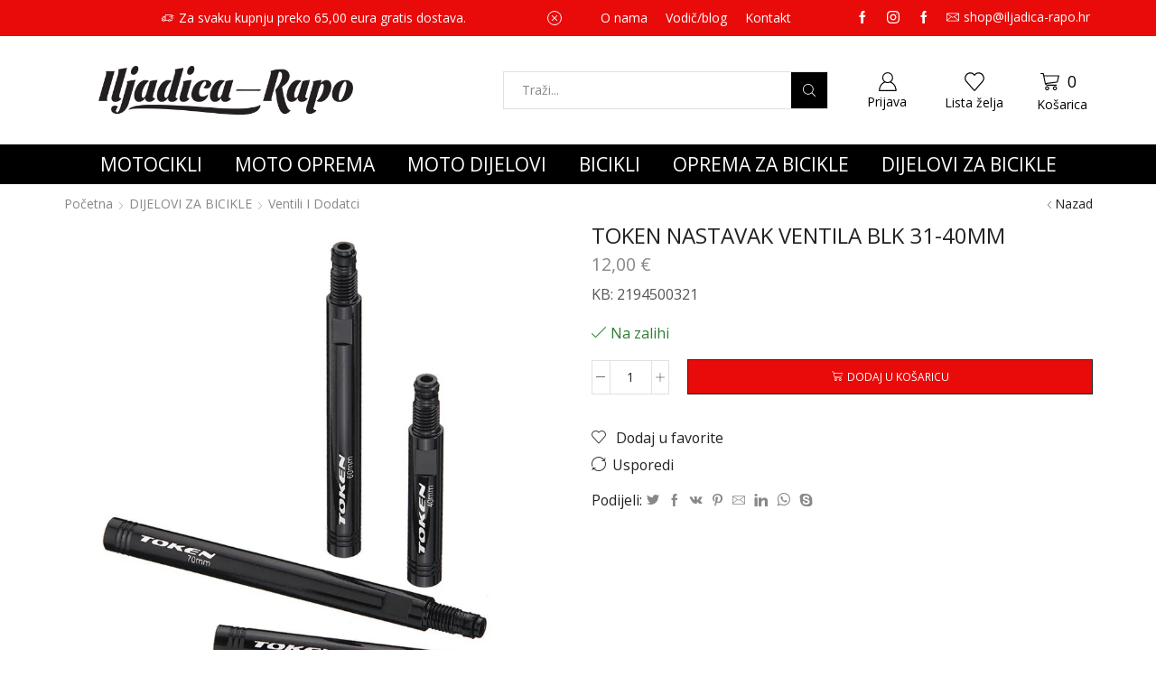

--- FILE ---
content_type: text/html; charset=UTF-8
request_url: https://www.iljadica-rapo.hr/proizvod/token-nastavak-ventila-blk-31-40mm/
body_size: 525045
content:
<!DOCTYPE html>
<html lang="hr" xmlns="http://www.w3.org/1999/xhtml" prefix="og: http://ogp.me/ns# fb: http://www.facebook.com/2008/fbml" >
<head>
	<meta charset="UTF-8" />
	<meta name="viewport" content="width=device-width, initial-scale=1.0"/>
	
        <style id="pressidium-cc-styles">
            .pressidium-cc-theme {
                --cc-bg: #f9faff;
--cc-text: #112954;
--cc-btn-primary-bg: #3859d0;
--cc-btn-primary-text: #f9faff;
--cc-btn-primary-hover-bg: #1d2e38;
--cc-btn-primary-hover-text: #f9faff;
--cc-btn-secondary-bg: #dfe7f9;
--cc-btn-secondary-text: #112954;
--cc-btn-secondary-hover-bg: #c6d1ea;
--cc-btn-secondary-hover-text: #112954;
--cc-toggle-bg-off: #8fa8d6;
--cc-toggle-bg-on: #3859d0;
--cc-toggle-bg-readonly: #cbd8f1;
--cc-toggle-knob-bg: #fff;
--cc-toggle-knob-icon-color: #ecf2fa;
--cc-cookie-category-block-bg: #ebeff9;
--cc-cookie-category-block-bg-hover: #dbe5f9;
--cc-section-border: #f1f3f5;
--cc-block-text: #112954;
--cc-cookie-table-border: #e1e7f3;
--cc-overlay-bg: rgba(230, 235, 255, .85);
--cc-webkit-scrollbar-bg: #ebeff9;
--cc-webkit-scrollbar-bg-hover: #3859d0;
--cc-btn-floating-bg: #3859d0;
--cc-btn-floating-icon: #f9faff;
--cc-btn-floating-hover-bg: #1d2e38;
--cc-btn-floating-hover-icon: #f9faff;
            }
        </style>

        				<script>document.documentElement.className = document.documentElement.className + ' yes-js js_active js'</script>
				<title>TOKEN NASTAVAK VENTILA BLK 31-40MM &#8211; Iljadica-Rapo</title>
<meta name='robots' content='max-image-preview:large' />
<link rel='dns-prefetch' href='//www.iljadica-rapo.hr' />
<link rel='dns-prefetch' href='//capi-automation.s3.us-east-2.amazonaws.com' />
<link rel='dns-prefetch' href='//www.googletagmanager.com' />
<link rel="alternate" type="application/rss+xml" title="Iljadica-Rapo &raquo; Kanal" href="https://www.iljadica-rapo.hr/feed/" />
<link rel="alternate" type="application/rss+xml" title="Iljadica-Rapo &raquo; Kanal komentara" href="https://www.iljadica-rapo.hr/comments/feed/" />
<link rel="alternate" type="application/rss+xml" title="Iljadica-Rapo &raquo; TOKEN NASTAVAK VENTILA BLK 31-40MM Kanal komentara" href="https://www.iljadica-rapo.hr/proizvod/token-nastavak-ventila-blk-31-40mm/feed/" />
<script type="text/javascript">
/* <![CDATA[ */
window._wpemojiSettings = {"baseUrl":"https:\/\/s.w.org\/images\/core\/emoji\/14.0.0\/72x72\/","ext":".png","svgUrl":"https:\/\/s.w.org\/images\/core\/emoji\/14.0.0\/svg\/","svgExt":".svg","source":{"concatemoji":"https:\/\/www.iljadica-rapo.hr\/wp-includes\/js\/wp-emoji-release.min.js?ver=6.4.2"}};
/*! This file is auto-generated */
!function(i,n){var o,s,e;function c(e){try{var t={supportTests:e,timestamp:(new Date).valueOf()};sessionStorage.setItem(o,JSON.stringify(t))}catch(e){}}function p(e,t,n){e.clearRect(0,0,e.canvas.width,e.canvas.height),e.fillText(t,0,0);var t=new Uint32Array(e.getImageData(0,0,e.canvas.width,e.canvas.height).data),r=(e.clearRect(0,0,e.canvas.width,e.canvas.height),e.fillText(n,0,0),new Uint32Array(e.getImageData(0,0,e.canvas.width,e.canvas.height).data));return t.every(function(e,t){return e===r[t]})}function u(e,t,n){switch(t){case"flag":return n(e,"\ud83c\udff3\ufe0f\u200d\u26a7\ufe0f","\ud83c\udff3\ufe0f\u200b\u26a7\ufe0f")?!1:!n(e,"\ud83c\uddfa\ud83c\uddf3","\ud83c\uddfa\u200b\ud83c\uddf3")&&!n(e,"\ud83c\udff4\udb40\udc67\udb40\udc62\udb40\udc65\udb40\udc6e\udb40\udc67\udb40\udc7f","\ud83c\udff4\u200b\udb40\udc67\u200b\udb40\udc62\u200b\udb40\udc65\u200b\udb40\udc6e\u200b\udb40\udc67\u200b\udb40\udc7f");case"emoji":return!n(e,"\ud83e\udef1\ud83c\udffb\u200d\ud83e\udef2\ud83c\udfff","\ud83e\udef1\ud83c\udffb\u200b\ud83e\udef2\ud83c\udfff")}return!1}function f(e,t,n){var r="undefined"!=typeof WorkerGlobalScope&&self instanceof WorkerGlobalScope?new OffscreenCanvas(300,150):i.createElement("canvas"),a=r.getContext("2d",{willReadFrequently:!0}),o=(a.textBaseline="top",a.font="600 32px Arial",{});return e.forEach(function(e){o[e]=t(a,e,n)}),o}function t(e){var t=i.createElement("script");t.src=e,t.defer=!0,i.head.appendChild(t)}"undefined"!=typeof Promise&&(o="wpEmojiSettingsSupports",s=["flag","emoji"],n.supports={everything:!0,everythingExceptFlag:!0},e=new Promise(function(e){i.addEventListener("DOMContentLoaded",e,{once:!0})}),new Promise(function(t){var n=function(){try{var e=JSON.parse(sessionStorage.getItem(o));if("object"==typeof e&&"number"==typeof e.timestamp&&(new Date).valueOf()<e.timestamp+604800&&"object"==typeof e.supportTests)return e.supportTests}catch(e){}return null}();if(!n){if("undefined"!=typeof Worker&&"undefined"!=typeof OffscreenCanvas&&"undefined"!=typeof URL&&URL.createObjectURL&&"undefined"!=typeof Blob)try{var e="postMessage("+f.toString()+"("+[JSON.stringify(s),u.toString(),p.toString()].join(",")+"));",r=new Blob([e],{type:"text/javascript"}),a=new Worker(URL.createObjectURL(r),{name:"wpTestEmojiSupports"});return void(a.onmessage=function(e){c(n=e.data),a.terminate(),t(n)})}catch(e){}c(n=f(s,u,p))}t(n)}).then(function(e){for(var t in e)n.supports[t]=e[t],n.supports.everything=n.supports.everything&&n.supports[t],"flag"!==t&&(n.supports.everythingExceptFlag=n.supports.everythingExceptFlag&&n.supports[t]);n.supports.everythingExceptFlag=n.supports.everythingExceptFlag&&!n.supports.flag,n.DOMReady=!1,n.readyCallback=function(){n.DOMReady=!0}}).then(function(){return e}).then(function(){var e;n.supports.everything||(n.readyCallback(),(e=n.source||{}).concatemoji?t(e.concatemoji):e.wpemoji&&e.twemoji&&(t(e.twemoji),t(e.wpemoji)))}))}((window,document),window._wpemojiSettings);
/* ]]> */
</script>
<style id='wp-emoji-styles-inline-css' type='text/css'>

	img.wp-smiley, img.emoji {
		display: inline !important;
		border: none !important;
		box-shadow: none !important;
		height: 1em !important;
		width: 1em !important;
		margin: 0 0.07em !important;
		vertical-align: -0.1em !important;
		background: none !important;
		padding: 0 !important;
	}
</style>
<link rel='stylesheet' id='wp-block-library-css' href='https://www.iljadica-rapo.hr/wp-includes/css/dist/block-library/style.min.css?ver=6.4.2' type='text/css' media='all' />
<link rel='stylesheet' id='jquery-selectBox-css' href='https://www.iljadica-rapo.hr/wp-content/plugins/yith-woocommerce-wishlist/assets/css/jquery.selectBox.css?ver=1.2.0' type='text/css' media='all' />
<link rel='stylesheet' id='yith-wcwl-font-awesome-css' href='https://www.iljadica-rapo.hr/wp-content/plugins/yith-woocommerce-wishlist/assets/css/font-awesome.css?ver=4.7.0' type='text/css' media='all' />
<link rel='stylesheet' id='woocommerce_prettyPhoto_css-css' href='//www.iljadica-rapo.hr/wp-content/plugins/woocommerce/assets/css/prettyPhoto.css?ver=3.1.6' type='text/css' media='all' />
<link rel='stylesheet' id='yith-wcwl-main-css' href='https://www.iljadica-rapo.hr/wp-content/plugins/yith-woocommerce-wishlist/assets/css/style.css?ver=3.38.0' type='text/css' media='all' />
<style id='yith-wcwl-main-inline-css' type='text/css'>
.yith-wcwl-share li a{color: #FFFFFF;}.yith-wcwl-share li a:hover{color: #FFFFFF;}.yith-wcwl-share a.facebook{background: #39599E; background-color: #39599E;}.yith-wcwl-share a.facebook:hover{background: #39599E; background-color: #39599E;}.yith-wcwl-share a.twitter{background: #45AFE2; background-color: #45AFE2;}.yith-wcwl-share a.twitter:hover{background: #39599E; background-color: #39599E;}.yith-wcwl-share a.pinterest{background: #AB2E31; background-color: #AB2E31;}.yith-wcwl-share a.pinterest:hover{background: #39599E; background-color: #39599E;}.yith-wcwl-share a.email{background: #FBB102; background-color: #FBB102;}.yith-wcwl-share a.email:hover{background: #39599E; background-color: #39599E;}.yith-wcwl-share a.whatsapp{background: #00A901; background-color: #00A901;}.yith-wcwl-share a.whatsapp:hover{background: #39599E; background-color: #39599E;}
</style>
<link rel='stylesheet' id='woolentor-block-common-css' href='https://www.iljadica-rapo.hr/wp-content/plugins/woolentor-addons/woolentor-blocks/src/assets/css/common-style.css?ver=2.7.5' type='text/css' media='all' />
<link rel='stylesheet' id='woolentor-block-default-css' href='https://www.iljadica-rapo.hr/wp-content/plugins/woolentor-addons/woolentor-blocks/src/assets/css/style-index.css?ver=2.7.5' type='text/css' media='all' />
<style id='classic-theme-styles-inline-css' type='text/css'>
/*! This file is auto-generated */
.wp-block-button__link{color:#fff;background-color:#32373c;border-radius:9999px;box-shadow:none;text-decoration:none;padding:calc(.667em + 2px) calc(1.333em + 2px);font-size:1.125em}.wp-block-file__button{background:#32373c;color:#fff;text-decoration:none}
</style>
<style id='global-styles-inline-css' type='text/css'>
body{--wp--preset--color--black: #000000;--wp--preset--color--cyan-bluish-gray: #abb8c3;--wp--preset--color--white: #ffffff;--wp--preset--color--pale-pink: #f78da7;--wp--preset--color--vivid-red: #cf2e2e;--wp--preset--color--luminous-vivid-orange: #ff6900;--wp--preset--color--luminous-vivid-amber: #fcb900;--wp--preset--color--light-green-cyan: #7bdcb5;--wp--preset--color--vivid-green-cyan: #00d084;--wp--preset--color--pale-cyan-blue: #8ed1fc;--wp--preset--color--vivid-cyan-blue: #0693e3;--wp--preset--color--vivid-purple: #9b51e0;--wp--preset--gradient--vivid-cyan-blue-to-vivid-purple: linear-gradient(135deg,rgba(6,147,227,1) 0%,rgb(155,81,224) 100%);--wp--preset--gradient--light-green-cyan-to-vivid-green-cyan: linear-gradient(135deg,rgb(122,220,180) 0%,rgb(0,208,130) 100%);--wp--preset--gradient--luminous-vivid-amber-to-luminous-vivid-orange: linear-gradient(135deg,rgba(252,185,0,1) 0%,rgba(255,105,0,1) 100%);--wp--preset--gradient--luminous-vivid-orange-to-vivid-red: linear-gradient(135deg,rgba(255,105,0,1) 0%,rgb(207,46,46) 100%);--wp--preset--gradient--very-light-gray-to-cyan-bluish-gray: linear-gradient(135deg,rgb(238,238,238) 0%,rgb(169,184,195) 100%);--wp--preset--gradient--cool-to-warm-spectrum: linear-gradient(135deg,rgb(74,234,220) 0%,rgb(151,120,209) 20%,rgb(207,42,186) 40%,rgb(238,44,130) 60%,rgb(251,105,98) 80%,rgb(254,248,76) 100%);--wp--preset--gradient--blush-light-purple: linear-gradient(135deg,rgb(255,206,236) 0%,rgb(152,150,240) 100%);--wp--preset--gradient--blush-bordeaux: linear-gradient(135deg,rgb(254,205,165) 0%,rgb(254,45,45) 50%,rgb(107,0,62) 100%);--wp--preset--gradient--luminous-dusk: linear-gradient(135deg,rgb(255,203,112) 0%,rgb(199,81,192) 50%,rgb(65,88,208) 100%);--wp--preset--gradient--pale-ocean: linear-gradient(135deg,rgb(255,245,203) 0%,rgb(182,227,212) 50%,rgb(51,167,181) 100%);--wp--preset--gradient--electric-grass: linear-gradient(135deg,rgb(202,248,128) 0%,rgb(113,206,126) 100%);--wp--preset--gradient--midnight: linear-gradient(135deg,rgb(2,3,129) 0%,rgb(40,116,252) 100%);--wp--preset--font-size--small: 13px;--wp--preset--font-size--medium: 20px;--wp--preset--font-size--large: 36px;--wp--preset--font-size--x-large: 42px;--wp--preset--spacing--20: 0.44rem;--wp--preset--spacing--30: 0.67rem;--wp--preset--spacing--40: 1rem;--wp--preset--spacing--50: 1.5rem;--wp--preset--spacing--60: 2.25rem;--wp--preset--spacing--70: 3.38rem;--wp--preset--spacing--80: 5.06rem;--wp--preset--shadow--natural: 6px 6px 9px rgba(0, 0, 0, 0.2);--wp--preset--shadow--deep: 12px 12px 50px rgba(0, 0, 0, 0.4);--wp--preset--shadow--sharp: 6px 6px 0px rgba(0, 0, 0, 0.2);--wp--preset--shadow--outlined: 6px 6px 0px -3px rgba(255, 255, 255, 1), 6px 6px rgba(0, 0, 0, 1);--wp--preset--shadow--crisp: 6px 6px 0px rgba(0, 0, 0, 1);}:where(.is-layout-flex){gap: 0.5em;}:where(.is-layout-grid){gap: 0.5em;}body .is-layout-flow > .alignleft{float: left;margin-inline-start: 0;margin-inline-end: 2em;}body .is-layout-flow > .alignright{float: right;margin-inline-start: 2em;margin-inline-end: 0;}body .is-layout-flow > .aligncenter{margin-left: auto !important;margin-right: auto !important;}body .is-layout-constrained > .alignleft{float: left;margin-inline-start: 0;margin-inline-end: 2em;}body .is-layout-constrained > .alignright{float: right;margin-inline-start: 2em;margin-inline-end: 0;}body .is-layout-constrained > .aligncenter{margin-left: auto !important;margin-right: auto !important;}body .is-layout-constrained > :where(:not(.alignleft):not(.alignright):not(.alignfull)){max-width: var(--wp--style--global--content-size);margin-left: auto !important;margin-right: auto !important;}body .is-layout-constrained > .alignwide{max-width: var(--wp--style--global--wide-size);}body .is-layout-flex{display: flex;}body .is-layout-flex{flex-wrap: wrap;align-items: center;}body .is-layout-flex > *{margin: 0;}body .is-layout-grid{display: grid;}body .is-layout-grid > *{margin: 0;}:where(.wp-block-columns.is-layout-flex){gap: 2em;}:where(.wp-block-columns.is-layout-grid){gap: 2em;}:where(.wp-block-post-template.is-layout-flex){gap: 1.25em;}:where(.wp-block-post-template.is-layout-grid){gap: 1.25em;}.has-black-color{color: var(--wp--preset--color--black) !important;}.has-cyan-bluish-gray-color{color: var(--wp--preset--color--cyan-bluish-gray) !important;}.has-white-color{color: var(--wp--preset--color--white) !important;}.has-pale-pink-color{color: var(--wp--preset--color--pale-pink) !important;}.has-vivid-red-color{color: var(--wp--preset--color--vivid-red) !important;}.has-luminous-vivid-orange-color{color: var(--wp--preset--color--luminous-vivid-orange) !important;}.has-luminous-vivid-amber-color{color: var(--wp--preset--color--luminous-vivid-amber) !important;}.has-light-green-cyan-color{color: var(--wp--preset--color--light-green-cyan) !important;}.has-vivid-green-cyan-color{color: var(--wp--preset--color--vivid-green-cyan) !important;}.has-pale-cyan-blue-color{color: var(--wp--preset--color--pale-cyan-blue) !important;}.has-vivid-cyan-blue-color{color: var(--wp--preset--color--vivid-cyan-blue) !important;}.has-vivid-purple-color{color: var(--wp--preset--color--vivid-purple) !important;}.has-black-background-color{background-color: var(--wp--preset--color--black) !important;}.has-cyan-bluish-gray-background-color{background-color: var(--wp--preset--color--cyan-bluish-gray) !important;}.has-white-background-color{background-color: var(--wp--preset--color--white) !important;}.has-pale-pink-background-color{background-color: var(--wp--preset--color--pale-pink) !important;}.has-vivid-red-background-color{background-color: var(--wp--preset--color--vivid-red) !important;}.has-luminous-vivid-orange-background-color{background-color: var(--wp--preset--color--luminous-vivid-orange) !important;}.has-luminous-vivid-amber-background-color{background-color: var(--wp--preset--color--luminous-vivid-amber) !important;}.has-light-green-cyan-background-color{background-color: var(--wp--preset--color--light-green-cyan) !important;}.has-vivid-green-cyan-background-color{background-color: var(--wp--preset--color--vivid-green-cyan) !important;}.has-pale-cyan-blue-background-color{background-color: var(--wp--preset--color--pale-cyan-blue) !important;}.has-vivid-cyan-blue-background-color{background-color: var(--wp--preset--color--vivid-cyan-blue) !important;}.has-vivid-purple-background-color{background-color: var(--wp--preset--color--vivid-purple) !important;}.has-black-border-color{border-color: var(--wp--preset--color--black) !important;}.has-cyan-bluish-gray-border-color{border-color: var(--wp--preset--color--cyan-bluish-gray) !important;}.has-white-border-color{border-color: var(--wp--preset--color--white) !important;}.has-pale-pink-border-color{border-color: var(--wp--preset--color--pale-pink) !important;}.has-vivid-red-border-color{border-color: var(--wp--preset--color--vivid-red) !important;}.has-luminous-vivid-orange-border-color{border-color: var(--wp--preset--color--luminous-vivid-orange) !important;}.has-luminous-vivid-amber-border-color{border-color: var(--wp--preset--color--luminous-vivid-amber) !important;}.has-light-green-cyan-border-color{border-color: var(--wp--preset--color--light-green-cyan) !important;}.has-vivid-green-cyan-border-color{border-color: var(--wp--preset--color--vivid-green-cyan) !important;}.has-pale-cyan-blue-border-color{border-color: var(--wp--preset--color--pale-cyan-blue) !important;}.has-vivid-cyan-blue-border-color{border-color: var(--wp--preset--color--vivid-cyan-blue) !important;}.has-vivid-purple-border-color{border-color: var(--wp--preset--color--vivid-purple) !important;}.has-vivid-cyan-blue-to-vivid-purple-gradient-background{background: var(--wp--preset--gradient--vivid-cyan-blue-to-vivid-purple) !important;}.has-light-green-cyan-to-vivid-green-cyan-gradient-background{background: var(--wp--preset--gradient--light-green-cyan-to-vivid-green-cyan) !important;}.has-luminous-vivid-amber-to-luminous-vivid-orange-gradient-background{background: var(--wp--preset--gradient--luminous-vivid-amber-to-luminous-vivid-orange) !important;}.has-luminous-vivid-orange-to-vivid-red-gradient-background{background: var(--wp--preset--gradient--luminous-vivid-orange-to-vivid-red) !important;}.has-very-light-gray-to-cyan-bluish-gray-gradient-background{background: var(--wp--preset--gradient--very-light-gray-to-cyan-bluish-gray) !important;}.has-cool-to-warm-spectrum-gradient-background{background: var(--wp--preset--gradient--cool-to-warm-spectrum) !important;}.has-blush-light-purple-gradient-background{background: var(--wp--preset--gradient--blush-light-purple) !important;}.has-blush-bordeaux-gradient-background{background: var(--wp--preset--gradient--blush-bordeaux) !important;}.has-luminous-dusk-gradient-background{background: var(--wp--preset--gradient--luminous-dusk) !important;}.has-pale-ocean-gradient-background{background: var(--wp--preset--gradient--pale-ocean) !important;}.has-electric-grass-gradient-background{background: var(--wp--preset--gradient--electric-grass) !important;}.has-midnight-gradient-background{background: var(--wp--preset--gradient--midnight) !important;}.has-small-font-size{font-size: var(--wp--preset--font-size--small) !important;}.has-medium-font-size{font-size: var(--wp--preset--font-size--medium) !important;}.has-large-font-size{font-size: var(--wp--preset--font-size--large) !important;}.has-x-large-font-size{font-size: var(--wp--preset--font-size--x-large) !important;}
.wp-block-navigation a:where(:not(.wp-element-button)){color: inherit;}
:where(.wp-block-post-template.is-layout-flex){gap: 1.25em;}:where(.wp-block-post-template.is-layout-grid){gap: 1.25em;}
:where(.wp-block-columns.is-layout-flex){gap: 2em;}:where(.wp-block-columns.is-layout-grid){gap: 2em;}
.wp-block-pullquote{font-size: 1.5em;line-height: 1.6;}
</style>
<style id='woocommerce-inline-inline-css' type='text/css'>
.woocommerce form .form-row .required { visibility: visible; }
</style>
<link rel='stylesheet' id='iksm-public-style-css' href='https://www.iljadica-rapo.hr/wp-content/plugins/iks-menu-pro/assets/css/public.css?ver=1.8.3' type='text/css' media='all' />
<link rel='stylesheet' id='cookie-consent-client-style-css' href='https://www.iljadica-rapo.hr/wp-content/plugins/pressidium-cookie-consent/public/bundle.client.css?ver=a0e2eb39d0627d4bc3fd' type='text/css' media='all' />
<link rel='stylesheet' id='wc-price-history-frontend-css' href='https://www.iljadica-rapo.hr/wp-content/plugins/wc-price-history/assets/css/frontend.css?ver=1.7' type='text/css' media='all' />
<link rel='stylesheet' id='font-awesome-css' href='https://www.iljadica-rapo.hr/wp-content/plugins/elementor/assets/lib/font-awesome/css/font-awesome.min.css?ver=4.7.0' type='text/css' media='all' />
<style id='font-awesome-inline-css' type='text/css'>
[data-font="FontAwesome"]:before {font-family: 'FontAwesome' !important;content: attr(data-icon) !important;speak: none !important;font-weight: normal !important;font-variant: normal !important;text-transform: none !important;line-height: 1 !important;font-style: normal !important;-webkit-font-smoothing: antialiased !important;-moz-osx-font-smoothing: grayscale !important;}
</style>
<link rel='stylesheet' id='simple-line-icons-wl-css' href='https://www.iljadica-rapo.hr/wp-content/plugins/woolentor-addons/assets/css/simple-line-icons.css?ver=2.7.5' type='text/css' media='all' />
<link rel='stylesheet' id='htflexboxgrid-css' href='https://www.iljadica-rapo.hr/wp-content/plugins/woolentor-addons/assets/css/htflexboxgrid.css?ver=2.7.5' type='text/css' media='all' />
<link rel='stylesheet' id='slick-css' href='https://www.iljadica-rapo.hr/wp-content/plugins/woolentor-addons/assets/css/slick.css?ver=2.7.5' type='text/css' media='all' />
<link rel='stylesheet' id='woolentor-widgets-css' href='https://www.iljadica-rapo.hr/wp-content/plugins/woolentor-addons/assets/css/woolentor-widgets.css?ver=2.7.5' type='text/css' media='all' />
<link rel='stylesheet' id='jquery-colorbox-css' href='https://www.iljadica-rapo.hr/wp-content/plugins/yith-woocommerce-compare/assets/css/colorbox.css?ver=1.4.21' type='text/css' media='all' />
<link rel='stylesheet' id='dgwt-wcas-style-css' href='https://www.iljadica-rapo.hr/wp-content/plugins/ajax-search-for-woocommerce-premium/assets/css/style.min.css?ver=1.13.0' type='text/css' media='all' />
<link rel='stylesheet' id='etheme-parent-style-css' href='https://www.iljadica-rapo.hr/wp-content/themes/xstore/xstore.min.css?ver=0.0.1' type='text/css' media='all' />
<link rel='stylesheet' id='etheme-skeleton-css' href='https://www.iljadica-rapo.hr/wp-content/themes/xstore/css/modules/skeleton.min.css?ver=0.0.1' type='text/css' media='all' />
<link rel='stylesheet' id='etheme-single-product-css' href='https://www.iljadica-rapo.hr/wp-content/themes/xstore/css/modules/woocommerce/single-product/single-product.min.css?ver=0.0.1' type='text/css' media='all' />
<link rel='stylesheet' id='etheme-single-product-elements-css' href='https://www.iljadica-rapo.hr/wp-content/themes/xstore/css/modules/woocommerce/single-product/single-product-elements.min.css?ver=0.0.1' type='text/css' media='all' />
<link rel='stylesheet' id='etheme-single-post-meta-css' href='https://www.iljadica-rapo.hr/wp-content/themes/xstore/css/modules/blog/single-post/meta.min.css?ver=0.0.1' type='text/css' media='all' />
<link rel='stylesheet' id='etheme-popup-added-to-cart-css' href='https://www.iljadica-rapo.hr/wp-content/themes/xstore/css/modules/woocommerce/popup-added-to-cart.min.css?ver=0.0.1' type='text/css' media='all' />
<link rel='stylesheet' id='etheme-elementor-style-css' href='https://www.iljadica-rapo.hr/wp-content/themes/xstore/css/elementor.min.css?ver=0.0.1' type='text/css' media='all' />
<link rel='stylesheet' id='etheme-breadcrumbs-css' href='https://www.iljadica-rapo.hr/wp-content/themes/xstore/css/modules/breadcrumbs.min.css?ver=0.0.1' type='text/css' media='all' />
<link rel='stylesheet' id='etheme-back-top-css' href='https://www.iljadica-rapo.hr/wp-content/themes/xstore/css/modules/back-top.min.css?ver=0.0.1' type='text/css' media='all' />
<link rel='stylesheet' id='etheme-mobile-panel-css' href='https://www.iljadica-rapo.hr/wp-content/themes/xstore/css/modules/layout/mobile-panel.min.css?ver=0.0.1' type='text/css' media='all' />
<link rel='stylesheet' id='etheme-woocommerce-css' href='https://www.iljadica-rapo.hr/wp-content/themes/xstore/css/modules/woocommerce/global.min.css?ver=0.0.1' type='text/css' media='all' />
<link rel='stylesheet' id='etheme-woocommerce-archive-css' href='https://www.iljadica-rapo.hr/wp-content/themes/xstore/css/modules/woocommerce/archive.min.css?ver=0.0.1' type='text/css' media='all' />
<link rel='stylesheet' id='etheme-swatches-style-css' href='https://www.iljadica-rapo.hr/wp-content/themes/xstore/css/swatches.min.css?ver=0.0.1' type='text/css' media='all' />
<link rel='stylesheet' id='etheme-yith-compare-css' href='https://www.iljadica-rapo.hr/wp-content/themes/xstore/css/modules/woocommerce/yith-compare.min.css?ver=0.0.1' type='text/css' media='all' />
<link rel='stylesheet' id='etheme-star-rating-css' href='https://www.iljadica-rapo.hr/wp-content/themes/xstore/css/modules/star-rating.min.css?ver=0.0.1' type='text/css' media='all' />
<link rel='stylesheet' id='etheme-comments-css' href='https://www.iljadica-rapo.hr/wp-content/themes/xstore/css/modules/comments.min.css?ver=0.0.1' type='text/css' media='all' />
<style id='xstore-icons-font-inline-css' type='text/css'>
@font-face {
				  font-family: 'xstore-icons';
				  src:
				    url('https://www.iljadica-rapo.hr/wp-content/themes/xstore/fonts/xstore-icons-light.ttf') format('truetype'),
				    url('https://www.iljadica-rapo.hr/wp-content/themes/xstore/fonts/xstore-icons-light.woff2') format('woff2'),
				    url('https://www.iljadica-rapo.hr/wp-content/themes/xstore/fonts/xstore-icons-light.woff') format('woff'),
				    url('https://www.iljadica-rapo.hr/wp-content/themes/xstore/fonts/xstore-icons-light.svg#xstore-icons') format('svg');
				  font-weight: normal;
				  font-style: normal;
				  font-display: swap;
				}
</style>
<link rel='stylesheet' id='etheme-header-menu-css' href='https://www.iljadica-rapo.hr/wp-content/themes/xstore/css/modules/layout/header/parts/menu.min.css?ver=0.0.1' type='text/css' media='all' />
<link rel='stylesheet' id='etheme-header-contacts-css' href='https://www.iljadica-rapo.hr/wp-content/themes/xstore/css/modules/layout/header/parts/contacts.min.css?ver=0.0.1' type='text/css' media='all' />
<link rel='stylesheet' id='etheme-header-search-css' href='https://www.iljadica-rapo.hr/wp-content/themes/xstore/css/modules/layout/header/parts/search.min.css?ver=0.0.1' type='text/css' media='all' />
<link rel='stylesheet' id='xstore-kirki-styles-css' href='https://www.iljadica-rapo.hr/wp-content/uploads/xstore/kirki-styles.css?ver=1701196701499' type='text/css' media='all' />
<link rel='stylesheet' id='child-style-css' href='https://www.iljadica-rapo.hr/wp-content/themes/xstore-child/style.css?ver=0.0.1' type='text/css' media='all' />
<script type="text/javascript" id="consent-mode-script-js-extra">
/* <![CDATA[ */
var pressidiumCCGCM = {"gcm":{"enabled":false,"implementation":"gtag","ads_data_redaction":false,"url_passthrough":false,"regions":[]}};
/* ]]> */
</script>
<script type="text/javascript" src="https://www.iljadica-rapo.hr/wp-content/plugins/pressidium-cookie-consent/public/consent-mode.js?ver=e12e26152e9ebe6a26ba" id="consent-mode-script-js"></script>
<script type="text/javascript" src="https://www.iljadica-rapo.hr/wp-includes/js/jquery/jquery.min.js?ver=3.7.1" id="jquery-core-js"></script>
<script type="text/javascript" src="https://www.iljadica-rapo.hr/wp-includes/js/jquery/jquery-migrate.min.js?ver=3.4.1" id="jquery-migrate-js"></script>
<script type="text/javascript" id="et-core-elementor-script-js-extra">
/* <![CDATA[ */
var etheme_elementor_localize = {"adminajax":"https:\/\/www.iljadica-rapo.hr\/wp-admin\/admin-ajax.php","search":{"noResults":"No results were found!","product":"Products","page":"Pages","post":"Posts","etheme_portfolio":"Portfolio","product_found":"{{count}} Products found","page_found":"{{count}} Pages found","post_found":"{{count}} Posts found","etheme_portfolio_found":"{{count}} Portfolio found","custom_post_type_found":"{{count}} {{post_type}} found","show_more":"Show {{count}} more","show_all":"View all results","items_found":"{{count}} items found","item_found":"{{count}} item found","noSuggestionNoticeWithMatches":"No results were found!<p>No items matched your search {{search_value}}.<\/p>"},"lottie":{"defaultAnimationUrl":"https:\/\/www.iljadica-rapo.hr\/wp-content\/plugins\/et-core-plugin\/app\/assets\/js\/lottie-default.json"}};
/* ]]> */
</script>
<script type="text/javascript" src="https://www.iljadica-rapo.hr/wp-content/plugins/et-core-plugin/app/assets/js/elementor.js?ver=4.0.12" id="et-core-elementor-script-js"></script>
<script type="text/javascript" src="https://www.iljadica-rapo.hr/wp-content/plugins/woocommerce/assets/js/jquery-blockui/jquery.blockUI.min.js?ver=2.7.0-wc.8.3.3" id="jquery-blockui-js" defer="defer" data-wp-strategy="defer"></script>
<script type="text/javascript" id="wc-add-to-cart-js-extra">
/* <![CDATA[ */
var wc_add_to_cart_params = {"ajax_url":"\/wp-admin\/admin-ajax.php","wc_ajax_url":"\/?wc-ajax=%%endpoint%%","i18n_view_cart":"Vidi ko\u0161aricu","cart_url":"https:\/\/www.iljadica-rapo.hr\/kosarica\/","is_cart":"","cart_redirect_after_add":"no"};
/* ]]> */
</script>
<script type="text/javascript" src="https://www.iljadica-rapo.hr/wp-content/plugins/woocommerce/assets/js/frontend/add-to-cart.min.js?ver=8.3.3" id="wc-add-to-cart-js" defer="defer" data-wp-strategy="defer"></script>
<script type="text/javascript" src="https://www.iljadica-rapo.hr/wp-content/plugins/woocommerce/assets/js/zoom/jquery.zoom.min.js?ver=1.7.21-wc.8.3.3" id="zoom-js" defer="defer" data-wp-strategy="defer"></script>
<script type="text/javascript" id="wc-single-product-js-extra">
/* <![CDATA[ */
var wc_single_product_params = {"i18n_required_rating_text":"Molimo odaberite svoju ocjenu","review_rating_required":"yes","flexslider":{"rtl":false,"animation":"slide","smoothHeight":true,"directionNav":false,"controlNav":"thumbnails","slideshow":false,"animationSpeed":500,"animationLoop":false,"allowOneSlide":false},"zoom_enabled":"1","zoom_options":[],"photoswipe_enabled":"","photoswipe_options":{"shareEl":false,"closeOnScroll":false,"history":false,"hideAnimationDuration":0,"showAnimationDuration":0},"flexslider_enabled":""};
/* ]]> */
</script>
<script type="text/javascript" src="https://www.iljadica-rapo.hr/wp-content/plugins/woocommerce/assets/js/frontend/single-product.min.js?ver=8.3.3" id="wc-single-product-js" defer="defer" data-wp-strategy="defer"></script>
<script type="text/javascript" src="https://www.iljadica-rapo.hr/wp-content/plugins/woocommerce/assets/js/js-cookie/js.cookie.min.js?ver=2.1.4-wc.8.3.3" id="js-cookie-js" defer="defer" data-wp-strategy="defer"></script>
<script type="text/javascript" id="woocommerce-js-extra">
/* <![CDATA[ */
var woocommerce_params = {"ajax_url":"\/wp-admin\/admin-ajax.php","wc_ajax_url":"\/?wc-ajax=%%endpoint%%"};
/* ]]> */
</script>
<script type="text/javascript" src="https://www.iljadica-rapo.hr/wp-content/plugins/woocommerce/assets/js/frontend/woocommerce.min.js?ver=8.3.3" id="woocommerce-js" defer="defer" data-wp-strategy="defer"></script>
<script type="text/javascript" src="https://www.iljadica-rapo.hr/wp-content/plugins/iks-menu-pro/assets/js/public.js?ver=1.8.3" id="iksm-public-script-js"></script>
<script type="text/javascript" src="https://www.iljadica-rapo.hr/wp-content/plugins/iks-menu-pro/assets/js/menu.js?ver=1.8.3" id="iksm-menu-script-js"></script>
<script type="text/javascript" id="etheme-js-extra">
/* <![CDATA[ */
var etConfig = {"noresults":"Ne postoji.","ajaxSearchResultsArrow":"<svg version=\"1.1\" width=\"1em\" height=\"1em\" class=\"arrow\" xmlns=\"http:\/\/www.w3.org\/2000\/svg\" xmlns:xlink=\"http:\/\/www.w3.org\/1999\/xlink\" x=\"0px\" y=\"0px\" viewBox=\"0 0 100 100\" style=\"enable-background:new 0 0 100 100;\" xml:space=\"preserve\"><path d=\"M99.1186676,94.8567734L10.286458,6.0255365h53.5340881c1.6616173,0,3.0132561-1.3516402,3.0132561-3.0127683\r\n\tS65.4821625,0,63.8205452,0H3.0137398c-1.6611279,0-3.012768,1.3516402-3.012768,3.0127683v60.8068047\r\n\tc0,1.6616135,1.3516402,3.0132523,3.012768,3.0132523s3.012768-1.3516388,3.012768-3.0132523V10.2854862L94.8577423,99.117691\r\n\tC95.4281311,99.6871109,96.1841202,100,96.9886856,100c0.8036041,0,1.5595856-0.3128891,2.129982-0.882309\r\n\tC100.2924805,97.9419327,100.2924805,96.0305862,99.1186676,94.8567734z\"><\/path><\/svg>","successfullyAdded":"Proizvod je dodan.","successfullyCopied":"Copied to clipboard","checkCart":"Please check your <a href='https:\/\/www.iljadica-rapo.hr\/kosarica\/'>cart.<\/a>","contBtn":"Nastavi kupnju","checkBtn":"Naplata","ajaxProductAddedNotify":{"type":"alert","linked_products_type":"upsell"},"variationGallery":"","quickView":{"type":"off_canvas","position":"right","layout":"default","variationGallery":"","css":"        <link rel=\"stylesheet\" href=\"https:\/\/www.iljadica-rapo.hr\/wp-content\/themes\/xstore\/css\/modules\/skeleton.min.css?ver=0.0.1\" type=\"text\/css\" media=\"all\" \/> \t\t        <link rel=\"stylesheet\" href=\"https:\/\/www.iljadica-rapo.hr\/wp-content\/themes\/xstore\/css\/modules\/woocommerce\/single-product\/single-product.min.css?ver=0.0.1\" type=\"text\/css\" media=\"all\" \/> \t\t        <link rel=\"stylesheet\" href=\"https:\/\/www.iljadica-rapo.hr\/wp-content\/themes\/xstore\/css\/modules\/woocommerce\/single-product\/single-product-elements.min.css?ver=0.0.1\" type=\"text\/css\" media=\"all\" \/> \t\t        <link rel=\"stylesheet\" href=\"https:\/\/www.iljadica-rapo.hr\/wp-content\/themes\/xstore\/css\/modules\/blog\/single-post\/meta.min.css?ver=0.0.1\" type=\"text\/css\" media=\"all\" \/> \t\t"},"popupAddedToCart":{"css":"        <link rel=\"stylesheet\" href=\"https:\/\/www.iljadica-rapo.hr\/wp-content\/themes\/xstore\/css\/modules\/skeleton.min.css?ver=0.0.1\" type=\"text\/css\" media=\"all\" \/> \t\t        <link rel=\"stylesheet\" href=\"https:\/\/www.iljadica-rapo.hr\/wp-content\/themes\/xstore\/css\/modules\/woocommerce\/popup-added-to-cart.min.css?ver=0.0.1\" type=\"text\/css\" media=\"all\" \/> \t\t"},"builders":{"is_wpbakery":false},"Product":"Products","Pages":"Pages","Post":"Posts","Portfolio":"Portfolio","Product_found":"{{count}} prona\u0111enih","Pages_found":"{{count}} Pages found","Post_found":"{{count}} Posts found","Portfolio_found":"{{count}} Portfolio found","show_more":"Show {{count}} more","show_all":"Vidi sve","items_found":"{{count}} prona\u0111eno","item_found":"{{count}} item found","single_product_builder":"","fancy_select_categories":"","noSuggestionNoticeWithMatches":"Ne postoji.<p>Nema proizvoda po tra\u017eenom pojmu {{search_value}}.<\/p>","ajaxurl":"https:\/\/www.iljadica-rapo.hr\/wp-admin\/admin-ajax.php","woocommerceSettings":{"is_woocommerce":true,"is_swatches":true,"ajax_filters":false,"ajax_pagination":false,"is_single_product_builder":"","mini_cart_content_quantity_input":false,"widget_show_more_text":"more","sidebar_off_canvas_icon":"<svg version=\"1.1\" width=\"1em\" height=\"1em\" id=\"Layer_1\" xmlns=\"http:\/\/www.w3.org\/2000\/svg\" xmlns:xlink=\"http:\/\/www.w3.org\/1999\/xlink\" x=\"0px\" y=\"0px\" viewBox=\"0 0 100 100\" style=\"enable-background:new 0 0 100 100;\" xml:space=\"preserve\"><path d=\"M94.8,0H5.6C4,0,2.6,0.9,1.9,2.3C1.1,3.7,1.3,5.4,2.2,6.7l32.7,46c0,0,0,0,0,0c1.2,1.6,1.8,3.5,1.8,5.5v37.5c0,1.1,0.4,2.2,1.2,3c0.8,0.8,1.8,1.2,3,1.2c0.6,0,1.1-0.1,1.6-0.3l18.4-7c1.6-0.5,2.7-2.1,2.7-3.9V58.3c0-2,0.6-3.9,1.8-5.5c0,0,0,0,0,0l32.7-46c0.9-1.3,1.1-3,0.3-4.4C97.8,0.9,96.3,0,94.8,0z M61.4,49.7c-1.8,2.5-2.8,5.5-2.8,8.5v29.8l-16.8,6.4V58.3c0-3.1-1-6.1-2.8-8.5L7.3,5.1h85.8L61.4,49.7z\"><\/path><\/svg>","ajax_add_to_cart_archives":true,"cart_url":"https:\/\/www.iljadica-rapo.hr\/kosarica\/","cart_redirect_after_add":false,"cart_progress_currency_pos":"right_space","cart_progress_thousand_sep":".","cart_progress_decimal_sep":",","cart_progress_num_decimals":"2","is_smart_addtocart":"","primary_attribute":"et_none"},"notices":{"ajax-filters":"Ajax error: cannot get filters result","post-product":"Ajax error: cannot get post\/product result","products":"Ajax error: cannot get products result","posts":"Ajax error: cannot get posts result","element":"Ajax error: cannot get element result","portfolio":"Ajax error: problem with ajax et_portfolio_ajax action","portfolio-pagination":"Ajax error: problem with ajax et_portfolio_ajax_pagination action","menu":"Ajax error: problem with ajax menu_posts action","noMatchFound":"No matches found","variationGalleryNotAvailable":"Variation Gallery not available on variation id","localStorageFull":"Seems like your localStorage is full"},"layoutSettings":{"layout":"wide","is_rtl":false,"is_mobile":false,"mobHeaderStart":1200,"menu_storage_key":"etheme_ad9d723ebea3fa59e2e013eabc057862","ajax_dropdowns_from_storage":1},"sidebar":{"closed_pc_by_default":""},"et_global":{"classes":{"skeleton":"skeleton-body","mfp":"et-mfp-opened"},"mobHeaderStart":1200}};
/* ]]> */
</script>
<script type="text/javascript" src="https://www.iljadica-rapo.hr/wp-content/themes/xstore/js/etheme-scripts.min.js?ver=0.0.1" id="etheme-js"></script>
<script type="text/javascript" id="et-woo-swatches-js-extra">
/* <![CDATA[ */
var sten_wc_params = {"ajax_url":"https:\/\/www.iljadica-rapo.hr\/wp-admin\/admin-ajax.php","is_customize_preview":"","is_singular_product":"1","add_to_cart_btn_text":"Add to cart","read_more_btn_text":"Read More","read_more_about_btn_text":"about","read_more_for_btn_text":"for","select_options_btn_text":"Select options","i18n_no_matching_variations_text":"Sorry, no products matched your selection. Please choose a different combination."};
/* ]]> */
</script>
<script type="text/javascript" src="https://www.iljadica-rapo.hr/wp-content/plugins/et-core-plugin/packages/st-woo-swatches/public/js/frontend.min.js?ver=1.0" id="et-woo-swatches-js"></script>
<link rel="https://api.w.org/" href="https://www.iljadica-rapo.hr/wp-json/" /><link rel="alternate" type="application/json" href="https://www.iljadica-rapo.hr/wp-json/wp/v2/product/18749" /><link rel="EditURI" type="application/rsd+xml" title="RSD" href="https://www.iljadica-rapo.hr/xmlrpc.php?rsd" />
<meta name="generator" content="WordPress 6.4.2" />
<meta name="generator" content="WooCommerce 8.3.3" />
<link rel="canonical" href="https://www.iljadica-rapo.hr/proizvod/token-nastavak-ventila-blk-31-40mm/" />
<link rel='shortlink' href='https://www.iljadica-rapo.hr/?p=18749' />
<link rel="alternate" type="application/json+oembed" href="https://www.iljadica-rapo.hr/wp-json/oembed/1.0/embed?url=https%3A%2F%2Fwww.iljadica-rapo.hr%2Fproizvod%2Ftoken-nastavak-ventila-blk-31-40mm%2F" />
<link rel="alternate" type="text/xml+oembed" href="https://www.iljadica-rapo.hr/wp-json/oembed/1.0/embed?url=https%3A%2F%2Fwww.iljadica-rapo.hr%2Fproizvod%2Ftoken-nastavak-ventila-blk-31-40mm%2F&#038;format=xml" />
<meta name="generator" content="Site Kit by Google 1.168.0" /><style type="text/css" id="iksm-dynamic-style"></style><style>.dgwt-wcas-ico-magnifier,.dgwt-wcas-ico-magnifier-handler{max-width:20px}.dgwt-wcas-search-wrapp{max-width:600px}</style>
            <link rel="prefetch" as="font" href="https://www.iljadica-rapo.hr/wp-content/themes/xstore/fonts/xstore-icons-light.woff?v=8.0.12" type="font/woff">
    
	        <link rel="prefetch" as="font" href="https://www.iljadica-rapo.hr/wp-content/themes/xstore/fonts/xstore-icons-light.woff2?v=8.0.12" type="font/woff2">
    	<noscript><style>.woocommerce-product-gallery{ opacity: 1 !important; }</style></noscript>
	
<!-- Meta Pixel Code -->
<script type='text/javascript'>
!function(f,b,e,v,n,t,s){if(f.fbq)return;n=f.fbq=function(){n.callMethod?
n.callMethod.apply(n,arguments):n.queue.push(arguments)};if(!f._fbq)f._fbq=n;
n.push=n;n.loaded=!0;n.version='2.0';n.queue=[];t=b.createElement(e);t.async=!0;
t.src=v;s=b.getElementsByTagName(e)[0];s.parentNode.insertBefore(t,s)}(window,
document,'script','https://connect.facebook.net/en_US/fbevents.js?v=next');
</script>
<!-- End Meta Pixel Code -->

      <script type='text/javascript'>
        var url = window.location.origin + '?ob=open-bridge';
        fbq('set', 'openbridge', '393741516224411', url);
      </script>
    <script type='text/javascript'>fbq('init', '393741516224411', {}, {
    "agent": "wordpress-6.4.2-3.0.14"
})</script><script type='text/javascript'>
    fbq('track', 'PageView', []);
  </script>
<!-- Meta Pixel Code -->
<noscript>
<img height="1" width="1" style="display:none" alt="fbpx"
src="https://www.facebook.com/tr?id=393741516224411&ev=PageView&noscript=1" />
</noscript>
<!-- End Meta Pixel Code -->
<style type="text/css" id="iksm-dynamic-style"></style>			<script  type="text/javascript">
				!function(f,b,e,v,n,t,s){if(f.fbq)return;n=f.fbq=function(){n.callMethod?
					n.callMethod.apply(n,arguments):n.queue.push(arguments)};if(!f._fbq)f._fbq=n;
					n.push=n;n.loaded=!0;n.version='2.0';n.queue=[];t=b.createElement(e);t.async=!0;
					t.src=v;s=b.getElementsByTagName(e)[0];s.parentNode.insertBefore(t,s)}(window,
					document,'script','https://connect.facebook.net/en_US/fbevents.js');
			</script>
			<!-- WooCommerce Facebook Integration Begin -->
			<script  type="text/javascript">

				fbq('init', '393741516224411', {}, {
    "agent": "woocommerce_0-8.3.3-3.5.15"
});

				document.addEventListener( 'DOMContentLoaded', function() {
					// Insert placeholder for events injected when a product is added to the cart through AJAX.
					document.body.insertAdjacentHTML( 'beforeend', '<div class=\"wc-facebook-pixel-event-placeholder\"></div>' );
				}, false );

			</script>
			<!-- WooCommerce Facebook Integration End -->
			          
<!-- Google tag (gtag.js) --> 
   <script async src="https://www.googletagmanager.com/gtag/js?id=G-PTE83NTKN0">
   </script>
   <script> window.dataLayer = window.dataLayer || []; function gtag(){dataLayer.push(arguments);} gtag('js', new Date()); gtag('config', 'G-PTE83NTKN0'); 
   </script>
<link rel="icon" href="https://www.iljadica-rapo.hr/wp-content/uploads/2022/09/cropped-202209011-Favicon-512x512px-32x32.png" sizes="32x32" />
<link rel="icon" href="https://www.iljadica-rapo.hr/wp-content/uploads/2022/09/cropped-202209011-Favicon-512x512px-192x192.png" sizes="192x192" />
<link rel="apple-touch-icon" href="https://www.iljadica-rapo.hr/wp-content/uploads/2022/09/cropped-202209011-Favicon-512x512px-180x180.png" />
<meta name="msapplication-TileImage" content="https://www.iljadica-rapo.hr/wp-content/uploads/2022/09/cropped-202209011-Favicon-512x512px-270x270.png" />
		<style type="text/css" id="wp-custom-css">
			/* uklanjam SKU i CATEGORY polja sa product stranice*/
.product_meta>div, .product_meta>span {
    display: -webkit-box;
    display: -ms-flexbox;
    display: none;
    -ms-flex-wrap: wrap;
    flex-wrap: wrap;
}
/* uklanjam broj artikala iz kategorije u meniju (static block) */
.category-list-item ul li a mark {
  background-color: transparent;
  color: currentColor;
  padding-right: 0;
  margin-left: 5px;
  text-decoration: none;
  display: none;
}
/*uklonit slike u menija (static block)*/
@media(max-width:479px) {
  .et_image-with-hover img{
        -webkit-backface-visibility: hidden;
    backface-visibility: hidden;
    -webkit-transition: all .7s ease-in-out;
    transition: all .7s ease-in-out;
    display: none;
  }
}
/* mobilna verzija da nema lijevu crtu ni padding*/
.et_b_header-search:not(.et_element-top-level) .input-row {
  display: block;
}
.et_b_header-search:not(.et_element-top-level) .input-row input[type=text] {
  width: calc(100% - 40px);
  float: left;
}
.et_b_header-mobile-menu .et-mini-content {
  padding-left: 0 !important;
  padding-right: 0 !important;
}
.et_b_header-mobile-menu .et-mini-content .et-content > * {
  max-width: calc(100% - 60px);
  margin-left: 1px;
}
.et_b_header-mobile-menu .et-mini-content .et_b_header-menu > .menu-main-container {
    max-width: unset;
}
/* slova u meniju crne boje */
.et-menu-list .menu-title > :not(.label-text) {
  color: black;
}		</style>
		<style id="kirki-inline-styles"></style><style type="text/css" class="et_custom-css">.swiper-custom-right:not(.et-swiper-elementor-nav),.swiper-custom-left:not(.et-swiper-elementor-nav){background:transparent !important}@media only screen and (max-width:1170px){.swiper-custom-left,.middle-inside .swiper-entry .swiper-button-prev,.middle-inside.swiper-entry .swiper-button-prev{left:-15px}.swiper-custom-right,.middle-inside .swiper-entry .swiper-button-next,.middle-inside.swiper-entry .swiper-button-next{right:-15px}.swiper-entry:hover .swiper-custom-left,.middle-inside .swiper-entry:hover .swiper-button-prev,.middle-inside.swiper-entry:hover .swiper-button-prev{left:-5px}.swiper-entry:hover .swiper-custom-right,.middle-inside .swiper-entry:hover .swiper-button-next,.middle-inside.swiper-entry:hover .swiper-button-next{right:-5px}}.header-main-menu2.et_element-top-level .menu{margin-right:-0px;margin-left:-0px}@media only screen and (max-width:1200px){.header-wrapper,.site-header-vertical{display:none}}@media only screen and (min-width:1201px){.mobile-header-wrapper{display:none}}.swiper-container{width:auto}</style></head>
<body class="product-template-default single single-product postid-18749 wp-custom-logo theme-xstore woocommerce woocommerce-page woocommerce-no-js pressidium-cc-theme woolentor_current_theme_xstore-child et_cart-type-2 et_b_dt_header-not-overlap et_b_mob_header-not-overlap breadcrumbs-type-left2 wide et-preloader-on et-catalog-off  sticky-message-on global-product-name-on et-enable-swatch et-old-browser woolentor-empty-cart elementor-default elementor-kit-23" data-mode="light">


<div class="et-loader"><svg class="loader-circular" viewBox="25 25 50 50"><circle class="loader-path" cx="50" cy="50" r="20" fill="none" stroke-width="2" stroke-miterlimit="10"></circle></svg></div>
<div class="template-container">

		<div class="template-content">
		<div class="page-wrapper">
			<header id="header" class="site-header sticky"  data-type="sticky"><div class="header-wrapper">

<div class="header-top-wrapper ">
	<div class="header-top" data-title="Header top">
		<div class="et-row-container et-container">
			<div class="et-wrap-columns flex align-items-center">
		
		
        <div class="et_column et_col-xs-6 et_col-xs-offset-0">
			

<div class="et_promo_text_carousel swiper-entry pos-relative arrows-hovered ">
	<div class="swiper-container  et_element" data-loop="true" data-speed="300" data-breakpoints="1" data-xs-slides="1" data-sm-slides="1" data-md-slides="1" data-lt-slides="1" data-slides-per-view="1" data-slides-per-group="1"  data-autoplay=''>
		<div class="header-promo-text et-promo-text-carousel swiper-wrapper">
							<div class="swiper-slide flex justify-content-center align-items-center">
					<span class="et_b-icon"><svg version="1.1" xmlns="http://www.w3.org/2000/svg" width="1em" height="1em" viewBox="0 0 24 24"><path d="M23.448 7.248h-3.24v-1.032c0-0.528-0.432-0.96-0.96-0.96h-11.784c-0.528 0-0.96 0.432-0.96 0.96v2.304h-3.048c0 0 0 0 0 0-0.192 0-0.384 0.096-0.48 0.264l-1.56 2.736h-0.864c-0.312 0-0.552 0.24-0.552 0.552v4.416c0 0.288 0.24 0.552 0.552 0.552h1.032c0.264 1.032 1.176 1.728 2.208 1.728 0.144 0 0.288-0.024 0.432-0.048 0.888-0.168 1.584-0.816 1.8-1.68h1.032c0.048 0 0.12-0.024 0.168-0.024 0.072 0.024 0.168 0.024 0.24 0.024h5.040c0.288 1.176 1.44 1.92 2.64 1.68 0.888-0.168 1.584-0.816 1.8-1.68h2.328c0.528 0 0.96-0.432 0.96-0.96v-3.48h2.4c0.312 0 0.552-0.24 0.552-0.552s-0.24-0.552-0.552-0.552h-2.4v-1.032h0.288c0.312 0 0.552-0.24 0.552-0.552s-0.24-0.552-0.552-0.552h-0.288v-1.032h3.24c0.312 0 0.552-0.24 0.552-0.552-0.024-0.288-0.264-0.528-0.576-0.528zM16.848 7.8c0 0.312 0.24 0.552 0.552 0.552h1.728v1.032h-4.68c-0.312 0-0.552 0.24-0.552 0.552s0.24 0.552 0.552 0.552h4.656v1.032h-2.568c-0.144 0-0.288 0.048-0.384 0.168-0.096 0.096-0.168 0.24-0.168 0.384 0 0.312 0.24 0.552 0.552 0.552h2.544v3.312h-2.16c-0.144-0.552-0.456-1.008-0.936-1.344-0.504-0.336-1.104-0.48-1.704-0.36-0.888 0.168-1.584 0.816-1.8 1.68l-4.92-0.024 0.024-9.552 11.496 0.024v0.888h-1.728c-0.264 0-0.504 0.24-0.504 0.552zM14.712 15.288c0.648 0 1.2 0.528 1.2 1.2 0 0.648-0.528 1.2-1.2 1.2-0.648 0-1.2-0.528-1.2-1.2 0.024-0.672 0.552-1.2 1.2-1.2zM3.792 15.288c0.648 0 1.2 0.528 1.2 1.2 0 0.648-0.528 1.2-1.2 1.2s-1.2-0.528-1.2-1.2c0.024-0.672 0.552-1.2 1.2-1.2zM6.48 12.6v3.312h-0.48c-0.144-0.552-0.456-1.008-0.936-1.344-0.504-0.336-1.104-0.48-1.704-0.36-0.888 0.168-1.584 0.816-1.8 1.68h-0.48v-3.288h5.4zM6.48 9.624v1.896h-3.792l1.080-1.872h2.712z"></path></svg></span>					<span class="text-nowrap">Za svaku kupnju preko 65,00 eura gratis dostava.</span>
														</div>
					</div>
					    <span class="et-close pos-absolute right top  ">
	      <svg version="1.1" xmlns="http://www.w3.org/2000/svg" width="1em" height="1em" viewBox="0 0 16 16"><path d="M9.024 8l6.752-6.736c0.144-0.144 0.208-0.32 0.208-0.528 0-0.192-0.080-0.368-0.208-0.512l-0.016-0.016c-0.080-0.080-0.272-0.192-0.496-0.192-0.208 0-0.4 0.080-0.512 0.208l-6.752 6.752-6.736-6.752c-0.272-0.272-0.736-0.288-1.008 0-0.144 0.128-0.224 0.32-0.224 0.512 0 0.208 0.080 0.384 0.208 0.528l6.736 6.736-6.752 6.736c-0.144 0.144-0.208 0.32-0.208 0.528 0 0.192 0.064 0.368 0.208 0.512 0.128 0.128 0.32 0.208 0.512 0.208s0.368-0.080 0.512-0.208l6.752-6.752 6.736 6.736c0.128 0.128 0.32 0.208 0.512 0.208s0.368-0.080 0.512-0.208c0.128-0.128 0.208-0.32 0.208-0.512s-0.080-0.368-0.208-0.512l-6.736-6.736z"></path></svg>	    </span>
			</div>
</div>

        </div>
	
		
		
        <div class="et_column et_col-xs-3 et_col-xs-offset-0 pos-static">
			

<div class="et_element et_b_header-menu header-main-menu flex align-items-center menu-items-none  justify-content-start et_element-top-level" >
	<div class="menu-main-container"><ul id="menu-glavni_meni-1" class="menu"><li id="menu-item-6538" class="menu-item menu-item-type-post_type menu-item-object-page menu-item-6538 item-level-0 item-design-dropdown columns-2 mega-menu-full-width"><a href="https://www.iljadica-rapo.hr/o-nama/" class="item-link">O nama</a></li>
<li id="menu-item-6915" class="menu-item menu-item-type-post_type menu-item-object-post menu-item-6915 item-level-0 item-design-dropdown mega-menu-full-width"><a href="https://www.iljadica-rapo.hr/2022/05/17/obavezna_kaciga/" class="item-link">Vodič/blog</a></li>
<li id="menu-item-6529" class="menu-item menu-item-type-post_type menu-item-object-page menu-item-6529 item-level-0 item-design-dropdown mega-menu-full-width"><a href="https://www.iljadica-rapo.hr/kontakt/" class="item-link">Kontakt</a></li>
</ul></div></div>

        </div>
	
		
		
        <div class="et_column et_col-xs-1 et_col-xs-offset-0">
			

<div class="et_element et_b_header-socials et-socials flex flex-nowrap align-items-center  justify-content-start mob-justify-content-start et_element-top-level flex-row" >
	        <a href="https://hr-hr.facebook.com/iljadica.rapo.bikes/"   data-tooltip="Facebook Bike Shop" title="Facebook Bike Shop">
            <span class="screen-reader-text hidden">Facebook Bike Shop</span>
			<svg xmlns="http://www.w3.org/2000/svg" width="1em" height="1em" viewBox="0 0 24 24"><path d="M13.488 8.256v-3c0-0.84 0.672-1.488 1.488-1.488h1.488v-3.768h-2.976c-2.472 0-4.488 2.016-4.488 4.512v3.744h-3v3.744h3v12h4.512v-12h3l1.488-3.744h-4.512z"></path></svg>        </a>
	        <a href="https://www.instagram.com/iljadicarapo_bike_shop/?hl=hr"   data-tooltip="Instagram" title="Instagram">
            <span class="screen-reader-text hidden">Instagram</span>
			<svg xmlns="http://www.w3.org/2000/svg" width="1em" height="1em" viewBox="0 0 24 24"><path d="M16.512 0h-9.024c-4.128 0-7.488 3.36-7.488 7.488v9c0 4.152 3.36 7.512 7.488 7.512h9c4.152 0 7.512-3.36 7.512-7.488v-9.024c0-4.128-3.36-7.488-7.488-7.488zM21.744 16.512c0 2.904-2.352 5.256-5.256 5.256h-9c-2.904 0-5.256-2.352-5.256-5.256v-9.024c0-2.904 2.352-5.256 5.256-5.256h9c2.904 0 5.256 2.352 5.256 5.256v9.024zM12 6c-3.312 0-6 2.688-6 6s2.688 6 6 6 6-2.688 6-6-2.688-6-6-6zM12 15.744c-2.064 0-3.744-1.68-3.744-3.744s1.68-3.744 3.744-3.744 3.744 1.68 3.744 3.744c0 2.064-1.68 3.744-3.744 3.744zM19.248 5.544c0 0.437-0.355 0.792-0.792 0.792s-0.792-0.355-0.792-0.792c0-0.437 0.355-0.792 0.792-0.792s0.792 0.355 0.792 0.792z"></path></svg>        </a>
	        <a href="https://hr-hr.facebook.com/piaggio.centar.iljadica.rapo/"   data-tooltip="Facebook Piaggio Centar" title="Facebook Piaggio Centar">
            <span class="screen-reader-text hidden">Facebook Piaggio Centar</span>
			<svg xmlns="http://www.w3.org/2000/svg" width="1em" height="1em" viewBox="0 0 24 24"><path d="M13.488 8.256v-3c0-0.84 0.672-1.488 1.488-1.488h1.488v-3.768h-2.976c-2.472 0-4.488 2.016-4.488 4.512v3.744h-3v3.744h3v12h4.512v-12h3l1.488-3.744h-4.512z"></path></svg>        </a>
	</div>

        </div>
	
		
		
        <div class="et_column et_col-xs-2 et_col-xs-offset-0">
			

<div class="et_element et_b_header-contacts  et_element-top-level  justify-content-center  flex-inline text-nowrap" >
	        <div class="contact contact-Email icon-left  flex-inline  justify-content-center" data-tooltip="Email" onclick="window.location.href = 'mailto: shop@iljadica-rapo.hr'"        >

			            <span class="flex-inline justify-content-center flex-nowrap pointer">
						<span class="contact-icon flex-inline justify-content-center align-items-center">
							<svg version="1.1" xmlns="http://www.w3.org/2000/svg" width="1em" height="1em" viewBox="0 0 24 24"><path d="M23.928 5.424c-0.024-0.648-0.552-1.152-1.176-1.152h-21.504c-0.648 0-1.176 0.528-1.176 1.176v13.128c0 0.648 0.528 1.176 1.176 1.176h21.504c0.648 0 1.176-0.528 1.176-1.176v-13.152zM22.512 5.4l-10.512 6.576-10.512-6.576h21.024zM1.248 16.992v-10.416l7.344 4.584-7.344 5.832zM1.224 18.456l8.352-6.624 2.064 1.32c0.192 0.12 0.432 0.12 0.624 0l2.064-1.32 8.4 6.648 0.024 0.096c0 0 0 0.024-0.024 0.024h-21.48c-0.024 0-0.024 0-0.024-0.024v-0.12zM22.752 6.648v10.344l-7.344-5.808 7.344-4.536z"></path></svg>						</span>
												<span class="contact-info  pointer">
							shop@iljadica-rapo.hr						</span>
					</span>
        </div>
				</div>

        </div>
	</div>		</div>
	</div>
</div>

<div class="header-main-wrapper ">
	<div class="header-main" data-title="Header main">
		<div class="et-row-container et-container">
			<div class="et-wrap-columns flex align-items-center">
		
		
        <div class="et_column et_col-xs-4 et_col-xs-offset-0">
			

    <div class="et_element et_b_header-logo align-center mob-align-center et_element-top-level" >
        <a href="https://www.iljadica-rapo.hr">
            <span><img width="1200" height="400" src="https://www.iljadica-rapo.hr/wp-content/uploads/2022/05/logo.png" class="et_b_header-logo-img" alt="" decoding="async" fetchpriority="high" srcset="https://www.iljadica-rapo.hr/wp-content/uploads/2022/05/logo.png 1200w, https://www.iljadica-rapo.hr/wp-content/uploads/2022/05/logo-600x200.png 600w, https://www.iljadica-rapo.hr/wp-content/uploads/2022/05/logo-64x21.png 64w, https://www.iljadica-rapo.hr/wp-content/uploads/2022/05/logo-300x100.png 300w, https://www.iljadica-rapo.hr/wp-content/uploads/2022/05/logo-1024x341.png 1024w, https://www.iljadica-rapo.hr/wp-content/uploads/2022/05/logo-768x256.png 768w, https://www.iljadica-rapo.hr/wp-content/uploads/2022/05/logo-350x117.png 350w" sizes="(max-width: 1200px) 100vw, 1200px" /></span>            
            <span class="fixed"><img width="1200" height="400" src="https://www.iljadica-rapo.hr/wp-content/uploads/2022/05/logo.png" class="et_b_header-logo-img" alt="" decoding="async" fetchpriority="high" srcset="https://www.iljadica-rapo.hr/wp-content/uploads/2022/05/logo.png 1200w, https://www.iljadica-rapo.hr/wp-content/uploads/2022/05/logo-600x200.png 600w, https://www.iljadica-rapo.hr/wp-content/uploads/2022/05/logo-64x21.png 64w, https://www.iljadica-rapo.hr/wp-content/uploads/2022/05/logo-300x100.png 300w, https://www.iljadica-rapo.hr/wp-content/uploads/2022/05/logo-1024x341.png 1024w, https://www.iljadica-rapo.hr/wp-content/uploads/2022/05/logo-768x256.png 768w, https://www.iljadica-rapo.hr/wp-content/uploads/2022/05/logo-350x117.png 350w" sizes="(max-width: 1200px) 100vw, 1200px" /></span>            
        </a>
    </div>

        </div>
	
		
		
        <div class="et_column et_col-xs-4 et_col-xs-offset-1">
			

<div class="et_element et_b_header-search flex align-items-center   et-content-right justify-content-center mob-justify-content-start flex-basis-full et_element-top-level et-content-dropdown" >
		
	    
        <form action="https://www.iljadica-rapo.hr/" role="search" data-min="3"
                            class="ajax-search-form  ajax-with-suggestions input-input " method="get">
			
                <div class="input-row flex align-items-center et-overflow-hidden" data-search-mode="dark">
                    					                    <label class="screen-reader-text" for="et_b-header-search-input-1">Search input</label>
                    <input type="text" value=""
                           placeholder="Traži..." autocomplete="off" class="form-control" id="et_b-header-search-input-1" name="s">
					
					                        <input type="hidden" name="post_type" value="product">
					
                    <input type="hidden" name="et_search" value="true">
					
					                    <span class="buttons-wrapper flex flex-nowrap">
                    <span class="clear flex-inline justify-content-center align-items-center pointer">
                        <span class="et_b-icon">
                            <svg xmlns="http://www.w3.org/2000/svg" width=".7em" height=".7em" viewBox="0 0 24 24"><path d="M13.056 12l10.728-10.704c0.144-0.144 0.216-0.336 0.216-0.552 0-0.192-0.072-0.384-0.216-0.528-0.144-0.12-0.336-0.216-0.528-0.216 0 0 0 0 0 0-0.192 0-0.408 0.072-0.528 0.216l-10.728 10.728-10.704-10.728c-0.288-0.288-0.768-0.288-1.056 0-0.168 0.144-0.24 0.336-0.24 0.528 0 0.216 0.072 0.408 0.216 0.552l10.728 10.704-10.728 10.704c-0.144 0.144-0.216 0.336-0.216 0.552s0.072 0.384 0.216 0.528c0.288 0.288 0.768 0.288 1.056 0l10.728-10.728 10.704 10.704c0.144 0.144 0.336 0.216 0.528 0.216s0.384-0.072 0.528-0.216c0.144-0.144 0.216-0.336 0.216-0.528s-0.072-0.384-0.216-0.528l-10.704-10.704z"></path></svg>
                        </span>
                    </span>
                    <button type="submit" class="search-button flex justify-content-center align-items-center pointer">
                        <span class="et_b-loader"></span>
                    <svg xmlns="http://www.w3.org/2000/svg" width="1em" height="1em" fill="currentColor" viewBox="0 0 24 24"><path d="M23.784 22.8l-6.168-6.144c1.584-1.848 2.448-4.176 2.448-6.576 0-5.52-4.488-10.032-10.032-10.032-5.52 0-10.008 4.488-10.008 10.008s4.488 10.032 10.032 10.032c2.424 0 4.728-0.864 6.576-2.472l6.168 6.144c0.144 0.144 0.312 0.216 0.48 0.216s0.336-0.072 0.456-0.192c0.144-0.12 0.216-0.288 0.24-0.48 0-0.192-0.072-0.384-0.192-0.504zM18.696 10.080c0 4.752-3.888 8.64-8.664 8.64-4.752 0-8.64-3.888-8.64-8.664 0-4.752 3.888-8.64 8.664-8.64s8.64 3.888 8.64 8.664z"></path></svg>                    <span class="screen-reader-text">Search</span></button>
                </span>
                </div>
				
											                <div class="ajax-results-wrapper"></div>
			        </form>
		</div>
        </div>
	
		
		
        <div class="et_column et_col-xs-1 et_col-xs-offset-0">
			
  

<div class="et_element et_b_header-account flex align-items-center  login-link account-type2 et-content-left et-content-dropdown et-content-toTop et_element-top-level" >
	
    <a href="https://www.iljadica-rapo.hr/moj-racun/" class=" flex full-width align-items-center  justify-content-end mob-justify-content-start currentColor">
			<span class="flex-inline justify-content-center align-items-center flex-wrap">

				                    <span class="et_b-icon">
						<svg version="1.1" xmlns="http://www.w3.org/2000/svg" width="1em" height="1em" viewBox="0 0 24 24"><path d="M16.848 12.168c1.56-1.32 2.448-3.216 2.448-5.232 0-3.768-3.072-6.84-6.84-6.84s-6.864 3.072-6.864 6.84c0 2.016 0.888 3.912 2.448 5.232-4.080 1.752-6.792 6.216-6.792 11.136 0 0.36 0.288 0.672 0.672 0.672h21.072c0.36 0 0.672-0.288 0.672-0.672-0.024-4.92-2.76-9.384-6.816-11.136zM12.432 1.44c3.048 0 5.52 2.472 5.52 5.52 0 1.968-1.056 3.792-2.76 4.776l-0.048 0.024c0 0 0 0-0.024 0-0.048 0.024-0.096 0.048-0.144 0.096h-0.024c-0.792 0.408-1.632 0.624-2.544 0.624-3.048 0-5.52-2.472-5.52-5.52s2.52-5.52 5.544-5.52zM9.408 13.056c0.96 0.48 1.968 0.72 3.024 0.72s2.064-0.24 3.024-0.72c3.768 1.176 6.576 5.088 6.816 9.552h-19.68c0.264-4.44 3.048-8.376 6.816-9.552z"></path></svg>					</span>
				
				                    <span class="et-element-label inline-block mob-hide">
						Prijava					</span>
				
				
			</span>
    </a>
					
                <div class="header-account-content et-mini-content">
					                    <div class="et-content">
												                        <form class="woocommerce-form woocommerce-form-login login " data-tab-name="login" autocomplete="off" method="post"
                              action="https://www.iljadica-rapo.hr/moj-racun/">
							
							
                            <p class="woocommerce-form-row woocommerce-form-row--wide form-row form-row-wide">
                                <label for="username">Korisničko ime ili email adresa&nbsp;<span class="required">*</span></label>
                                <input type="text" title="username" class="woocommerce-Input woocommerce-Input--text input-text"
                                       name="username" id="username"
                                       value=""/>                            </p>
                            <p class="woocommerce-form-row woocommerce-form-row--wide form-row form-row-wide">
                                <label for="password">Zaporka&nbsp;<span
                                            class="required">*</span></label>
                                <input class="woocommerce-Input woocommerce-Input--text input-text" type="password"
                                       name="password" id="password" autocomplete="current-password"/>
                            </p>
							
							
                            <a href="https://www.iljadica-rapo.hr/moj-racun/lost-password/"
                               class="lost-password">Izgubljena zaporka ?</a>

                            <p>
                                <label for="rememberme" class="woocommerce-form__label woocommerce-form__label-for-checkbox inline">
                                    <input class="woocommerce-form__input woocommerce-form__input-checkbox"
                                           name="rememberme" type="checkbox" id="rememberme" value="forever"/>
                                    <span>Zapamti me</span>
                                </label>
                            </p>

                            <p class="login-submit">
								<input type="hidden" id="woocommerce-login-nonce" name="woocommerce-login-nonce" value="76725a6635" /><input type="hidden" name="_wp_http_referer" value="/proizvod/token-nastavak-ventila-blk-31-40mm/" />                                <button type="submit" class="woocommerce-Button button" name="login"
                                        value="Prijava">Prijava</button>
                            </p>
							
							
                        </form>
						
						
                    </div>

                </div>
				
	</div>

        </div>
	
		
		
        <div class="et_column et_col-xs-1 et_col-xs-offset-0">
			

<div class="et_element et_b_header-wishlist  flex align-items-center wishlist-type2  et-content-right et-content-dropdown et-content-toTop et_element-top-level" >
        <a href="https://www.iljadica-rapo.hr/wishlist/" class=" flex flex-wrap full-width align-items-center  justify-content-start mob-justify-content-end et-toggle">
            <span class="flex-inline justify-content-center align-items-center flex-wrap">
                                    <span class="et_b-icon">
                        <span class="et-svg"><svg version="1.1" width="1em" height="1em" xmlns="http://www.w3.org/2000/svg" xmlns:xlink="http://www.w3.org/1999/xlink" x="0px" y="0px" viewBox="0 0 100 100" xml:space="preserve"><path d="M99.5,31.5C98.4,17.2,86.3,5.7,71.9,5.3C63.8,5,55.6,8.5,50,14.5C44.3,8.4,36.4,5,28.1,5.3C13.7,5.7,1.6,17.2,0.5,31.5
                    c-0.1,1.2-0.1,2.5-0.1,3.7c0.2,5.1,2.4,10.2,6.1,14.3l39.2,43.4c1.1,1.2,2.7,1.9,4.3,1.9c1.6,0,3.2-0.7,4.4-1.9l39.1-43.4
                    c3.7-4.1,5.8-9.1,6.1-14.3C99.6,34,99.6,32.7,99.5,31.5z M49.6,89.2L10.5,45.8c-2.8-3.1-4.5-7-4.7-10.9c0-1,0-2,0.1-3
                    C6.8,20.4,16.6,11,28.2,10.7c0.2,0,0.5,0,0.7,0c7.4,0,14.5,3.6,18.8,9.7c0.5,0.7,1.3,1.1,2.2,1.1s1.7-0.4,2.2-1.1
                    c4.5-6.3,11.8-9.9,19.6-9.7c11.6,0.4,21.4,9.7,22.4,21.2c0.1,1,0.1,2,0.1,3v0c-0.2,3.9-1.8,7.8-4.7,10.9L50.4,89.2
                    C50.2,89.4,49.7,89.3,49.6,89.2z"/></svg></span>                                            </span>
                
	                                <span class="et-element-label inline-block mob-hide">
                        Lista želja                    </span>
	            
	                        </span>
    </a>
	        <span class="et-wishlist-quantity et-quantity count-0">
          0        </span>
					
    <div class="et-mini-content">
		        <div class="et-content">
					
		        <div class="et_b_wishlist-dropdown product_list_widget cart_list" >
			                <p class="empty">No products in the wishlist.</p>
			        </div><!-- end product list -->
	
        <div class="woocommerce-mini-cart__footer-wrapper">
            <div class="product_list-popup-footer-wrapper">
                <p class="buttons mini-cart-buttons">
                    <a href="https://www.iljadica-rapo.hr/wishlist/"
                       class="button btn-view-wishlist">View Wishlist</a>
                </p>
            </div>
        </div>
	        </div>
    </div>

			</div>

        </div>
	
		
		
        <div class="et_column et_col-xs-1 et_col-xs-offset-0">
			
	

<div class="et_element et_b_header-cart  flex align-items-center cart-type2  et-quantity-right et-content-right et-content-dropdown et-content-toTop et_element-top-level" >
	        <a href="https://www.iljadica-rapo.hr/kosarica/" class=" flex flex-wrap full-width align-items-center  justify-content-start mob-justify-content-start">
			<span class="flex-inline justify-content-center align-items-center
			flex-wrap">

				
					                        <span class="et_b-icon">
							<span class="et-svg"><svg version="1.1" xmlns="http://www.w3.org/2000/svg" width="1em" height="1em" viewBox="0 0 24 24"><path d="M23.76 4.248c-0.096-0.096-0.24-0.24-0.504-0.24h-18.48l-0.48-2.4c-0.024-0.288-0.384-0.528-0.624-0.528h-2.952c-0.384 0-0.624 0.264-0.624 0.624s0.264 0.648 0.624 0.648h2.424l2.328 11.832c0.312 1.608 1.848 2.856 3.48 2.856h11.28c0.384 0 0.624-0.264 0.624-0.624s-0.264-0.624-0.624-0.624h-11.16c-0.696 0-1.344-0.312-1.704-0.816l14.064-1.92c0.264 0 0.528-0.24 0.528-0.528l1.968-7.824v-0.024c-0.024-0.048-0.024-0.288-0.168-0.432zM22.392 5.184l-1.608 6.696-14.064 1.824-1.704-8.52h17.376zM8.568 17.736c-1.464 0-2.592 1.128-2.592 2.592s1.128 2.592 2.592 2.592c1.464 0 2.592-1.128 2.592-2.592s-1.128-2.592-2.592-2.592zM9.888 20.328c0 0.696-0.624 1.32-1.32 1.32s-1.32-0.624-1.32-1.32 0.624-1.32 1.32-1.32 1.32 0.624 1.32 1.32zM18.36 17.736c-1.464 0-2.592 1.128-2.592 2.592s1.128 2.592 2.592 2.592c1.464 0 2.592-1.128 2.592-2.592s-1.128-2.592-2.592-2.592zM19.704 20.328c0 0.696-0.624 1.32-1.32 1.32s-1.344-0.6-1.344-1.32 0.624-1.32 1.32-1.32 1.344 0.624 1.344 1.32z"></path></svg></span>							        <span class="et-cart-quantity et-quantity count-0">
              0            </span>
								</span>
					
					                        <span class="et-element-label inline-block mob-hide">
							Košarica						</span>
									
					
												</span>
        </a>
		        <span class="et-cart-quantity et-quantity count-0">
              0            </span>
				    <div class="et-mini-content">
		        <div class="et-content">
			
							                    <div class="widget woocommerce widget_shopping_cart">
                        <div class="widget_shopping_cart_content">
                            <div class="woocommerce-mini-cart cart_list product_list_widget ">
								        <div class="woocommerce-mini-cart__empty-message empty">
            <p>No products in the cart.</p>
			                <a class="btn" href="https://www.iljadica-rapo.hr/trgovina/"><span>Nazad u trgovinu</span></a>
			        </div>
		                            </div>
                        </div>
                    </div>
							
            <div class="woocommerce-mini-cart__footer-wrapper">
				
        <div class="product_list-popup-footer-inner"  style="display: none;">

            <div class="cart-popup-footer">
                <a href="https://www.iljadica-rapo.hr/kosarica/"
                   class="btn-view-cart wc-forward">Košarica                    (0)</a>
                <div class="cart-widget-subtotal woocommerce-mini-cart__total total" data-amount="0">
					<span class="small-h">Subtotal:</span> <span class="big-coast"><span class="woocommerce-Price-amount amount"><bdi>0,00&nbsp;<span class="woocommerce-Price-currencySymbol">&euro;</span></bdi></span></span>                </div>
            </div>
			
			
            <p class="buttons mini-cart-buttons">
				<a href="https://www.iljadica-rapo.hr/placanje/" class="button btn-checkout wc-forward">Naplata</a>            </p>
			
			
        </div>
		
		                    <div class="woocommerce-mini-cart__footer flex justify-content-center align-items-center ">Za svaku kupnju preko 65,00 eura gratis dostava.</div>
				            </div>
        </div>
    </div>

		</div>

        </div>
	</div>		</div>
	</div>
</div>

<div class="header-bottom-wrapper sticky">
	<div class="header-bottom" data-title="Header bottom">
		<div class="et-row-container et-container">
			<div class="et-wrap-columns flex align-items-center">
		
		
        <div class="et_column et_col-xs-12 et_col-xs-offset-0 pos-static">
			

<div class="et_element et_b_header-menu header-main-menu2 flex align-items-center menu-items-none  justify-content-center et_element-top-level" >
	<div class="menu-main-container"><ul id="menu-sek_menu-1" class="menu"><li id="menu-item-10303" class="menu-item menu-item-type-custom menu-item-object-custom menu-item-10303 item-level-0 item-design-mega-menu columns-2 mega-menu-full-width item-with-block menu-item-has-children menu-parent-item"><a href="https://www.iljadica-rapo.hr/kategorija-proizvoda/motocikli/" class="item-link">MOTOCIKLI</a><div class="menu-static-block nav-sublist-dropdown"><div class="block-container container">		<div data-elementor-type="wp-post" data-elementor-id="11640" class="elementor elementor-11640">
						<div class="elementor-inner">
				<div class="elementor-section-wrap">
									<section class="elementor-section elementor-top-section elementor-element elementor-element-4e5a27b0 elementor-section-boxed elementor-section-height-default elementor-section-height-default" data-id="4e5a27b0" data-element_type="section">
						<div class="elementor-container elementor-column-gap-no">
							<div class="elementor-row">
					<div class="elementor-column elementor-col-33 elementor-top-column elementor-element elementor-element-21fb196f" data-id="21fb196f" data-element_type="column">
			<div class="elementor-column-wrap elementor-element-populated">
							<div class="elementor-widget-wrap">
						<div class="elementor-element elementor-element-bcfa121 elementor-widget elementor-widget-banner" data-id="bcfa121" data-element_type="widget" data-widget_type="banner.default">
				<div class="elementor-widget-container">
				    <div id="banner-1507" class="banner  banner-type-6 et_image-with-hover et_image-hover-6 with-diagonal valign-middle font-style-dark no-titles" >
    		<img width="499" height="499" src="https://www.iljadica-rapo.hr/wp-content/uploads/xstore/xstore-placeholder-1x1.png" data-src="https://www.iljadica-rapo.hr/wp-content/uploads/2022/07/B400.jpg" class=" lazyload lazyload-simple et-lazyload-fadeIn" alt="" decoding="async" src="https://www.iljadica-rapo.hr/wp-content/uploads/xstore/xstore-placeholder-1x1.png" data-srcset="https://www.iljadica-rapo.hr/wp-content/uploads/2022/07/B400.jpg 499w, https://www.iljadica-rapo.hr/wp-content/uploads/2022/07/B400-100x100.jpg 100w, https://www.iljadica-rapo.hr/wp-content/uploads/2022/07/B400-64x64.jpg 64w, https://www.iljadica-rapo.hr/wp-content/uploads/2022/07/B400-300x300.jpg 300w, https://www.iljadica-rapo.hr/wp-content/uploads/2022/07/B400-150x150.jpg 150w, https://www.iljadica-rapo.hr/wp-content/uploads/2022/07/B400-4x3.jpg 4w, https://www.iljadica-rapo.hr/wp-content/uploads/2022/07/B400-10x10.jpg 10w" data-sizes="(max-width: 499px) 100vw, 499px" />	    	<div class="banner-content ">

						    	<div class="content-inner">

		    		
		    	</div>
		    		    	</div>
	  	</div>
	
				</div>
				</div>
						</div>
					</div>
		</div>
				<div class="elementor-column elementor-col-33 elementor-top-column elementor-element elementor-element-76547c58" data-id="76547c58" data-element_type="column">
			<div class="elementor-column-wrap elementor-element-populated">
							<div class="elementor-widget-wrap">
						<div class="elementor-element elementor-element-0fd7c9c elementor-widget-mobile__width-inherit elementor-widget elementor-widget-et_menu_list" data-id="0fd7c9c" data-element_type="widget" data-widget_type="et_menu_list.default">
				<div class="elementor-widget-container">
			        
        <ul class="et-menu-list  menu-list-3347 text-left">
    
            <li class="menu-item menu-item-object-page menu-item-has-children menu-parent-item menu-item-627">

    	    
                <div class="item-title-holder ">

                    <a class="menu-title et-column-title  " href="https://www.iljadica-rapo.hr/kategorija-proizvoda/motocikli/motocikl/" target="_self" title="MOTOCIKLI" > 

                    <p>MOTOCIKLI</p>
                    </a>

                </div> 
            
        	        		<div class="menu-sublist"><ul>
            <li class="menu-item  menu-item-2522">

            
                <div class="subitem-title-holder    elementor-repeater-item-3c082d6">

                    <a class="menu-title et-column-title  " href="https://www.iljadica-rapo.hr/kategorija-proizvoda/motocikli/motocikl/motocikli-do-50/" target="_self" title="Motocikli do 50 ccm" > 

                    <p>Motocikli do 50 ccm</p>
                    </a>

                </div> 
            
            </li>

        
            <li class="menu-item  menu-item-4399">

            
                <div class="subitem-title-holder    elementor-repeater-item-df12cd5">

                    <a class="menu-title et-column-title  " href="https://www.iljadica-rapo.hr/kategorija-proizvoda/motocikli/motocikl/motocikli-50-125/" target="_self" title="Motocikli do 125 ccm" > 

                    <p>Motocikli do 125 ccm</p>
                    </a>

                </div> 
            
            </li>

        
            <li class="menu-item  menu-item-9888">

            
                <div class="subitem-title-holder    elementor-repeater-item-4852872">

                    <a class="menu-title et-column-title  " href="https://www.iljadica-rapo.hr/kategorija-proizvoda/motocikli/motocikl/motocikli-125-500/" target="_self" title="Motocikli do 500 ccm" > 

                    <p>Motocikli do 500 ccm</p>
                    </a>

                </div> 
            
            </li>

        </ul></div>
        	
            </li>

        </ul>

        		</div>
				</div>
						</div>
					</div>
		</div>
				<div class="elementor-column elementor-col-33 elementor-top-column elementor-element elementor-element-57cfd18" data-id="57cfd18" data-element_type="column">
			<div class="elementor-column-wrap elementor-element-populated">
							<div class="elementor-widget-wrap">
						<div class="elementor-element elementor-element-7bf9a39 elementor-widget-mobile__width-inherit elementor-widget elementor-widget-et_menu_list" data-id="7bf9a39" data-element_type="widget" data-widget_type="et_menu_list.default">
				<div class="elementor-widget-container">
			        
        <ul class="et-menu-list  menu-list-4428 text-left">
    
            <li class="menu-item menu-item-object-page menu-item-has-children menu-parent-item menu-item-556">

    	    
                <div class="item-title-holder ">

                    <a class="menu-title et-column-title  " href="https://www.iljadica-rapo.hr/kategorija-proizvoda/motocikli/e_motocikli/" target="_self" title="E-MOTOCIKLI" > 

                    <p>E-MOTOCIKLI</p>
                    </a>

                </div> 
            
        	        		<div class="menu-sublist"><ul>
            <li class="menu-item  menu-item-6389">

            
                <div class="subitem-title-holder    elementor-repeater-item-3c082d6">

                    <a class="menu-title et-column-title  " href="https://www.iljadica-rapo.hr/kategorija-proizvoda/motocikli/e_motocikli/motocikli-50-kmh/" target="_self" title="Motocikli do 50 km/h" > 

                    <p>Motocikli do 50 km/h</p>
                    </a>

                </div> 
            
            </li>

        
            <li class="menu-item  menu-item-4464">

            
                <div class="subitem-title-holder    elementor-repeater-item-df12cd5">

                    <a class="menu-title et-column-title  " href="https://www.iljadica-rapo.hr/kategorija-proizvoda/motocikli/e_motocikli/e-motocikli-preko-50kmh/" target="_self" title="Motocikli preko 50 km/h" > 

                    <p>Motocikli preko 50 km/h</p>
                    </a>

                </div> 
            
            </li>

        </ul></div>
        	
            </li>

        </ul>

        		</div>
				</div>
						</div>
					</div>
		</div>
								</div>
					</div>
		</section>
									</div>
			</div>
					</div>
		</div></div></li>
<li id="menu-item-11742" class="menu-item menu-item-type-custom menu-item-object-custom menu-item-11742 item-level-0 item-design-mega-menu columns-2 mega-menu-full-width item-with-block menu-item-has-children menu-parent-item"><a href="https://www.iljadica-rapo.hr/kategorija-proizvoda/moto-oprema/" class="item-link">MOTO OPREMA</a><div class="menu-static-block nav-sublist-dropdown"><div class="block-container container">		<div data-elementor-type="wp-post" data-elementor-id="11556" class="elementor elementor-11556">
						<div class="elementor-inner">
				<div class="elementor-section-wrap">
									<section class="elementor-section elementor-top-section elementor-element elementor-element-4e5a27b0 elementor-section-boxed elementor-section-height-default elementor-section-height-default" data-id="4e5a27b0" data-element_type="section">
						<div class="elementor-container elementor-column-gap-no">
							<div class="elementor-row">
					<div class="elementor-column elementor-col-25 elementor-top-column elementor-element elementor-element-76547c58" data-id="76547c58" data-element_type="column">
			<div class="elementor-column-wrap elementor-element-populated">
							<div class="elementor-widget-wrap">
						<div class="elementor-element elementor-element-0fd7c9c elementor-widget-mobile__width-inherit elementor-widget elementor-widget-et_menu_list" data-id="0fd7c9c" data-element_type="widget" data-widget_type="et_menu_list.default">
				<div class="elementor-widget-container">
			        
        <ul class="et-menu-list  menu-list-7636 text-left">
    
            <li class="menu-item menu-item-object-page menu-item-has-children menu-parent-item menu-item-206">

    	    
                <div class="item-title-holder ">

                    <a class="menu-title et-column-title  " href="https://www.iljadica-rapo.hr/kategorija-proizvoda/moto-oprema/kacige/" target="_self" title="KACIGE" > 

                    <p>KACIGE</p>
                    </a>

                </div> 
            
        	        		<div class="menu-sublist"><ul>
            <li class="menu-item  menu-item-7694">

            
                <div class="subitem-title-holder    elementor-repeater-item-3c082d6">

                    <a class="menu-title et-column-title  " href="https://www.iljadica-rapo.hr/kategorija-proizvoda/moto-oprema/kacige/jet/" target="_self" title="Jet (otvorene)" > 

                    <p>Jet (otvorene)</p>
                    </a>

                </div> 
            
            </li>

        
            <li class="menu-item  menu-item-9878">

            
                <div class="subitem-title-holder    elementor-repeater-item-601c54c">

                    <a class="menu-title et-column-title  " href="https://www.iljadica-rapo.hr/kategorija-proizvoda/moto-oprema/kacige/flip-up/" target="_self" title="Flip-up (modularne)" > 

                    <p>Flip-up (modularne)</p>
                    </a>

                </div> 
            
            </li>

        
            <li class="menu-item  menu-item-1874">

            
                <div class="subitem-title-holder    elementor-repeater-item-084c8e2">

                    <a class="menu-title et-column-title  " href="https://www.iljadica-rapo.hr/kategorija-proizvoda/moto-oprema/kacige/integralne/" target="_self" title="Integralne" > 

                    <p>Integralne</p>
                    </a>

                </div> 
            
            </li>

        
            <li class="menu-item  menu-item-2249">

            
                <div class="subitem-title-holder    elementor-repeater-item-68f2cf5">

                    <a class="menu-title et-column-title  " href="https://www.iljadica-rapo.hr/kategorija-proizvoda/moto-oprema/kacige/djecje/" target="_self" title="Dječje" > 

                    <p>Dječje</p>
                    </a>

                </div> 
            
            </li>

        
            <li class="menu-item  menu-item-3369">

            
                <div class="subitem-title-holder    elementor-repeater-item-41f6994">

                    <a class="menu-title et-column-title  " href="https://www.iljadica-rapo.hr/kategorija-proizvoda/moto-oprema/dijelovi-za-kacige/" target="_self" title="Dijelovi za kacige" > 

                    <p>Dijelovi za kacige</p>
                    </a>

                </div> 
            
            </li>

        </ul></div>
        	
            </li>

        </ul>

        		</div>
				</div>
						</div>
					</div>
		</div>
				<div class="elementor-column elementor-col-25 elementor-top-column elementor-element elementor-element-291c69a" data-id="291c69a" data-element_type="column">
			<div class="elementor-column-wrap elementor-element-populated">
							<div class="elementor-widget-wrap">
						<div class="elementor-element elementor-element-64d5ccb elementor-widget-mobile__width-inherit elementor-widget elementor-widget-et_menu_list" data-id="64d5ccb" data-element_type="widget" data-widget_type="et_menu_list.default">
				<div class="elementor-widget-container">
			        
        <ul class="et-menu-list  menu-list-2326 text-left">
    
            <li class="menu-item menu-item-object-page menu-item-has-children menu-parent-item menu-item-694">

    	    
                <div class="item-title-holder ">

                    <a class="menu-title et-column-title  " href="https://www.iljadica-rapo.hr/kategorija-proizvoda/moto-oprema/moto-odjeca/" target="_self" title=" ODJEĆA" > 

                    <p> ODJEĆA</p>
                    </a>

                </div> 
            
        	        		<div class="menu-sublist"><ul>
            <li class="menu-item  menu-item-3123">

            
                <div class="subitem-title-holder    elementor-repeater-item-3c082d6">

                    <a class="menu-title et-column-title  " href="https://www.iljadica-rapo.hr/kategorija-proizvoda/moto-oprema/moto-odjeca/moto-jakne/" target="_self" title="Jakne" > 

                    <p>Jakne</p>
                    </a>

                </div> 
            
            </li>

        
            <li class="menu-item  menu-item-2872">

            
                <div class="subitem-title-holder    elementor-repeater-item-601c54c">

                    <a class="menu-title et-column-title  " href="https://www.iljadica-rapo.hr/kategorija-proizvoda/moto-oprema/moto-odjeca/hlace/" target="_self" title="Hlače" > 

                    <p>Hlače</p>
                    </a>

                </div> 
            
            </li>

        
            <li class="menu-item  menu-item-2156">

            
                <div class="subitem-title-holder    elementor-repeater-item-f2baf68">

                    <a class="menu-title et-column-title  " href="https://www.iljadica-rapo.hr/kategorija-proizvoda/moto-oprema/moto-odjeca/majce/" target="_self" title="Majice" > 

                    <p>Majice</p>
                    </a>

                </div> 
            
            </li>

        
            <li class="menu-item  menu-item-4837">

            
                <div class="subitem-title-holder    elementor-repeater-item-e021957">

                    <a class="menu-title et-column-title  " href="https://www.iljadica-rapo.hr/kategorija-proizvoda/oprema-za-bicikle/oprema-za-biciklista/naocale-za-biciklista/" target="_self" title="Naočale" > 

                    <p>Naočale</p>
                    </a>

                </div> 
            
            </li>

        
            <li class="menu-item  menu-item-8967">

            
                <div class="subitem-title-holder    elementor-repeater-item-cf6df5d">

                    <a class="menu-title et-column-title  " href="https://www.iljadica-rapo.hr/kategorija-proizvoda/moto-oprema/moto-odjeca/bubreznjaci/" target="_self" title="Bubrežnjaci" > 

                    <p>Bubrežnjaci</p>
                    </a>

                </div> 
            
            </li>

        
            <li class="menu-item  menu-item-8253">

            
                <div class="subitem-title-holder    elementor-repeater-item-dede170">

                    <a class="menu-title et-column-title  " href="https://www.iljadica-rapo.hr/kategorija-proizvoda/moto-oprema/moto-odjeca/kisna-odijela/" target="_self" title="Kišna odijela" > 

                    <p>Kišna odijela</p>
                    </a>

                </div> 
            
            </li>

        
            <li class="menu-item  menu-item-3882">

            
                <div class="subitem-title-holder    elementor-repeater-item-bd47288">

                    <a class="menu-title et-column-title  " href="https://www.iljadica-rapo.hr/kategorija-proizvoda/moto-oprema/moto-odjeca/rukavice/" target="_self" title="Rukavice" > 

                    <p>Rukavice</p>
                    </a>

                </div> 
            
            </li>

        
            <li class="menu-item  menu-item-9447">

            
                <div class="subitem-title-holder    elementor-repeater-item-2520eee">

                    <a class="menu-title et-column-title  " href="https://www.iljadica-rapo.hr/kategorija-proizvoda/moto-oprema/moto-odjeca/kape-potkape-i-marame/" target="_self" title="Kape, potkape i marame" > 

                    <p>Kape, potkape i marame</p>
                    </a>

                </div> 
            
            </li>

        
            <li class="menu-item  menu-item-9688">

            
                <div class="subitem-title-holder    elementor-repeater-item-0530d90">

                    <a class="menu-title et-column-title  " href="https://www.iljadica-rapo.hr/kategorija-proizvoda/moto-oprema/moto-odjeca/termo-odjeca/" target="_self" title="Termo odjeća" > 

                    <p>Termo odjeća</p>
                    </a>

                </div> 
            
            </li>

        </ul></div>
        	
            </li>

        </ul>

        		</div>
				</div>
						</div>
					</div>
		</div>
				<div class="elementor-column elementor-col-25 elementor-top-column elementor-element elementor-element-557d5db" data-id="557d5db" data-element_type="column">
			<div class="elementor-column-wrap elementor-element-populated">
							<div class="elementor-widget-wrap">
						<div class="elementor-element elementor-element-eb875b0 elementor-widget-mobile__width-inherit elementor-widget elementor-widget-et_menu_list" data-id="eb875b0" data-element_type="widget" data-widget_type="et_menu_list.default">
				<div class="elementor-widget-container">
			        
        <ul class="et-menu-list  menu-list-2095 text-left">
    
            <li class="menu-item menu-item-object-page menu-item-has-children menu-parent-item menu-item-775">

    	    
                <div class="item-title-holder ">

                    <a class="menu-title et-column-title  " href="https://www.iljadica-rapo.hr/kategorija-proizvoda/moto-oprema/oprema-za-motocikl/" target="_self" title="OPREMA MOTORA" > 

                    <p>OPREMA MOTORA</p>
                    </a>

                </div> 
            
        	        		<div class="menu-sublist"><ul>
            <li class="menu-item  menu-item-3414">

            
                <div class="subitem-title-holder    elementor-repeater-item-3c082d6">

                    <a class="menu-title et-column-title  " href="https://www.iljadica-rapo.hr/kategorija-proizvoda/moto-oprema/oprema-za-motocikl/kovcezi/" target="_self" title="Kovčezi" > 

                    <p>Kovčezi</p>
                    </a>

                </div> 
            
            </li>

        
            <li class="menu-item  menu-item-5511">

            
                <div class="subitem-title-holder    elementor-repeater-item-601c54c">

                    <a class="menu-title et-column-title  " href="https://www.iljadica-rapo.hr/kategorija-proizvoda/moto-oprema/oprema-za-motocikl/nosaci-kovcega/" target="_self" title="Nosači kovčega" > 

                    <p>Nosači kovčega</p>
                    </a>

                </div> 
            
            </li>

        
            <li class="menu-item  menu-item-7711">

            
                <div class="subitem-title-holder    elementor-repeater-item-f2baf68">

                    <a class="menu-title et-column-title  " href="https://www.iljadica-rapo.hr/kategorija-proizvoda/moto-oprema/oprema-za-motocikl/djelovi-kovcega/" target="_self" title="Dijelovi kovčega" > 

                    <p>Dijelovi kovčega</p>
                    </a>

                </div> 
            
            </li>

        
            <li class="menu-item  menu-item-5185">

            
                <div class="subitem-title-holder    elementor-repeater-item-cf6df5d">

                    <a class="menu-title et-column-title  " href="https://www.iljadica-rapo.hr/kategorija-proizvoda/moto-oprema/oprema-za-motocikl/vjetrobrani/" target="_self" title="Vjetrobrani" > 

                    <p>Vjetrobrani</p>
                    </a>

                </div> 
            
            </li>

        
            <li class="menu-item  menu-item-3801">

            
                <div class="subitem-title-holder    elementor-repeater-item-dede170">

                    <a class="menu-title et-column-title  " href="https://www.iljadica-rapo.hr/kategorija-proizvoda/moto-oprema/oprema-za-motocikl/navlake/" target="_self" title="Navlake" > 

                    <p>Navlake</p>
                    </a>

                </div> 
            
            </li>

        
            <li class="menu-item  menu-item-3603">

            
                <div class="subitem-title-holder    elementor-repeater-item-bd47288">

                    <a class="menu-title et-column-title  " href="https://www.iljadica-rapo.hr#" target="_self" title="Grijači ruku i nogu" > 

                    <p>Grijači ruku i nogu</p>
                    </a>

                </div> 
            
            </li>

        
            <li class="menu-item  menu-item-5465">

            
                <div class="subitem-title-holder    elementor-repeater-item-2520eee">

                    <a class="menu-title et-column-title  " href="https://www.iljadica-rapo.hr/kategorija-proizvoda/moto-oprema/oprema-za-motocikl/sigurnosni-sustavi/" target="_self" title="Sigurnosno sustavi" > 

                    <p>Sigurnosno sustavi</p>
                    </a>

                </div> 
            
            </li>

        
            <li class="menu-item  menu-item-8266">

            
                <div class="subitem-title-holder    elementor-repeater-item-70b1b89">

                    <a class="menu-title et-column-title  " href="https://www.iljadica-rapo.hr/kategorija-proizvoda/moto-oprema/oprema-za-motocikl/punjaci-baterija/" target="_self" title="Punjači baterija" > 

                    <p>Punjači baterija</p>
                    </a>

                </div> 
            
            </li>

        
            <li class="menu-item  menu-item-2712">

            
                <div class="subitem-title-holder    elementor-repeater-item-0c11b25">

                    <a class="menu-title et-column-title  " href="https://www.iljadica-rapo.hr/kategorija-proizvoda/moto-oprema/oprema-za-motocikl/moto-dodatci/" target="_self" title="Dodatci" > 

                    <p>Dodatci</p>
                    </a>

                </div> 
            
            </li>

        </ul></div>
        	
            </li>

        </ul>

        		</div>
				</div>
						</div>
					</div>
		</div>
				<div class="elementor-column elementor-col-25 elementor-top-column elementor-element elementor-element-21fb196f" data-id="21fb196f" data-element_type="column">
			<div class="elementor-column-wrap elementor-element-populated">
							<div class="elementor-widget-wrap">
						<div class="elementor-element elementor-element-f0574ee banner-button-underline-hover elementor-widget elementor-widget-banner" data-id="f0574ee" data-element_type="widget" data-widget_type="banner.default">
				<div class="elementor-widget-container">
				    <div id="banner-2446" class="banner  banner-type-6 et_image-with-hover et_image-hover-6 with-diagonal valign-middle font-style-dark no-titles" >
    		<img width="700" height="700" src="https://www.iljadica-rapo.hr/wp-content/uploads/xstore/xstore-placeholder-1x1.png" data-src="https://www.iljadica-rapo.hr/wp-content/uploads/2022/07/107-GLA_DOPPIA-CALOTTA-2.jpg" class=" lazyload lazyload-simple et-lazyload-fadeIn" alt="" decoding="async" src="https://www.iljadica-rapo.hr/wp-content/uploads/xstore/xstore-placeholder-1x1.png" data-srcset="https://www.iljadica-rapo.hr/wp-content/uploads/2022/07/107-GLA_DOPPIA-CALOTTA-2.jpg 700w, https://www.iljadica-rapo.hr/wp-content/uploads/2022/07/107-GLA_DOPPIA-CALOTTA-2-100x100.jpg 100w, https://www.iljadica-rapo.hr/wp-content/uploads/2022/07/107-GLA_DOPPIA-CALOTTA-2-600x600.jpg 600w, https://www.iljadica-rapo.hr/wp-content/uploads/2022/07/107-GLA_DOPPIA-CALOTTA-2-64x64.jpg 64w, https://www.iljadica-rapo.hr/wp-content/uploads/2022/07/107-GLA_DOPPIA-CALOTTA-2-300x300.jpg 300w, https://www.iljadica-rapo.hr/wp-content/uploads/2022/07/107-GLA_DOPPIA-CALOTTA-2-150x150.jpg 150w, https://www.iljadica-rapo.hr/wp-content/uploads/2022/07/107-GLA_DOPPIA-CALOTTA-2-4x3.jpg 4w, https://www.iljadica-rapo.hr/wp-content/uploads/2022/07/107-GLA_DOPPIA-CALOTTA-2-10x10.jpg 10w" data-sizes="(max-width: 700px) 100vw, 700px" />	    	<div class="banner-content ">

						    	<div class="content-inner">

		    		
		    	</div>
		    		    	</div>
	  	</div>
	
				</div>
				</div>
						</div>
					</div>
		</div>
								</div>
					</div>
		</section>
									</div>
			</div>
					</div>
		</div></div></li>
<li id="menu-item-11586" class="menu-item menu-item-type-custom menu-item-object-custom menu-item-11586 item-level-0 item-design-mega-menu columns-2 mega-menu-full-width item-with-block menu-item-has-children menu-parent-item"><a href="https://www.iljadica-rapo.hr/kategorija-proizvoda/moto-dijelovi/" class="item-link">MOTO DIJELOVI</a><div class="menu-static-block nav-sublist-dropdown"><div class="block-container container">		<div data-elementor-type="wp-post" data-elementor-id="11743" class="elementor elementor-11743">
						<div class="elementor-inner">
				<div class="elementor-section-wrap">
									<section class="elementor-section elementor-top-section elementor-element elementor-element-4e5a27b0 elementor-section-boxed elementor-section-height-default elementor-section-height-default" data-id="4e5a27b0" data-element_type="section">
						<div class="elementor-container elementor-column-gap-no">
							<div class="elementor-row">
					<div class="elementor-column elementor-col-25 elementor-top-column elementor-element elementor-element-21fb196f" data-id="21fb196f" data-element_type="column">
			<div class="elementor-column-wrap elementor-element-populated">
							<div class="elementor-widget-wrap">
						<div class="elementor-element elementor-element-4ea94a30 banner-button-underline-hover elementor-widget elementor-widget-banner" data-id="4ea94a30" data-element_type="widget" data-widget_type="banner.default">
				<div class="elementor-widget-container">
				    <div id="banner-9210" class="banner  banner-type-6 et_image-with-hover et_image-hover-6 with-diagonal valign-middle font-style-dark no-titles" >
    		<img width="626" height="626" src="https://www.iljadica-rapo.hr/wp-content/uploads/xstore/xstore-placeholder-1x1.png" data-src="https://www.iljadica-rapo.hr/wp-content/uploads/2022/07/108200_1438260-1.jpg" class=" lazyload lazyload-simple et-lazyload-fadeIn" alt="" decoding="async" src="https://www.iljadica-rapo.hr/wp-content/uploads/xstore/xstore-placeholder-1x1.png" data-srcset="https://www.iljadica-rapo.hr/wp-content/uploads/2022/07/108200_1438260-1.jpg 626w, https://www.iljadica-rapo.hr/wp-content/uploads/2022/07/108200_1438260-1-100x100.jpg 100w, https://www.iljadica-rapo.hr/wp-content/uploads/2022/07/108200_1438260-1-600x600.jpg 600w, https://www.iljadica-rapo.hr/wp-content/uploads/2022/07/108200_1438260-1-64x64.jpg 64w, https://www.iljadica-rapo.hr/wp-content/uploads/2022/07/108200_1438260-1-300x300.jpg 300w, https://www.iljadica-rapo.hr/wp-content/uploads/2022/07/108200_1438260-1-150x150.jpg 150w, https://www.iljadica-rapo.hr/wp-content/uploads/2022/07/108200_1438260-1-4x3.jpg 4w, https://www.iljadica-rapo.hr/wp-content/uploads/2022/07/108200_1438260-1-10x10.jpg 10w" data-sizes="(max-width: 626px) 100vw, 626px" />	    	<div class="banner-content ">

						    	<div class="content-inner">

		    		
		    	</div>
		    		    	</div>
	  	</div>
	
				</div>
				</div>
						</div>
					</div>
		</div>
				<div class="elementor-column elementor-col-25 elementor-top-column elementor-element elementor-element-76547c58" data-id="76547c58" data-element_type="column">
			<div class="elementor-column-wrap elementor-element-populated">
							<div class="elementor-widget-wrap">
						<div class="elementor-element elementor-element-0fd7c9c elementor-widget-mobile__width-inherit elementor-widget elementor-widget-et_menu_list" data-id="0fd7c9c" data-element_type="widget" data-widget_type="et_menu_list.default">
				<div class="elementor-widget-container">
			        
        <ul class="et-menu-list  menu-list-4984 text-left">
    
            <li class="menu-item menu-item-object-page menu-item-has-children menu-parent-item menu-item-763">

    	    
                <div class="item-title-holder ">

                    <a class="menu-title et-column-title  " href="https://www.iljadica-rapo.hr/kategorija-proizvoda/moto-dijelovi/" target="_self" title="MOTO DIJELOVI" > 

                    <p>MOTO DIJELOVI</p>
                    </a>

                </div> 
            
        	        		<div class="menu-sublist"><ul>
            <li class="menu-item  menu-item-5978">

            
                <div class="subitem-title-holder    elementor-repeater-item-3c082d6">

                    <a class="menu-title et-column-title  " href="https://www.iljadica-rapo.hr/kategorija-proizvoda/moto-dijelovi/baterije/" target="_self" title="Baterije" > 

                    <p>Baterije</p>
                    </a>

                </div> 
            
            </li>

        
            <li class="menu-item  menu-item-5940">

            
                <div class="subitem-title-holder    elementor-repeater-item-084c8e2">

                    <a class="menu-title et-column-title  " href="https://www.iljadica-rapo.hr/kategorija-proizvoda/moto-dijelovi/elektricni-dijelovi/" target="_self" title="Električni dijelovi" > 

                    <p>Električni dijelovi</p>
                    </a>

                </div> 
            
            </li>

        
            <li class="menu-item  menu-item-9423">

            
                <div class="subitem-title-holder    elementor-repeater-item-96747ce">

                    <a class="menu-title et-column-title  " href="https://www.iljadica-rapo.hr/kategorija-proizvoda/moto-dijelovi/elektropokretac-anlaser/" target="_self" title="Elektropokretači" > 

                    <p>Elektropokretači</p>
                    </a>

                </div> 
            
            </li>

        
            <li class="menu-item  menu-item-4242">

            
                <div class="subitem-title-holder    elementor-repeater-item-68f2cf5">

                    <a class="menu-title et-column-title  " href="https://www.iljadica-rapo.hr/kategorija-proizvoda/moto-dijelovi/filteri-ulja/" target="_self" title="Filteri ulja" > 

                    <p>Filteri ulja</p>
                    </a>

                </div> 
            
            </li>

        
            <li class="menu-item  menu-item-8337">

            
                <div class="subitem-title-holder    elementor-repeater-item-41f6994">

                    <a class="menu-title et-column-title  " href="https://www.iljadica-rapo.hr/kategorija-proizvoda/moto-dijelovi/filteri-zraka/" target="_self" title="Filteri zraka" > 

                    <p>Filteri zraka</p>
                    </a>

                </div> 
            
            </li>

        
            <li class="menu-item  menu-item-1750">

            
                <div class="subitem-title-holder    elementor-repeater-item-0773111">

                    <a class="menu-title et-column-title  " href="https://www.iljadica-rapo.hr/kategorija-proizvoda/moto-dijelovi/ispusni-sustav/" target="_self" title="Ispušni sustav" > 

                    <p>Ispušni sustav</p>
                    </a>

                </div> 
            
            </li>

        
            <li class="menu-item  menu-item-3294">

            
                <div class="subitem-title-holder    elementor-repeater-item-74a8aba">

                    <a class="menu-title et-column-title  " href="https://www.iljadica-rapo.hr/kategorija-proizvoda/moto-dijelovi/kocioni-sklop/" target="_self" title="Kočioni sklop" > 

                    <p>Kočioni sklop</p>
                    </a>

                </div> 
            
            </li>

        
            <li class="menu-item  menu-item-7715">

            
                <div class="subitem-title-holder    elementor-repeater-item-7df9b02">

                    <a class="menu-title et-column-title  " href="https://www.iljadica-rapo.hr/kategorija-proizvoda/moto-dijelovi/membrane/" target="_self" title="Membrane rasplinjača" > 

                    <p>Membrane rasplinjača</p>
                    </a>

                </div> 
            
            </li>

        
            <li class="menu-item  menu-item-2813">

            
                <div class="subitem-title-holder    elementor-repeater-item-dde2a4a">

                    <a class="menu-title et-column-title  " href="https://www.iljadica-rapo.hr/kategorija-proizvoda/moto-dijelovi/ogledala/" target="_self" title="Ogledala" > 

                    <p>Ogledala</p>
                    </a>

                </div> 
            
            </li>

        
            <li class="menu-item  menu-item-7099">

            
                <div class="subitem-title-holder    elementor-repeater-item-8ce3c67">

                    <a class="menu-title et-column-title  " href="https://www.iljadica-rapo.hr/kategorija-proizvoda/moto-dijelovi/pogonski-sklop/" target="_self" title="Pogonski sklop" > 

                    <p>Pogonski sklop</p>
                    </a>

                </div> 
            
            </li>

        
            <li class="menu-item  menu-item-6405">

            
                <div class="subitem-title-holder    elementor-repeater-item-3dce437">

                    <a class="menu-title et-column-title  " href="https://www.iljadica-rapo.hr/kategorija-proizvoda/moto-dijelovi/pumpe-ulja/" target="_self" title="Pumpe ulja" > 

                    <p>Pumpe ulja</p>
                    </a>

                </div> 
            
            </li>

        
            <li class="menu-item  menu-item-8360">

            
                <div class="subitem-title-holder    elementor-repeater-item-aed3362">

                    <a class="menu-title et-column-title  " href="https://www.iljadica-rapo.hr/kategorija-proizvoda/moto-dijelovi/pumpe-vode/" target="_self" title="Pumpe vode" > 

                    <p>Pumpe vode</p>
                    </a>

                </div> 
            
            </li>

        </ul></div>
        	
            </li>

        </ul>

        		</div>
				</div>
						</div>
					</div>
		</div>
				<div class="elementor-column elementor-col-25 elementor-top-column elementor-element elementor-element-d87fd57" data-id="d87fd57" data-element_type="column">
			<div class="elementor-column-wrap elementor-element-populated">
							<div class="elementor-widget-wrap">
						<div class="elementor-element elementor-element-8d04ebc elementor-widget-mobile__width-inherit elementor-widget elementor-widget-et_menu_list" data-id="8d04ebc" data-element_type="widget" data-widget_type="et_menu_list.default">
				<div class="elementor-widget-container">
			        
        <ul class="et-menu-list  menu-list-8251 text-left">
    
            <li class="menu-item menu-item-object-page menu-item-has-children menu-parent-item menu-item-353">

    	    
                <div class="item-title-holder ">

                    <a class="menu-title et-column-title  " href="#" target="_self" > 

                    <p> </p>
                    </a>

                </div> 
            
        	        		<div class="menu-sublist"><ul>
            <li class="menu-item  menu-item-5834">

            
                <div class="subitem-title-holder    elementor-repeater-item-68f2cf5">

                    <a class="menu-title et-column-title  " href="https://www.iljadica-rapo.hr/kategorija-proizvoda/moto-dijelovi/radilice/" target="_self" title="Radilice" > 

                    <p>Radilice</p>
                    </a>

                </div> 
            
            </li>

        
            <li class="menu-item  menu-item-5478">

            
                <div class="subitem-title-holder    elementor-repeater-item-41f6994">

                    <a class="menu-title et-column-title  " href="https://www.iljadica-rapo.hr/kategorija-proizvoda/moto-dijelovi/raspljinjaci/" target="_self" title="Rasplinjači" > 

                    <p>Rasplinjači</p>
                    </a>

                </div> 
            
            </li>

        
            <li class="menu-item  menu-item-3037">

            
                <div class="subitem-title-holder    elementor-repeater-item-0773111">

                    <a class="menu-title et-column-title  " href="https://www.iljadica-rapo.hr/kategorija-proizvoda/moto-dijelovi/sajle/" target="_self" title="Sajle" > 

                    <p>Sajle</p>
                    </a>

                </div> 
            
            </li>

        
            <li class="menu-item  menu-item-3814">

            
                <div class="subitem-title-holder    elementor-repeater-item-20609cd">

                    <a class="menu-title et-column-title  " href="https://www.iljadica-rapo.hr/kategorija-proizvoda/moto-dijelovi/slavine-goriva/" target="_self" title="Slavine goriva" > 

                    <p>Slavine goriva</p>
                    </a>

                </div> 
            
            </li>

        
            <li class="menu-item  menu-item-8039">

            
                <div class="subitem-title-holder    elementor-repeater-item-92ed4a9">

                    <a class="menu-title et-column-title  " href="https://www.iljadica-rapo.hr/kategorija-proizvoda/moto-dijelovi/svijetla/" target="_self" title="Svjetla" > 

                    <p>Svjetla</p>
                    </a>

                </div> 
            
            </li>

        
            <li class="menu-item  menu-item-3789">

            
                <div class="subitem-title-holder    elementor-repeater-item-4d5e6c9">

                    <a class="menu-title et-column-title  " href="https://www.iljadica-rapo.hr/kategorija-proizvoda/moto-dijelovi/svijecice/" target="_self" title="Svječice" > 

                    <p>Svječice</p>
                    </a>

                </div> 
            
            </li>

        
            <li class="menu-item  menu-item-1763">

            
                <div class="subitem-title-holder    elementor-repeater-item-3da194d">

                    <a class="menu-title et-column-title  " href="https://www.iljadica-rapo.hr/kategorija-proizvoda/moto-dijelovi/termo-grupe/" target="_self" title="Termo grupe" > 

                    <p>Termo grupe</p>
                    </a>

                </div> 
            
            </li>

        
            <li class="menu-item  menu-item-8753">

            
                <div class="subitem-title-holder    elementor-repeater-item-afd29b7">

                    <a class="menu-title et-column-title  " href="https://www.iljadica-rapo.hr/kategorija-proizvoda/moto-dijelovi/usisna-koljena/" target="_self" title="Usisna koljena" > 

                    <p>Usisna koljena</p>
                    </a>

                </div> 
            
            </li>

        
            <li class="menu-item  menu-item-4455">

            
                <div class="subitem-title-holder    elementor-repeater-item-052e7b2">

                    <a class="menu-title et-column-title  " href="https://www.iljadica-rapo.hr/kategorija-proizvoda/moto-dijelovi/zarulje/" target="_self" title="Žarulje" > 

                    <p>Žarulje</p>
                    </a>

                </div> 
            
            </li>

        
            <li class="menu-item  menu-item-3960">

            
                <div class="subitem-title-holder    elementor-repeater-item-7db7d74">

                    <a class="menu-title et-column-title  " href="https://www.iljadica-rapo.hr/kategorija-proizvoda/moto-dijelovi/zubcanici/" target="_self" title="Zubčanici" > 

                    <p>Zubčanici</p>
                    </a>

                </div> 
            
            </li>

        </ul></div>
        	
            </li>

        </ul>

        		</div>
				</div>
						</div>
					</div>
		</div>
				<div class="elementor-column elementor-col-25 elementor-top-column elementor-element elementor-element-6e5eb6e" data-id="6e5eb6e" data-element_type="column">
			<div class="elementor-column-wrap elementor-element-populated">
							<div class="elementor-widget-wrap">
						<div class="elementor-element elementor-element-9045926 elementor-widget-mobile__width-inherit elementor-widget elementor-widget-et_menu_list" data-id="9045926" data-element_type="widget" data-widget_type="et_menu_list.default">
				<div class="elementor-widget-container">
			        
        <ul class="et-menu-list  menu-list-2280 text-left">
    
            <li class="menu-item menu-item-object-page menu-item-has-children menu-parent-item menu-item-458">

    	    
                <div class="item-title-holder ">

                    <a class="menu-title et-column-title  " href="https://www.iljadica-rapo.hr/kategorija-proizvoda/moto-dijelovi/ulja-i-maziva/" target="_self" title=" ULJA I MAZIVA" > 

                    <p> ULJA I MAZIVA</p>
                    </a>

                </div> 
            
        	        		<div class="menu-sublist"><ul>
            <li class="menu-item  menu-item-2245">

            
                <div class="subitem-title-holder    elementor-repeater-item-901c560">

                    <a class="menu-title et-column-title  " href="https://www.iljadica-rapo.hr/kategorija-proizvoda/moto-dijelovi/ulja-i-maziva/2t-ulja/" target="_self" title="2T Ulja" > 

                    <p>2T Ulja</p>
                    </a>

                </div> 
            
            </li>

        
            <li class="menu-item  menu-item-5385">

            
                <div class="subitem-title-holder    elementor-repeater-item-0957ec3">

                    <a class="menu-title et-column-title  " href="https://www.iljadica-rapo.hr/kategorija-proizvoda/moto-dijelovi/ulja-i-maziva/4t-ulja/" target="_self" title="4T Ulja" > 

                    <p>4T Ulja</p>
                    </a>

                </div> 
            
            </li>

        
            <li class="menu-item  menu-item-3450">

            
                <div class="subitem-title-holder    elementor-repeater-item-9b315c4">

                    <a class="menu-title et-column-title  " href="https://www.iljadica-rapo.hr/kategorija-proizvoda/moto-dijelovi/ulja-i-maziva/getribna-ulja/" target="_self" title="Getribna ulja" > 

                    <p>Getribna ulja</p>
                    </a>

                </div> 
            
            </li>

        
            <li class="menu-item  menu-item-1555">

            
                <div class="subitem-title-holder    elementor-repeater-item-3587f40">

                    <a class="menu-title et-column-title  " href="https://www.iljadica-rapo.hr/kategorija-proizvoda/moto-dijelovi/ulja-i-maziva/sredstva-za-podmazivanje/" target="_self" title="Sredstva za podmazivanje" > 

                    <p>Sredstva za podmazivanje</p>
                    </a>

                </div> 
            
            </li>

        
            <li class="menu-item  menu-item-6407">

            
                <div class="subitem-title-holder    elementor-repeater-item-77395e0">

                    <a class="menu-title et-column-title  " href="https://www.iljadica-rapo.hr/kategorija-proizvoda/moto-dijelovi/ulja-i-maziva/sredstva-za-ciscenja/" target="_self" title="Sredstva za čišćenje" > 

                    <p>Sredstva za čišćenje</p>
                    </a>

                </div> 
            
            </li>

        </ul></div>
        	
            </li>

        </ul>

        		</div>
				</div>
						</div>
					</div>
		</div>
								</div>
					</div>
		</section>
									</div>
			</div>
					</div>
		</div></div></li>
<li id="menu-item-11581" class="menu-item menu-item-type-custom menu-item-object-custom menu-item-11581 item-level-0 item-design-mega-menu columns-2 mega-menu-full-width item-with-block menu-item-has-children menu-parent-item"><a href="https://www.iljadica-rapo.hr/kategorija-proizvoda/bicikle/" class="item-link">BICIKLI</a><div class="menu-static-block nav-sublist-dropdown"><div class="block-container container">		<div data-elementor-type="wp-post" data-elementor-id="11582" class="elementor elementor-11582">
						<div class="elementor-inner">
				<div class="elementor-section-wrap">
									<section class="elementor-section elementor-top-section elementor-element elementor-element-4e5a27b0 elementor-section-boxed elementor-section-height-default elementor-section-height-default" data-id="4e5a27b0" data-element_type="section">
						<div class="elementor-container elementor-column-gap-no">
							<div class="elementor-row">
					<div class="elementor-column elementor-col-33 elementor-top-column elementor-element elementor-element-21fb196f" data-id="21fb196f" data-element_type="column">
			<div class="elementor-column-wrap elementor-element-populated">
							<div class="elementor-widget-wrap">
						<div class="elementor-element elementor-element-bcfa121 elementor-widget elementor-widget-banner" data-id="bcfa121" data-element_type="widget" data-widget_type="banner.default">
				<div class="elementor-widget-container">
				    <div id="banner-3975" class="banner  banner-type-6 et_image-with-hover et_image-hover-6 with-diagonal valign-middle font-style-dark no-titles" >
    		<img width="700" height="700" src="https://www.iljadica-rapo.hr/wp-content/uploads/xstore/xstore-placeholder-1x1.png" data-src="https://www.iljadica-rapo.hr/wp-content/uploads/2022/07/96522-70_RIPROCK-20_HERO-1.jpg" class=" lazyload lazyload-simple et-lazyload-fadeIn" alt="" decoding="async" src="https://www.iljadica-rapo.hr/wp-content/uploads/xstore/xstore-placeholder-1x1.png" data-srcset="https://www.iljadica-rapo.hr/wp-content/uploads/2022/07/96522-70_RIPROCK-20_HERO-1.jpg 700w, https://www.iljadica-rapo.hr/wp-content/uploads/2022/07/96522-70_RIPROCK-20_HERO-1-100x100.jpg 100w, https://www.iljadica-rapo.hr/wp-content/uploads/2022/07/96522-70_RIPROCK-20_HERO-1-600x600.jpg 600w, https://www.iljadica-rapo.hr/wp-content/uploads/2022/07/96522-70_RIPROCK-20_HERO-1-64x64.jpg 64w, https://www.iljadica-rapo.hr/wp-content/uploads/2022/07/96522-70_RIPROCK-20_HERO-1-300x300.jpg 300w, https://www.iljadica-rapo.hr/wp-content/uploads/2022/07/96522-70_RIPROCK-20_HERO-1-150x150.jpg 150w, https://www.iljadica-rapo.hr/wp-content/uploads/2022/07/96522-70_RIPROCK-20_HERO-1-4x3.jpg 4w, https://www.iljadica-rapo.hr/wp-content/uploads/2022/07/96522-70_RIPROCK-20_HERO-1-10x10.jpg 10w" data-sizes="(max-width: 700px) 100vw, 700px" />	    	<div class="banner-content ">

						    	<div class="content-inner">

		    		
		    	</div>
		    		    	</div>
	  	</div>
	
				</div>
				</div>
						</div>
					</div>
		</div>
				<div class="elementor-column elementor-col-33 elementor-top-column elementor-element elementor-element-76547c58" data-id="76547c58" data-element_type="column">
			<div class="elementor-column-wrap elementor-element-populated">
							<div class="elementor-widget-wrap">
						<div class="elementor-element elementor-element-0fd7c9c elementor-widget-mobile__width-inherit elementor-widget elementor-widget-et_menu_list" data-id="0fd7c9c" data-element_type="widget" data-widget_type="et_menu_list.default">
				<div class="elementor-widget-container">
			        
        <ul class="et-menu-list  menu-list-5957 text-left">
    
            <li class="menu-item menu-item-object-page menu-item-has-children menu-parent-item menu-item-239">

    	    
                <div class="item-title-holder ">

                    <a class="menu-title et-column-title  " href="https://www.iljadica-rapo.hr/kategorija-proizvoda/bicikle/" target="_self" title="BICIKLI" > 

                    <p>BICIKLI</p>
                    </a>

                </div> 
            
        	        		<div class="menu-sublist"><ul>
            <li class="menu-item  menu-item-2112">

            
                <div class="subitem-title-holder    elementor-repeater-item-3c082d6">

                    <a class="menu-title et-column-title  " href="https://www.iljadica-rapo.hr/kategorija-proizvoda/bicikle/bicikli/mtb/" target="_self" title="MTB" > 

                    <p>MTB</p>
                    </a>

                </div> 
            
            </li>

        
            <li class="menu-item  menu-item-3298">

            
                <div class="subitem-title-holder    elementor-repeater-item-df12cd5">

                    <a class="menu-title et-column-title  " href="https://www.iljadica-rapo.hr/kategorija-proizvoda/bicikle/bicikli/cestovni/" target="_self" title="Cestovni" > 

                    <p>Cestovni</p>
                    </a>

                </div> 
            
            </li>

        
            <li class="menu-item  menu-item-3051">

            
                <div class="subitem-title-holder    elementor-repeater-item-4852872">

                    <a class="menu-title et-column-title  " href="https://www.iljadica-rapo.hr/kategorija-proizvoda/bicikle/bicikli/gravel/" target="_self" title="Gravel/Cyclocross" > 

                    <p>Gravel/Cyclocross</p>
                    </a>

                </div> 
            
            </li>

        
            <li class="menu-item  menu-item-6068">

            
                <div class="subitem-title-holder    elementor-repeater-item-5462349">

                    <a class="menu-title et-column-title  " href="https://www.iljadica-rapo.hr/kategorija-proizvoda/bicikle/bicikli/gradski/" target="_self" title="Gradski" > 

                    <p>Gradski</p>
                    </a>

                </div> 
            
            </li>

        
            <li class="menu-item  menu-item-1092">

            
                <div class="subitem-title-holder    elementor-repeater-item-17225f0">

                    <a class="menu-title et-column-title  " href="https://www.iljadica-rapo.hr/kategorija-proizvoda/bicikle/bicikli/trekking/" target="_self" title="Trekking" > 

                    <p>Trekking</p>
                    </a>

                </div> 
            
            </li>

        
            <li class="menu-item  menu-item-2138">

            
                <div class="subitem-title-holder    elementor-repeater-item-444ee93">

                    <a class="menu-title et-column-title  " href="https://www.iljadica-rapo.hr/kategorija-proizvoda/bicikle/bicikli/djecji/" target="_self" title="Dječji" > 

                    <p>Dječji</p>
                    </a>

                </div> 
            
            </li>

        
            <li class="menu-item  menu-item-6417">

            
                <div class="subitem-title-holder    elementor-repeater-item-072c778">

                    <a class="menu-title et-column-title  " href="https://www.iljadica-rapo.hr/kategorija-proizvoda/bicikle/bicikli/sklopivi/" target="_self" title="Sklopivi" > 

                    <p>Sklopivi</p>
                    </a>

                </div> 
            
            </li>

        </ul></div>
        	
            </li>

        </ul>

        		</div>
				</div>
						</div>
					</div>
		</div>
				<div class="elementor-column elementor-col-33 elementor-top-column elementor-element elementor-element-57cfd18" data-id="57cfd18" data-element_type="column">
			<div class="elementor-column-wrap elementor-element-populated">
							<div class="elementor-widget-wrap">
						<div class="elementor-element elementor-element-7bf9a39 elementor-widget-mobile__width-inherit elementor-widget elementor-widget-et_menu_list" data-id="7bf9a39" data-element_type="widget" data-widget_type="et_menu_list.default">
				<div class="elementor-widget-container">
			        
        <ul class="et-menu-list  menu-list-1668 text-left">
    
            <li class="menu-item menu-item-object-page menu-item-has-children menu-parent-item menu-item-794">

    	    
                <div class="item-title-holder ">

                    <a class="menu-title et-column-title  " href="https://www.iljadica-rapo.hr/kategorija-proizvoda/bicikle/e-bicikli/" target="_self" title="E-BICIKLI" > 

                    <p>E-BICIKLI</p>
                    </a>

                </div> 
            
        	        		<div class="menu-sublist"><ul>
            <li class="menu-item  menu-item-4192">

            
                <div class="subitem-title-holder    elementor-repeater-item-3c082d6">

                    <a class="menu-title et-column-title  " href="https://www.iljadica-rapo.hr/kategorija-proizvoda/bicikle/e-bicikli/mtb-e-bicikli/" target="_self" title="MTB" > 

                    <p>MTB</p>
                    </a>

                </div> 
            
            </li>

        
            <li class="menu-item  menu-item-9926">

            
                <div class="subitem-title-holder    elementor-repeater-item-df12cd5">

                    <a class="menu-title et-column-title  " href="https://www.iljadica-rapo.hr/kategorija-proizvoda/bicikle/e-bicikli/cestovni-e-bicikli/" target="_self" title="Cestovni" > 

                    <p>Cestovni</p>
                    </a>

                </div> 
            
            </li>

        
            <li class="menu-item  menu-item-3068">

            
                <div class="subitem-title-holder    elementor-repeater-item-9eb93ab">

                    <a class="menu-title et-column-title  " href="https://www.iljadica-rapo.hr/kategorija-proizvoda/bicikle/e-bicikli/gradski-e-bicikli/" target="_self" title="Gradski" > 

                    <p>Gradski</p>
                    </a>

                </div> 
            
            </li>

        </ul></div>
        	
            </li>

        </ul>

        		</div>
				</div>
						</div>
					</div>
		</div>
								</div>
					</div>
		</section>
									</div>
			</div>
					</div>
		</div></div></li>
<li id="menu-item-11472" class="menu-item menu-item-type-custom menu-item-object-custom menu-item-11472 item-level-0 item-design-mega-menu columns-2 mega-menu-full-width item-with-block menu-item-has-children menu-parent-item"><a href="https://www.iljadica-rapo.hr/kategorija-proizvoda/oprema-za-bicikle/" class="item-link">OPREMA ZA BICIKLE</a><div class="menu-static-block nav-sublist-dropdown"><div class="block-container container">		<div data-elementor-type="wp-post" data-elementor-id="11744" class="elementor elementor-11744">
						<div class="elementor-inner">
				<div class="elementor-section-wrap">
									<section class="elementor-section elementor-top-section elementor-element elementor-element-4e5a27b0 elementor-section-boxed elementor-section-height-default elementor-section-height-default" data-id="4e5a27b0" data-element_type="section">
						<div class="elementor-container elementor-column-gap-no">
							<div class="elementor-row">
					<div class="elementor-column elementor-col-20 elementor-top-column elementor-element elementor-element-21fb196f" data-id="21fb196f" data-element_type="column">
			<div class="elementor-column-wrap elementor-element-populated">
							<div class="elementor-widget-wrap">
						<div class="elementor-element elementor-element-4ea94a30 banner-button-underline-hover elementor-widget elementor-widget-banner" data-id="4ea94a30" data-element_type="widget" data-widget_type="banner.default">
				<div class="elementor-widget-container">
				    <div id="banner-7424" class="banner  banner-type-6 et_image-with-hover et_image-hover-6 with-diagonal valign-middle font-style-dark no-titles" >
    		<img width="660" height="661" src="https://www.iljadica-rapo.hr/wp-content/uploads/xstore/xstore-placeholder.png" data-src="https://www.iljadica-rapo.hr/wp-content/uploads/2022/07/49121-360_LGHT_FLASH-PACK-HEADLIGHT-TAILLIGHT_HERO.jpg" class=" lazyload lazyload-simple et-lazyload-fadeIn" alt="" decoding="async" src="https://www.iljadica-rapo.hr/wp-content/uploads/xstore/xstore-placeholder.png" data-srcset="https://www.iljadica-rapo.hr/wp-content/uploads/2022/07/49121-360_LGHT_FLASH-PACK-HEADLIGHT-TAILLIGHT_HERO.jpg 660w, https://www.iljadica-rapo.hr/wp-content/uploads/2022/07/49121-360_LGHT_FLASH-PACK-HEADLIGHT-TAILLIGHT_HERO-100x100.jpg 100w, https://www.iljadica-rapo.hr/wp-content/uploads/2022/07/49121-360_LGHT_FLASH-PACK-HEADLIGHT-TAILLIGHT_HERO-600x601.jpg 600w, https://www.iljadica-rapo.hr/wp-content/uploads/2022/07/49121-360_LGHT_FLASH-PACK-HEADLIGHT-TAILLIGHT_HERO-64x64.jpg 64w, https://www.iljadica-rapo.hr/wp-content/uploads/2022/07/49121-360_LGHT_FLASH-PACK-HEADLIGHT-TAILLIGHT_HERO-300x300.jpg 300w, https://www.iljadica-rapo.hr/wp-content/uploads/2022/07/49121-360_LGHT_FLASH-PACK-HEADLIGHT-TAILLIGHT_HERO-150x150.jpg 150w, https://www.iljadica-rapo.hr/wp-content/uploads/2022/07/49121-360_LGHT_FLASH-PACK-HEADLIGHT-TAILLIGHT_HERO-4x3.jpg 4w, https://www.iljadica-rapo.hr/wp-content/uploads/2022/07/49121-360_LGHT_FLASH-PACK-HEADLIGHT-TAILLIGHT_HERO-10x10.jpg 10w" data-sizes="(max-width: 660px) 100vw, 660px" />	    	<div class="banner-content ">

						    	<div class="content-inner">

		    		
		    	</div>
		    		    	</div>
	  	</div>
	
				</div>
				</div>
						</div>
					</div>
		</div>
				<div class="elementor-column elementor-col-20 elementor-top-column elementor-element elementor-element-76547c58" data-id="76547c58" data-element_type="column">
			<div class="elementor-column-wrap elementor-element-populated">
							<div class="elementor-widget-wrap">
						<div class="elementor-element elementor-element-0fd7c9c elementor-widget-mobile__width-inherit elementor-widget elementor-widget-et_menu_list" data-id="0fd7c9c" data-element_type="widget" data-widget_type="et_menu_list.default">
				<div class="elementor-widget-container">
			        
        <ul class="et-menu-list  menu-list-1115 text-left">
    
            <li class="menu-item menu-item-object-page menu-item-has-children menu-parent-item menu-item-182">

    	    
                <div class="item-title-holder ">

                    <a class="menu-title et-column-title  " href="https://www.iljadica-rapo.hr/kategorija-proizvoda/oprema-za-bicikle/oprema-za-bicikl/" target="_self" title="OPREMA ZA BICIKL" > 

                    <p>OPREMA ZA BICIKL</p>
                    </a>

                </div> 
            
        	        		<div class="menu-sublist"><ul>
            <li class="menu-item  menu-item-1269">

            
                <div class="subitem-title-holder    elementor-repeater-item-cbc7551">

                    <a class="menu-title et-column-title  " href="https://www.iljadica-rapo.hr/kategorija-proizvoda/oprema-za-bicikle/oprema-za-bicikl/alati/" target="_self" title="Alati" > 

                    <p>Alati</p>
                    </a>

                </div> 
            
            </li>

        
            <li class="menu-item  menu-item-8768">

            
                <div class="subitem-title-holder    elementor-repeater-item-601c54c">

                    <a class="menu-title et-column-title  " href="https://www.iljadica-rapo.hr/kategorija-proizvoda/oprema-za-bicikle/oprema-za-bicikl/bidoni/" target="_self" title="Bidoni" > 

                    <p>Bidoni</p>
                    </a>

                </div> 
            
            </li>

        
            <li class="menu-item  menu-item-3966">

            
                <div class="subitem-title-holder    elementor-repeater-item-207b311">

                    <a class="menu-title et-column-title  " href="https://www.iljadica-rapo.hr/kategorija-proizvoda/oprema-za-bicikle/oprema-za-bicikl/blatobrani/" target="_self" title="Blatobrani" > 

                    <p>Blatobrani</p>
                    </a>

                </div> 
            
            </li>

        
            <li class="menu-item  menu-item-6017">

            
                <div class="subitem-title-holder    elementor-repeater-item-68f2cf5">

                    <a class="menu-title et-column-title  " href="https://www.iljadica-rapo.hr/kategorija-proizvoda/oprema-za-bicikle/oprema-za-bicikl/ciklokompjuteri/" target="_self" title="Ciklokompjuteri" > 

                    <p>Ciklokompjuteri</p>
                    </a>

                </div> 
            
            </li>

        
            <li class="menu-item  menu-item-4097">

            
                <div class="subitem-title-holder    elementor-repeater-item-da06b60">

                    <a class="menu-title et-column-title  " href="https://www.iljadica-rapo.hr/kategorija-proizvoda/oprema-za-bicikle/oprema-za-bicikl/kosare/" target="_self" title="Košare" > 

                    <p>Košare</p>
                    </a>

                </div> 
            
            </li>

        
            <li class="menu-item  menu-item-4165">

            
                <div class="subitem-title-holder    elementor-repeater-item-11f8318">

                    <a class="menu-title et-column-title  " href="https://www.iljadica-rapo.hr/kategorija-proizvoda/oprema-za-bicikle/oprema-za-bicikl/ljepila-zakrpe-i-zastite/" target="_self" title="Ljepila i zakrpe" > 

                    <p>Ljepila i zakrpe</p>
                    </a>

                </div> 
            
            </li>

        
            <li class="menu-item  menu-item-1697">

            
                <div class="subitem-title-holder    elementor-repeater-item-646fac8">

                    <a class="menu-title et-column-title  " href="https://www.iljadica-rapo.hr/kategorija-proizvoda/oprema-za-bicikle/oprema-za-bicikl/lokoti/" target="_self" title="Lokoti" > 

                    <p>Lokoti</p>
                    </a>

                </div> 
            
            </li>

        
            <li class="menu-item  menu-item-7525">

            
                <div class="subitem-title-holder    elementor-repeater-item-41f6994">

                    <a class="menu-title et-column-title  " href="https://www.iljadica-rapo.hr/kategorija-proizvoda/oprema-za-bicikle/oprema-za-bicikl/nogare/" target="_self" title="Nogare" > 

                    <p>Nogare</p>
                    </a>

                </div> 
            
            </li>

        
            <li class="menu-item  menu-item-8997">

            
                <div class="subitem-title-holder    elementor-repeater-item-084c8e2">

                    <a class="menu-title et-column-title  " href="https://www.iljadica-rapo.hr/kategorija-proizvoda/oprema-za-bicikle/oprema-za-bicikl/nosaci-bicikla/" target="_self" title="Nosači bicikla" > 

                    <p>Nosači bicikla</p>
                    </a>

                </div> 
            
            </li>

        
            <li class="menu-item  menu-item-3297">

            
                <div class="subitem-title-holder    elementor-repeater-item-3c082d6">

                    <a class="menu-title et-column-title  " href="https://www.iljadica-rapo.hr/kategorija-proizvoda/oprema-za-bicikle/oprema-za-bicikl/nosaci-bidona/" target="_self" title="Nosači bidona" > 

                    <p>Nosači bidona</p>
                    </a>

                </div> 
            
            </li>

        
            <li class="menu-item  menu-item-9340">

            
                <div class="subitem-title-holder    elementor-repeater-item-bf1257e">

                    <a class="menu-title et-column-title  " href="https://www.iljadica-rapo.hr/kategorija-proizvoda/oprema-za-bicikle/oprema-za-bicikl/nosaci-tereta/" target="_self" title="Nosači tereta" > 

                    <p>Nosači tereta</p>
                    </a>

                </div> 
            
            </li>

        </ul></div>
        	
            </li>

        </ul>

        		</div>
				</div>
						</div>
					</div>
		</div>
				<div class="elementor-column elementor-col-20 elementor-top-column elementor-element elementor-element-291c69a" data-id="291c69a" data-element_type="column">
			<div class="elementor-column-wrap elementor-element-populated">
							<div class="elementor-widget-wrap">
						<div class="elementor-element elementor-element-64d5ccb elementor-widget-mobile__width-inherit elementor-widget elementor-widget-et_menu_list" data-id="64d5ccb" data-element_type="widget" data-widget_type="et_menu_list.default">
				<div class="elementor-widget-container">
			        
        <ul class="et-menu-list  menu-list-9499 text-left">
    
            <li class="menu-item menu-item-object-page menu-item-has-children menu-parent-item menu-item-421">

    	    
                <div class="item-title-holder ">

                    <a class="menu-title et-column-title  " href="http://shop1000.dyndns.org/kategorija-proizvoda/piaggio-centar/kacige-piaggio-centar/" target="_self" title=" " > 

                    <p> </p>
                    </a>

                </div> 
            
        	        		<div class="menu-sublist"><ul>
            <li class="menu-item  menu-item-9723">

            
                <div class="subitem-title-holder    elementor-repeater-item-bb0eecf">

                    <a class="menu-title et-column-title  " href="https://www.iljadica-rapo.hr/kategorija-proizvoda/oprema-za-bicikle/oprema-za-bicikl/odrzavanje/" target="_self" title="Održavanje" > 

                    <p>Održavanje</p>
                    </a>

                </div> 
            
            </li>

        
            <li class="menu-item  menu-item-8713">

            
                <div class="subitem-title-holder    elementor-repeater-item-3d45584">

                    <a class="menu-title et-column-title  " href="https://www.iljadica-rapo.hr/kategorija-proizvoda/oprema-za-bicikle/oprema-za-bicikl/pumpe/" target="_self" title="Pumpe" > 

                    <p>Pumpe</p>
                    </a>

                </div> 
            
            </li>

        
            <li class="menu-item  menu-item-2974">

            
                <div class="subitem-title-holder    elementor-repeater-item-e296c3c">

                    <a class="menu-title et-column-title  " href="https://www.iljadica-rapo.hr/kategorija-proizvoda/oprema-za-bicikle/oprema-za-bicikl/sijedalice-za-djecu/" target="_self" title="Sjedalice za djecu" > 

                    <p>Sjedalice za djecu</p>
                    </a>

                </div> 
            
            </li>

        
            <li class="menu-item  menu-item-8464">

            
                <div class="subitem-title-holder    elementor-repeater-item-b9485f2">

                    <a class="menu-title et-column-title  " href="https://www.iljadica-rapo.hr/kategorija-proizvoda/oprema-za-bicikle/oprema-za-bicikl/svijetla-i-bljeskalice/" target="_self" title="Svjetla i bljeskalice" > 

                    <p>Svjetla i bljeskalice</p>
                    </a>

                </div> 
            
            </li>

        
            <li class="menu-item  menu-item-5977">

            
                <div class="subitem-title-holder    elementor-repeater-item-42b3192">

                    <a class="menu-title et-column-title  " href="https://www.iljadica-rapo.hr/kategorija-proizvoda/oprema-za-bicikle/oprema-za-bicikl/thule/" target="_self" title="Thule nosači" > 

                    <p>Thule nosači</p>
                    </a>

                </div> 
            
            </li>

        
            <li class="menu-item  menu-item-8145">

            
                <div class="subitem-title-holder    elementor-repeater-item-033ef74">

                    <a class="menu-title et-column-title  " href="https://www.iljadica-rapo.hr/kategorija-proizvoda/oprema-za-bicikle/oprema-za-bicikl/torbe-i-bisage/" target="_self" title="Torbe i bisage" > 

                    <p>Torbe i bisage</p>
                    </a>

                </div> 
            
            </li>

        
            <li class="menu-item  menu-item-7766">

            
                <div class="subitem-title-holder    elementor-repeater-item-3c082d6">

                    <a class="menu-title et-column-title  " href="https://www.iljadica-rapo.hr/kategorija-proizvoda/oprema-za-bicikle/oprema-za-bicikl/trenazeri/" target="_self" title="Trenažeri" > 

                    <p>Trenažeri</p>
                    </a>

                </div> 
            
            </li>

        
            <li class="menu-item  menu-item-6493">

            
                <div class="subitem-title-holder    elementor-repeater-item-cf6df5d">

                    <a class="menu-title et-column-title  " href="https://www.iljadica-rapo.hr/kategorija-proizvoda/oprema-za-bicikle/oprema-za-bicikl/tubeless/" target="_self" title="Tubeless" > 

                    <p>Tubeless</p>
                    </a>

                </div> 
            
            </li>

        
            <li class="menu-item  menu-item-8723">

            
                <div class="subitem-title-holder    elementor-repeater-item-2520eee">

                    <a class="menu-title et-column-title  " href="https://www.iljadica-rapo.hr/kategorija-proizvoda/oprema-za-bicikle/oprema-za-bicikl/zastite-rame/" target="_self" title="Zaštite rame" > 

                    <p>Zaštite rame</p>
                    </a>

                </div> 
            
            </li>

        
            <li class="menu-item  menu-item-2092">

            
                <div class="subitem-title-holder    elementor-repeater-item-58f58d0">

                    <a class="menu-title et-column-title  " href="https://www.iljadica-rapo.hr/kategorija-proizvoda/oprema-za-bicikle/oprema-za-bicikl/zvonca/" target="_self" title="Zvonca" > 

                    <p>Zvonca</p>
                    </a>

                </div> 
            
            </li>

        </ul></div>
        	
            </li>

        </ul>

        		</div>
				</div>
						</div>
					</div>
		</div>
				<div class="elementor-column elementor-col-20 elementor-top-column elementor-element elementor-element-d87fd57" data-id="d87fd57" data-element_type="column">
			<div class="elementor-column-wrap elementor-element-populated">
							<div class="elementor-widget-wrap">
						<div class="elementor-element elementor-element-8d04ebc elementor-widget-mobile__width-inherit elementor-widget elementor-widget-et_menu_list" data-id="8d04ebc" data-element_type="widget" data-widget_type="et_menu_list.default">
				<div class="elementor-widget-container">
			        
        <ul class="et-menu-list  menu-list-4082 text-left">
    
            <li class="menu-item menu-item-object-page menu-item-has-children menu-parent-item menu-item-960">

    	    
                <div class="item-title-holder ">

                    <a class="menu-title et-column-title  " href="https://www.iljadica-rapo.hr/kategorija-proizvoda/oprema-za-bicikle/oprema-za-biciklista/" target="_self" title="OPREMA ZA BICIKLISTA" > 

                    <p>OPREMA ZA BICIKLISTA</p>
                    </a>

                </div> 
            
        	        		<div class="menu-sublist"><ul>
            <li class="menu-item  menu-item-5911">

            
                <div class="subitem-title-holder    elementor-repeater-item-f4f4409">

                    <a class="menu-title et-column-title  " href="https://www.iljadica-rapo.hr/kategorija-proizvoda/oprema-za-bicikle/oprema-za-biciklista/carape/" target="_self" title="Čarape" > 

                    <p>Čarape</p>
                    </a>

                </div> 
            
            </li>

        
            <li class="menu-item  menu-item-6474">

            
                <div class="subitem-title-holder    elementor-repeater-item-792fced">

                    <a class="menu-title et-column-title  " href="https://www.iljadica-rapo.hr/kategorija-proizvoda/oprema-za-bicikle/oprema-za-biciklista/cipele/" target="_self" title="Cipele" > 

                    <p>Cipele</p>
                    </a>

                </div> 
            
            </li>

        
            <li class="menu-item  menu-item-5420">

            
                <div class="subitem-title-holder    elementor-repeater-item-c698ae6">

                    <a class="menu-title et-column-title  " href="https://www.iljadica-rapo.hr/kategorija-proizvoda/oprema-za-bicikle/oprema-za-biciklista/donje-rublje/" target="_self" title="Donje rublje" > 

                    <p>Donje rublje</p>
                    </a>

                </div> 
            
            </li>

        
            <li class="menu-item  menu-item-4888">

            
                <div class="subitem-title-holder    elementor-repeater-item-084c8e2">

                    <a class="menu-title et-column-title  " href="https://www.iljadica-rapo.hr/kategorija-proizvoda/oprema-za-bicikle/oprema-za-biciklista/hlace-za-bicikl/" target="_self" title="Hlače" > 

                    <p>Hlače</p>
                    </a>

                </div> 
            
            </li>

        
            <li class="menu-item  menu-item-3793">

            
                <div class="subitem-title-holder    elementor-repeater-item-0773111">

                    <a class="menu-title et-column-title  " href="https://www.iljadica-rapo.hr/kategorija-proizvoda/oprema-za-bicikle/oprema-za-biciklista/jaken-i-prsluci/" target="_self" title="Jakne i prsluci" > 

                    <p>Jakne i prsluci</p>
                    </a>

                </div> 
            
            </li>

        
            <li class="menu-item  menu-item-7214">

            
                <div class="subitem-title-holder    elementor-repeater-item-68f2cf5">

                    <a class="menu-title et-column-title  " href="https://www.iljadica-rapo.hr/kategorija-proizvoda/oprema-za-bicikle/oprema-za-biciklista/kabanice/" target="_self" title="Kabanice" > 

                    <p>Kabanice</p>
                    </a>

                </div> 
            
            </li>

        
            <li class="menu-item  menu-item-1363">

            
                <div class="subitem-title-holder    elementor-repeater-item-458e9e7">

                    <a class="menu-title et-column-title  " href="https://www.iljadica-rapo.hr/kategorija-proizvoda/oprema-za-bicikle/oprema-za-biciklista/kacige-za-bicikl/" target="_self" title="Kacige" > 

                    <p>Kacige</p>
                    </a>

                </div> 
            
            </li>

        
            <li class="menu-item  menu-item-6553">

            
                <div class="subitem-title-holder    elementor-repeater-item-3c082d6">

                    <a class="menu-title et-column-title  " href="https://www.iljadica-rapo.hr/kategorija-proizvoda/oprema-za-bicikle/oprema-za-biciklista/kape-potkape-i-marame-za-biciklista/" target="_self" title="Kape, potkape i marame" > 

                    <p>Kape, potkape i marame</p>
                    </a>

                </div> 
            
            </li>

        </ul></div>
        	
            </li>

        </ul>

        		</div>
				</div>
						</div>
					</div>
		</div>
				<div class="elementor-column elementor-col-20 elementor-top-column elementor-element elementor-element-a806a95" data-id="a806a95" data-element_type="column">
			<div class="elementor-column-wrap elementor-element-populated">
							<div class="elementor-widget-wrap">
						<div class="elementor-element elementor-element-39cd5da elementor-widget-mobile__width-inherit elementor-widget elementor-widget-et_menu_list" data-id="39cd5da" data-element_type="widget" data-widget_type="et_menu_list.default">
				<div class="elementor-widget-container">
			        
        <ul class="et-menu-list  menu-list-9804 text-left">
    
            <li class="menu-item menu-item-object-page menu-item-has-children menu-parent-item menu-item-711">

    	    
                <div class="item-title-holder ">

                    <a class="menu-title et-column-title  " href="http://shop1000.dyndns.org/kategorija-proizvoda/piaggio-centar/kacige-piaggio-centar/" target="_self" title=" " > 

                    <p> </p>
                    </a>

                </div> 
            
        	        		<div class="menu-sublist"><ul>
            <li class="menu-item  menu-item-5715">

            
                <div class="subitem-title-holder    elementor-repeater-item-19b8c86">

                    <a class="menu-title et-column-title  " href="https://www.iljadica-rapo.hr/kategorija-proizvoda/oprema-za-bicikle/oprema-za-biciklista/majice/" target="_self" title="Majice" > 

                    <p>Majice</p>
                    </a>

                </div> 
            
            </li>

        
            <li class="menu-item  menu-item-1579">

            
                <div class="subitem-title-holder    elementor-repeater-item-c886ce7">

                    <a class="menu-title et-column-title  " href="https://www.iljadica-rapo.hr/kategorija-proizvoda/oprema-za-bicikle/oprema-za-biciklista/maske-za-lice/" target="_self" title="Maske za lice" > 

                    <p>Maske za lice</p>
                    </a>

                </div> 
            
            </li>

        
            <li class="menu-item  menu-item-9715">

            
                <div class="subitem-title-holder    elementor-repeater-item-5f1d6b3">

                    <a class="menu-title et-column-title  " href="https://www.iljadica-rapo.hr/kategorija-proizvoda/oprema-za-bicikle/oprema-za-biciklista/naocale-za-biciklista/" target="_self" title="Naočale" > 

                    <p>Naočale</p>
                    </a>

                </div> 
            
            </li>

        
            <li class="menu-item  menu-item-2213">

            
                <div class="subitem-title-holder    elementor-repeater-item-9b315c4">

                    <a class="menu-title et-column-title  " href="https://www.iljadica-rapo.hr/kategorija-proizvoda/oprema-za-bicikle/oprema-za-biciklista/navlake-za-ruke-i-noge/" target="_self" title="Navlake za ruke i noge" > 

                    <p>Navlake za ruke i noge</p>
                    </a>

                </div> 
            
            </li>

        
            <li class="menu-item  menu-item-6039">

            
                <div class="subitem-title-holder    elementor-repeater-item-901c560">

                    <a class="menu-title et-column-title  " href="https://www.iljadica-rapo.hr/kategorija-proizvoda/oprema-za-bicikle/oprema-za-biciklista/pokrivala-za-sprinterice/" target="_self" title="Navlake za cipele" > 

                    <p>Navlake za cipele</p>
                    </a>

                </div> 
            
            </li>

        
            <li class="menu-item  menu-item-5529">

            
                <div class="subitem-title-holder    elementor-repeater-item-378f42d">

                    <a class="menu-title et-column-title  " href="https://www.iljadica-rapo.hr/kategorija-proizvoda/oprema-za-bicikle/oprema-za-biciklista/rukavice-za-bicikl/" target="_self" title="Rukavice" > 

                    <p>Rukavice</p>
                    </a>

                </div> 
            
            </li>

        
            <li class="menu-item  menu-item-7096">

            
                <div class="subitem-title-holder    elementor-repeater-item-d597110">

                    <a class="menu-title et-column-title  " href="https://www.iljadica-rapo.hr/kategorija-proizvoda/oprema-za-bicikle/oprema-za-biciklista/ulosci/" target="_self" title="Ulošci" > 

                    <p>Ulošci</p>
                    </a>

                </div> 
            
            </li>

        </ul></div>
        	
            </li>

        </ul>

        		</div>
				</div>
						</div>
					</div>
		</div>
								</div>
					</div>
		</section>
									</div>
			</div>
					</div>
		</div></div></li>
<li id="menu-item-11560" class="menu-item menu-item-type-custom menu-item-object-custom menu-item-11560 item-level-0 item-design-mega-menu columns-2 mega-menu-full-width item-with-block menu-item-has-children menu-parent-item"><a href="https://www.iljadica-rapo.hr/kategorija-proizvoda/dijelovi-za-bicikle/" class="item-link">DIJELOVI ZA BICIKLE</a><div class="menu-static-block nav-sublist-dropdown"><div class="block-container container">		<div data-elementor-type="wp-post" data-elementor-id="10288" class="elementor elementor-10288">
						<div class="elementor-inner">
				<div class="elementor-section-wrap">
									<section class="elementor-section elementor-top-section elementor-element elementor-element-4e5a27b0 elementor-section-content-middle elementor-section-boxed elementor-section-height-default elementor-section-height-default" data-id="4e5a27b0" data-element_type="section">
						<div class="elementor-container elementor-column-gap-no">
							<div class="elementor-row">
					<div class="elementor-column elementor-col-25 elementor-top-column elementor-element elementor-element-21fb196f" data-id="21fb196f" data-element_type="column">
			<div class="elementor-column-wrap elementor-element-populated">
							<div class="elementor-widget-wrap">
						<div class="elementor-element elementor-element-4ea94a30 banner-button-underline-hover elementor-widget elementor-widget-banner" data-id="4ea94a30" data-element_type="widget" data-widget_type="banner.default">
				<div class="elementor-widget-container">
				    <div id="banner-5809" class="banner  banner-type-6 et_image-with-hover et_image-hover-6 with-diagonal valign-middle font-style-dark no-titles" >
    		<img width="626" height="626" src="https://www.iljadica-rapo.hr/wp-content/uploads/xstore/xstore-placeholder-1x1.png" data-src="https://www.iljadica-rapo.hr/wp-content/uploads/2022/07/look-pedals-keo-2-max-black.jpg" class=" lazyload lazyload-simple et-lazyload-fadeIn" alt="" decoding="async" src="https://www.iljadica-rapo.hr/wp-content/uploads/xstore/xstore-placeholder-1x1.png" data-srcset="https://www.iljadica-rapo.hr/wp-content/uploads/2022/07/look-pedals-keo-2-max-black.jpg 626w, https://www.iljadica-rapo.hr/wp-content/uploads/2022/07/look-pedals-keo-2-max-black-100x100.jpg 100w, https://www.iljadica-rapo.hr/wp-content/uploads/2022/07/look-pedals-keo-2-max-black-600x600.jpg 600w, https://www.iljadica-rapo.hr/wp-content/uploads/2022/07/look-pedals-keo-2-max-black-64x64.jpg 64w, https://www.iljadica-rapo.hr/wp-content/uploads/2022/07/look-pedals-keo-2-max-black-300x300.jpg 300w, https://www.iljadica-rapo.hr/wp-content/uploads/2022/07/look-pedals-keo-2-max-black-150x150.jpg 150w, https://www.iljadica-rapo.hr/wp-content/uploads/2022/07/look-pedals-keo-2-max-black-4x3.jpg 4w, https://www.iljadica-rapo.hr/wp-content/uploads/2022/07/look-pedals-keo-2-max-black-10x10.jpg 10w" data-sizes="(max-width: 626px) 100vw, 626px" />	    	<div class="banner-content ">

						    	<div class="content-inner">

		    		
		    	</div>
		    		    	</div>
	  	</div>
	
				</div>
				</div>
						</div>
					</div>
		</div>
				<div class="elementor-column elementor-col-25 elementor-top-column elementor-element elementor-element-76547c58" data-id="76547c58" data-element_type="column">
			<div class="elementor-column-wrap elementor-element-populated">
							<div class="elementor-widget-wrap">
						<div class="elementor-element elementor-element-0fd7c9c elementor-widget-mobile__width-inherit elementor-widget elementor-widget-et_menu_list" data-id="0fd7c9c" data-element_type="widget" data-widget_type="et_menu_list.default">
				<div class="elementor-widget-container">
			        
        <ul class="et-menu-list  menu-list-3621 text-left">
    
            <li class="menu-item menu-item-object-page menu-item-has-children menu-parent-item menu-item-659">

    	    
                <div class="item-title-holder ">

                    <a class="menu-title et-column-title  " href="https://www.iljadica-rapo.hr/kategorija-proizvoda/dijelovi-za-bicikle/" target="_self" title="DIJELOVI ZA BICIKL" > 

                    <p>DIJELOVI ZA BICIKL</p>
                    </a>

                </div> 
            
        	        		<div class="menu-sublist"><ul>
            <li class="menu-item  menu-item-1464">

            
                <div class="subitem-title-holder    elementor-repeater-item-3c082d6">

                    <a class="menu-title et-column-title  " href="https://www.iljadica-rapo.hr/kategorija-proizvoda/dijelovi-za-bicikle/cijevi-sjedala/" target="_self" title="Cijevi sjedala" > 

                    <p>Cijevi sjedala</p>
                    </a>

                </div> 
            
            </li>

        
            <li class="menu-item  menu-item-3265">

            
                <div class="subitem-title-holder    elementor-repeater-item-d684178">

                    <a class="menu-title et-column-title  " href="https://www.iljadica-rapo.hr/kategorija-proizvoda/dijelovi-za-bicikle/sjedala/" target="_self" title="Sjedala" > 

                    <p>Sjedala</p>
                    </a>

                </div> 
            
            </li>

        
            <li class="menu-item  menu-item-4335">

            
                <div class="subitem-title-holder    elementor-repeater-item-601c54c">

                    <a class="menu-title et-column-title  " href="https://www.iljadica-rapo.hr/kategorija-proizvoda/dijelovi-za-bicikle/gripovi-i-trake-volana/" target="_self" title="Gripovi i trake volana" > 

                    <p>Gripovi i trake volana</p>
                    </a>

                </div> 
            
            </li>

        
            <li class="menu-item  menu-item-6576">

            
                <div class="subitem-title-holder    elementor-repeater-item-084c8e2">

                    <a class="menu-title et-column-title  " href="https://www.iljadica-rapo.hr/kategorija-proizvoda/dijelovi-za-bicikle/dijelovi-za-vilice-i-amortizere/" target="_self" title="Dijelovi za vilice i amortizere" > 

                    <p>Dijelovi za vilice i amortizere</p>
                    </a>

                </div> 
            
            </li>

        
            <li class="menu-item  menu-item-4573">

            
                <div class="subitem-title-holder    elementor-repeater-item-68f2cf5">

                    <a class="menu-title et-column-title  " href="https://www.iljadica-rapo.hr/kategorija-proizvoda/dijelovi-za-bicikle/vilice-i-amortizeri/" target="_self" title="Vilice i amortizeri" > 

                    <p>Vilice i amortizeri</p>
                    </a>

                </div> 
            
            </li>

        
            <li class="menu-item  menu-item-9411">

            
                <div class="subitem-title-holder    elementor-repeater-item-b68b499">

                    <a class="menu-title et-column-title  " href="https://www.iljadica-rapo.hr/kategorija-proizvoda/dijelovi-za-bicikle/glavicine-nabe/" target="_self" title="Glavičine - nabe" > 

                    <p>Glavičine - nabe</p>
                    </a>

                </div> 
            
            </li>

        
            <li class="menu-item  menu-item-8470">

            
                <div class="subitem-title-holder    elementor-repeater-item-0773111">

                    <a class="menu-title et-column-title  " href="https://www.iljadica-rapo.hr/kategorija-proizvoda/dijelovi-za-bicikle/zbice-i-niple/" target="_self" title="Žbice i niple" > 

                    <p>Žbice i niple</p>
                    </a>

                </div> 
            
            </li>

        
            <li class="menu-item  menu-item-6407">

            
                <div class="subitem-title-holder    elementor-repeater-item-74a8aba">

                    <a class="menu-title et-column-title  " href="https://www.iljadica-rapo.hr/kategorija-proizvoda/dijelovi-za-bicikle/volani/" target="_self" title="Volani" > 

                    <p>Volani</p>
                    </a>

                </div> 
            
            </li>

        
            <li class="menu-item  menu-item-6700">

            
                <div class="subitem-title-holder    elementor-repeater-item-901c560">

                    <a class="menu-title et-column-title  " href="https://www.iljadica-rapo.hr/kategorija-proizvoda/dijelovi-za-bicikle/lule-volana/" target="_self" title="Lule volana" > 

                    <p>Lule volana</p>
                    </a>

                </div> 
            
            </li>

        
            <li class="menu-item  menu-item-9092">

            
                <div class="subitem-title-holder    elementor-repeater-item-8742f20">

                    <a class="menu-title et-column-title  " href="https://www.iljadica-rapo.hr/kategorija-proizvoda/dijelovi-za-bicikle/rogovi/" target="_self" title="Rogovi" > 

                    <p>Rogovi</p>
                    </a>

                </div> 
            
            </li>

        
            <li class="menu-item  menu-item-2688">

            
                <div class="subitem-title-holder    elementor-repeater-item-b7501d3">

                    <a class="menu-title et-column-title  " href="https://www.iljadica-rapo.hr/kategorija-proizvoda/dijelovi-za-bicikle/elektronicke-komponente/" target="_self" title="Elektroničke komponente" > 

                    <p>Elektroničke komponente</p>
                    </a>

                </div> 
            
            </li>

        </ul></div>
        	
            </li>

        </ul>

        		</div>
				</div>
						</div>
					</div>
		</div>
				<div class="elementor-column elementor-col-25 elementor-top-column elementor-element elementor-element-d87fd57" data-id="d87fd57" data-element_type="column">
			<div class="elementor-column-wrap elementor-element-populated">
							<div class="elementor-widget-wrap">
						<div class="elementor-element elementor-element-8d04ebc elementor-widget-mobile__width-inherit elementor-widget elementor-widget-et_menu_list" data-id="8d04ebc" data-element_type="widget" data-widget_type="et_menu_list.default">
				<div class="elementor-widget-container">
			        
        <ul class="et-menu-list  menu-list-1263 text-left">
    
            <li class="menu-item menu-item-object-page menu-item-has-children menu-parent-item menu-item-228">

    	    
                <div class="item-title-holder ">

                    <a class="menu-title et-column-title  " href="#" target="_self" > 

                    <p> </p>
                    </a>

                </div> 
            
        	        		<div class="menu-sublist"><ul>
            <li class="menu-item  menu-item-2581">

            
                <div class="subitem-title-holder    elementor-repeater-item-3c082d6">

                    <a class="menu-title et-column-title  " href="https://www.iljadica-rapo.hr/kategorija-proizvoda/dijelovi-za-bicikle/mjenjac-prednji/" target="_self" title="Mjenjač prednji" > 

                    <p>Mjenjač prednji</p>
                    </a>

                </div> 
            
            </li>

        
            <li class="menu-item  menu-item-7060">

            
                <div class="subitem-title-holder    elementor-repeater-item-792fced">

                    <a class="menu-title et-column-title  " href="https://www.iljadica-rapo.hr/kategorija-proizvoda/dijelovi-za-bicikle/mjenjac-straznji/" target="_self" title="Mjenjač stražnji" > 

                    <p>Mjenjač stražnji</p>
                    </a>

                </div> 
            
            </li>

        
            <li class="menu-item  menu-item-5564">

            
                <div class="subitem-title-holder    elementor-repeater-item-458e9e7">

                    <a class="menu-title et-column-title  " href="https://www.iljadica-rapo.hr/kategorija-proizvoda/dijelovi-za-bicikle/pogoni-i-poluge-pedala/" target="_self" title="Pogoni i poluge" > 

                    <p>Pogoni i poluge</p>
                    </a>

                </div> 
            
            </li>

        
            <li class="menu-item  menu-item-9975">

            
                <div class="subitem-title-holder    elementor-repeater-item-74a8aba">

                    <a class="menu-title et-column-title  " href="https://www.iljadica-rapo.hr/kategorija-proizvoda/dijelovi-za-bicikle/osovine-pogona/" target="_self" title="Osovine pogona" > 

                    <p>Osovine pogona</p>
                    </a>

                </div> 
            
            </li>

        
            <li class="menu-item  menu-item-3063">

            
                <div class="subitem-title-holder    elementor-repeater-item-0120fb9">

                    <a class="menu-title et-column-title  " href="https://www.iljadica-rapo.hr/kategorija-proizvoda/dijelovi-za-bicikle/zupcanik-prednji/" target="_self" title="Lančanik prednji" > 

                    <p>Lančanik prednji</p>
                    </a>

                </div> 
            
            </li>

        
            <li class="menu-item  menu-item-1229">

            
                <div class="subitem-title-holder    elementor-repeater-item-084c8e2">

                    <a class="menu-title et-column-title  " href="https://www.iljadica-rapo.hr/kategorija-proizvoda/dijelovi-za-bicikle/zupcanik-zadnji/" target="_self" title="Lančanik stražnji" > 

                    <p>Lančanik stražnji</p>
                    </a>

                </div> 
            
            </li>

        
            <li class="menu-item  menu-item-6660">

            
                <div class="subitem-title-holder    elementor-repeater-item-68f2cf5">

                    <a class="menu-title et-column-title  " href="https://www.iljadica-rapo.hr/kategorija-proizvoda/dijelovi-za-bicikle/lanci/" target="_self" title="Lanac" > 

                    <p>Lanac</p>
                    </a>

                </div> 
            
            </li>

        
            <li class="menu-item  menu-item-9216">

            
                <div class="subitem-title-holder    elementor-repeater-item-41f6994">

                    <a class="menu-title et-column-title  " href="https://www.iljadica-rapo.hr/kategorija-proizvoda/dijelovi-za-bicikle/rucice-mjenaca-kocnica/" target="_self" title="Ručke mjenjača/kočnice" > 

                    <p>Ručke mjenjača/kočnice</p>
                    </a>

                </div> 
            
            </li>

        
            <li class="menu-item  menu-item-5044">

            
                <div class="subitem-title-holder    elementor-repeater-item-0773111">

                    <a class="menu-title et-column-title  " href="https://www.iljadica-rapo.hr/kategorija-proizvoda/dijelovi-za-bicikle/grupe/" target="_self" title="Grupe" > 

                    <p>Grupe</p>
                    </a>

                </div> 
            
            </li>

        
            <li class="menu-item  menu-item-2049">

            
                <div class="subitem-title-holder    elementor-repeater-item-3ac2a07">

                    <a class="menu-title et-column-title  " href="https://www.iljadica-rapo.hr/kategorija-proizvoda/dijelovi-za-bicikle/sajle-i-buziri/" target="_self" title="Sajle i bužiri" > 

                    <p>Sajle i bužiri</p>
                    </a>

                </div> 
            
            </li>

        
            <li class="menu-item  menu-item-7726">

            
                <div class="subitem-title-holder    elementor-repeater-item-87483d0">

                    <a class="menu-title et-column-title  " href="https://www.iljadica-rapo.hr/kategorija-proizvoda/dijelovi-za-bicikle/dropout/" target="_self" title="Nosač mjenjača" > 

                    <p>Nosač mjenjača</p>
                    </a>

                </div> 
            
            </li>

        </ul></div>
        	
            </li>

        </ul>

        		</div>
				</div>
						</div>
					</div>
		</div>
				<div class="elementor-column elementor-col-25 elementor-top-column elementor-element elementor-element-a806a95" data-id="a806a95" data-element_type="column">
			<div class="elementor-column-wrap elementor-element-populated">
							<div class="elementor-widget-wrap">
						<div class="elementor-element elementor-element-39cd5da elementor-widget-mobile__width-inherit elementor-widget elementor-widget-et_menu_list" data-id="39cd5da" data-element_type="widget" data-widget_type="et_menu_list.default">
				<div class="elementor-widget-container">
			        
        <ul class="et-menu-list  menu-list-7369 text-left">
    
            <li class="menu-item menu-item-object-page menu-item-has-children menu-parent-item menu-item-510">

    	    
                <div class="item-title-holder ">

                    <a class="menu-title et-column-title  " href="http://shop1000.dyndns.org/kategorija-proizvoda/piaggio-centar/kacige-piaggio-centar/" target="_self" title=" " > 

                    <p> </p>
                    </a>

                </div> 
            
        	        		<div class="menu-sublist"><ul>
            <li class="menu-item  menu-item-4991">

            
                <div class="subitem-title-holder    elementor-repeater-item-351530e">

                    <a class="menu-title et-column-title  " href="https://www.iljadica-rapo.hr/kategorija-proizvoda/dijelovi-za-bicikle/vanjske-gume/" target="_self" title="Vanjske gume" > 

                    <p>Vanjske gume</p>
                    </a>

                </div> 
            
            </li>

        
            <li class="menu-item  menu-item-8704">

            
                <div class="subitem-title-holder    elementor-repeater-item-9b315c4">

                    <a class="menu-title et-column-title  " href="https://www.iljadica-rapo.hr/kategorija-proizvoda/dijelovi-za-bicikle/zracnice/" target="_self" title="Zračnice" > 

                    <p>Zračnice</p>
                    </a>

                </div> 
            
            </li>

        
            <li class="menu-item  menu-item-5171">

            
                <div class="subitem-title-holder    elementor-repeater-item-fa6daf0">

                    <a class="menu-title et-column-title  " href="https://www.iljadica-rapo.hr/kategorija-proizvoda/dijelovi-za-bicikle/ventili-i-dodatci/" target="_self" title="Ventili i dodatci" > 

                    <p>Ventili i dodatci</p>
                    </a>

                </div> 
            
            </li>

        
            <li class="menu-item  menu-item-3052">

            
                <div class="subitem-title-holder    elementor-repeater-item-3587f40">

                    <a class="menu-title et-column-title  " href="https://www.iljadica-rapo.hr/kategorija-proizvoda/dijelovi-za-bicikle/kocnice/" target="_self" title="Kočnice" > 

                    <p>Kočnice</p>
                    </a>

                </div> 
            
            </li>

        
            <li class="menu-item  menu-item-9475">

            
                <div class="subitem-title-holder    elementor-repeater-item-19b8c86">

                    <a class="menu-title et-column-title  " href="https://www.iljadica-rapo.hr/kategorija-proizvoda/dijelovi-za-bicikle/pakne-kocnica/" target="_self" title="Pakne kočnica" > 

                    <p>Pakne kočnica</p>
                    </a>

                </div> 
            
            </li>

        
            <li class="menu-item  menu-item-2098">

            
                <div class="subitem-title-holder    elementor-repeater-item-20f2a1e">

                    <a class="menu-title et-column-title  " href="https://www.iljadica-rapo.hr/kategorija-proizvoda/dijelovi-za-bicikle/pedale/" target="_self" title="Pedale" > 

                    <p>Pedale</p>
                    </a>

                </div> 
            
            </li>

        
            <li class="menu-item  menu-item-4865">

            
                <div class="subitem-title-holder    elementor-repeater-item-cd212a7">

                    <a class="menu-title et-column-title  " href="https://www.iljadica-rapo.hr/kategorija-proizvoda/dijelovi-za-bicikle/kotaci/" target="_self" title="Kotači" > 

                    <p>Kotači</p>
                    </a>

                </div> 
            
            </li>

        
            <li class="menu-item  menu-item-4936">

            
                <div class="subitem-title-holder    elementor-repeater-item-d3a21b0">

                    <a class="menu-title et-column-title  " href="https://www.iljadica-rapo.hr#" target="_self" title="Pomočni kotači" > 

                    <p>Pomočni kotači</p>
                    </a>

                </div> 
            
            </li>

        
            <li class="menu-item  menu-item-2732">

            
                <div class="subitem-title-holder    elementor-repeater-item-495fa50">

                    <a class="menu-title et-column-title  " href="https://www.iljadica-rapo.hr/kategorija-proizvoda/dijelovi-za-bicikle/lezaji/" target="_self" title="Ležaji" > 

                    <p>Ležaji</p>
                    </a>

                </div> 
            
            </li>

        
            <li class="menu-item  menu-item-3634">

            
                <div class="subitem-title-holder    elementor-repeater-item-dd51ab4">

                    <a class="menu-title et-column-title  " href="https://www.iljadica-rapo.hr/kategorija-proizvoda/dijelovi-za-bicikle/obruci/" target="_self" title="Obruči kotača" > 

                    <p>Obruči kotača</p>
                    </a>

                </div> 
            
            </li>

        </ul></div>
        	
            </li>

        </ul>

        		</div>
				</div>
						</div>
					</div>
		</div>
								</div>
					</div>
		</section>
									</div>
			</div>
					</div>
		</div></div></li>
</ul></div></div>

        </div>
	</div>		</div>
	</div>
</div></div><div class="mobile-header-wrapper">

<div class="header-top-wrapper ">
	<div class="header-top" data-title="Header top">
		<div class="et-row-container et-container">
			<div class="et-wrap-columns flex align-items-center">
		
		
        <div class="et_column et_col-xs-12 et_col-xs-offset-0">
			

<div class="et_promo_text_carousel swiper-entry pos-relative arrows-hovered ">
	<div class="swiper-container  et_element" data-loop="true" data-speed="300" data-breakpoints="1" data-xs-slides="1" data-sm-slides="1" data-md-slides="1" data-lt-slides="1" data-slides-per-view="1" data-slides-per-group="1"  data-autoplay=''>
		<div class="header-promo-text et-promo-text-carousel swiper-wrapper">
							<div class="swiper-slide flex justify-content-center align-items-center">
					<span class="et_b-icon"><svg version="1.1" xmlns="http://www.w3.org/2000/svg" width="1em" height="1em" viewBox="0 0 24 24"><path d="M23.448 7.248h-3.24v-1.032c0-0.528-0.432-0.96-0.96-0.96h-11.784c-0.528 0-0.96 0.432-0.96 0.96v2.304h-3.048c0 0 0 0 0 0-0.192 0-0.384 0.096-0.48 0.264l-1.56 2.736h-0.864c-0.312 0-0.552 0.24-0.552 0.552v4.416c0 0.288 0.24 0.552 0.552 0.552h1.032c0.264 1.032 1.176 1.728 2.208 1.728 0.144 0 0.288-0.024 0.432-0.048 0.888-0.168 1.584-0.816 1.8-1.68h1.032c0.048 0 0.12-0.024 0.168-0.024 0.072 0.024 0.168 0.024 0.24 0.024h5.040c0.288 1.176 1.44 1.92 2.64 1.68 0.888-0.168 1.584-0.816 1.8-1.68h2.328c0.528 0 0.96-0.432 0.96-0.96v-3.48h2.4c0.312 0 0.552-0.24 0.552-0.552s-0.24-0.552-0.552-0.552h-2.4v-1.032h0.288c0.312 0 0.552-0.24 0.552-0.552s-0.24-0.552-0.552-0.552h-0.288v-1.032h3.24c0.312 0 0.552-0.24 0.552-0.552-0.024-0.288-0.264-0.528-0.576-0.528zM16.848 7.8c0 0.312 0.24 0.552 0.552 0.552h1.728v1.032h-4.68c-0.312 0-0.552 0.24-0.552 0.552s0.24 0.552 0.552 0.552h4.656v1.032h-2.568c-0.144 0-0.288 0.048-0.384 0.168-0.096 0.096-0.168 0.24-0.168 0.384 0 0.312 0.24 0.552 0.552 0.552h2.544v3.312h-2.16c-0.144-0.552-0.456-1.008-0.936-1.344-0.504-0.336-1.104-0.48-1.704-0.36-0.888 0.168-1.584 0.816-1.8 1.68l-4.92-0.024 0.024-9.552 11.496 0.024v0.888h-1.728c-0.264 0-0.504 0.24-0.504 0.552zM14.712 15.288c0.648 0 1.2 0.528 1.2 1.2 0 0.648-0.528 1.2-1.2 1.2-0.648 0-1.2-0.528-1.2-1.2 0.024-0.672 0.552-1.2 1.2-1.2zM3.792 15.288c0.648 0 1.2 0.528 1.2 1.2 0 0.648-0.528 1.2-1.2 1.2s-1.2-0.528-1.2-1.2c0.024-0.672 0.552-1.2 1.2-1.2zM6.48 12.6v3.312h-0.48c-0.144-0.552-0.456-1.008-0.936-1.344-0.504-0.336-1.104-0.48-1.704-0.36-0.888 0.168-1.584 0.816-1.8 1.68h-0.48v-3.288h5.4zM6.48 9.624v1.896h-3.792l1.080-1.872h2.712z"></path></svg></span>					<span class="text-nowrap">Za svaku kupnju preko 65,00 eura gratis dostava.</span>
														</div>
					</div>
					    <span class="et-close pos-absolute right top  ">
	      <svg version="1.1" xmlns="http://www.w3.org/2000/svg" width="1em" height="1em" viewBox="0 0 16 16"><path d="M9.024 8l6.752-6.736c0.144-0.144 0.208-0.32 0.208-0.528 0-0.192-0.080-0.368-0.208-0.512l-0.016-0.016c-0.080-0.080-0.272-0.192-0.496-0.192-0.208 0-0.4 0.080-0.512 0.208l-6.752 6.752-6.736-6.752c-0.272-0.272-0.736-0.288-1.008 0-0.144 0.128-0.224 0.32-0.224 0.512 0 0.208 0.080 0.384 0.208 0.528l6.736 6.736-6.752 6.736c-0.144 0.144-0.208 0.32-0.208 0.528 0 0.192 0.064 0.368 0.208 0.512 0.128 0.128 0.32 0.208 0.512 0.208s0.368-0.080 0.512-0.208l6.752-6.752 6.736 6.736c0.128 0.128 0.32 0.208 0.512 0.208s0.368-0.080 0.512-0.208c0.128-0.128 0.208-0.32 0.208-0.512s-0.080-0.368-0.208-0.512l-6.736-6.736z"></path></svg>	    </span>
			</div>
</div>

        </div>
	</div>		</div>
	</div>
</div>

<div class="header-main-wrapper sticky">
	<div class="header-main" data-title="Header main">
		<div class="et-row-container et-container">
			<div class="et-wrap-columns flex align-items-center">
		
		
        <div class="et_column et_col-xs-1 et_col-xs-offset-0 pos-static">
			

<div class="et_element et_b_header-mobile-menu  static et-content_toggle et-off-canvas et-content-left toggles-by-arrow" data-item-click="item">
	
    <span class="et-element-label-wrapper flex  justify-content-end mob-justify-content-center">
			<span class="flex-inline align-items-center et-element-label pointer et-toggle valign-center" >
				<span class="et_b-icon"><svg version="1.1" xmlns="http://www.w3.org/2000/svg" width="1em" height="1em" viewBox="0 0 24 24"><path d="M0.792 5.904h22.416c0.408 0 0.744-0.336 0.744-0.744s-0.336-0.744-0.744-0.744h-22.416c-0.408 0-0.744 0.336-0.744 0.744s0.336 0.744 0.744 0.744zM23.208 11.256h-22.416c-0.408 0-0.744 0.336-0.744 0.744s0.336 0.744 0.744 0.744h22.416c0.408 0 0.744-0.336 0.744-0.744s-0.336-0.744-0.744-0.744zM23.208 18.096h-22.416c-0.408 0-0.744 0.336-0.744 0.744s0.336 0.744 0.744 0.744h22.416c0.408 0 0.744-0.336 0.744-0.744s-0.336-0.744-0.744-0.744z"></path></svg></span>							</span>
		</span>
	        <div class="et-mini-content">
			<span class="et-toggle pos-absolute et-close full-left top">
				<svg xmlns="http://www.w3.org/2000/svg" width="0.8em" height="0.8em" viewBox="0 0 24 24">
					<path d="M13.056 12l10.728-10.704c0.144-0.144 0.216-0.336 0.216-0.552 0-0.192-0.072-0.384-0.216-0.528-0.144-0.12-0.336-0.216-0.528-0.216 0 0 0 0 0 0-0.192 0-0.408 0.072-0.528 0.216l-10.728 10.728-10.704-10.728c-0.288-0.288-0.768-0.288-1.056 0-0.168 0.144-0.24 0.336-0.24 0.528 0 0.216 0.072 0.408 0.216 0.552l10.728 10.704-10.728 10.704c-0.144 0.144-0.216 0.336-0.216 0.552s0.072 0.384 0.216 0.528c0.288 0.288 0.768 0.288 1.056 0l10.728-10.728 10.704 10.704c0.144 0.144 0.336 0.216 0.528 0.216s0.384-0.072 0.528-0.216c0.144-0.144 0.216-0.336 0.216-0.528s-0.072-0.384-0.216-0.528l-10.704-10.704z"></path>
				</svg>
			</span>

            <div class="et-content mobile-menu-content children-align-inherit">
				

    <div class="et_element et_b_header-logo justify-content-center" >
        <a href="https://www.iljadica-rapo.hr">
            <span><img width="1200" height="400" src="https://www.iljadica-rapo.hr/wp-content/uploads/2022/05/logo.png" class="et_b_header-logo-img" alt="" decoding="async" srcset="https://www.iljadica-rapo.hr/wp-content/uploads/2022/05/logo.png 1200w, https://www.iljadica-rapo.hr/wp-content/uploads/2022/05/logo-600x200.png 600w, https://www.iljadica-rapo.hr/wp-content/uploads/2022/05/logo-64x21.png 64w, https://www.iljadica-rapo.hr/wp-content/uploads/2022/05/logo-300x100.png 300w, https://www.iljadica-rapo.hr/wp-content/uploads/2022/05/logo-1024x341.png 1024w, https://www.iljadica-rapo.hr/wp-content/uploads/2022/05/logo-768x256.png 768w, https://www.iljadica-rapo.hr/wp-content/uploads/2022/05/logo-350x117.png 350w" sizes="(max-width: 1200px) 100vw, 1200px" /></span>            
                        
        </a>
    </div>



<div class="et_element et_b_header-search flex align-items-center   et-content-right justify-content-center flex-basis-full et-content-dropdown" >
		
	    
        <form action="https://www.iljadica-rapo.hr/" role="search" data-min="3"
                            class="ajax-search-form  ajax-with-suggestions input-input " method="get">
			
                <div class="input-row flex align-items-center et-overflow-hidden" data-search-mode="dark">
                    					                    <label class="screen-reader-text" for="et_b-header-search-input-53">Search input</label>
                    <input type="text" value=""
                           placeholder="Traži..." autocomplete="off" class="form-control" id="et_b-header-search-input-53" name="s">
					
					                        <input type="hidden" name="post_type" value="product">
					
                    <input type="hidden" name="et_search" value="true">
					
					                    <span class="buttons-wrapper flex flex-nowrap">
                    <span class="clear flex-inline justify-content-center align-items-center pointer">
                        <span class="et_b-icon">
                            <svg xmlns="http://www.w3.org/2000/svg" width=".7em" height=".7em" viewBox="0 0 24 24"><path d="M13.056 12l10.728-10.704c0.144-0.144 0.216-0.336 0.216-0.552 0-0.192-0.072-0.384-0.216-0.528-0.144-0.12-0.336-0.216-0.528-0.216 0 0 0 0 0 0-0.192 0-0.408 0.072-0.528 0.216l-10.728 10.728-10.704-10.728c-0.288-0.288-0.768-0.288-1.056 0-0.168 0.144-0.24 0.336-0.24 0.528 0 0.216 0.072 0.408 0.216 0.552l10.728 10.704-10.728 10.704c-0.144 0.144-0.216 0.336-0.216 0.552s0.072 0.384 0.216 0.528c0.288 0.288 0.768 0.288 1.056 0l10.728-10.728 10.704 10.704c0.144 0.144 0.336 0.216 0.528 0.216s0.384-0.072 0.528-0.216c0.144-0.144 0.216-0.336 0.216-0.528s-0.072-0.384-0.216-0.528l-10.704-10.704z"></path></svg>
                        </span>
                    </span>
                    <button type="submit" class="search-button flex justify-content-center align-items-center pointer">
                        <span class="et_b-loader"></span>
                    <svg xmlns="http://www.w3.org/2000/svg" width="1em" height="1em" fill="currentColor" viewBox="0 0 24 24"><path d="M23.784 22.8l-6.168-6.144c1.584-1.848 2.448-4.176 2.448-6.576 0-5.52-4.488-10.032-10.032-10.032-5.52 0-10.008 4.488-10.008 10.008s4.488 10.032 10.032 10.032c2.424 0 4.728-0.864 6.576-2.472l6.168 6.144c0.144 0.144 0.312 0.216 0.48 0.216s0.336-0.072 0.456-0.192c0.144-0.12 0.216-0.288 0.24-0.48 0-0.192-0.072-0.384-0.192-0.504zM18.696 10.080c0 4.752-3.888 8.64-8.664 8.64-4.752 0-8.64-3.888-8.64-8.664 0-4.752 3.888-8.64 8.664-8.64s8.64 3.888 8.64 8.664z"></path></svg>                    <span class="screen-reader-text">Search</span></button>
                </span>
                </div>
				
											                <div class="ajax-results-wrapper"></div>
			        </form>
		</div>
<div class="et_b-tabs-wrapper">        <div class="et_b-tabs">
			                <span class="et-tab active" data-tab="menu">
                        Menu                    </span>
			            <span class="et-tab " data-tab="menu_2">
                    SHOP                </span>
			        </div>
		            <div class="et_b-tab-content active" data-tab-name="menu">
				                    <div class="et_element et_b_header-menu header-mobile-menu flex align-items-center" data-title="Menu">
						<div class="menu-main-container"><ul id="menu-glavni_meni-3" class="menu"><li id="menu-item-6538" class="menu-item menu-item-type-post_type menu-item-object-page menu-item-6538 item-level-0 item-design-dropdown columns-2"><a href="https://www.iljadica-rapo.hr/o-nama/" class="item-link">O nama</a></li>
<li id="menu-item-6915" class="menu-item menu-item-type-post_type menu-item-object-post menu-item-6915 item-level-0 item-design-dropdown"><a href="https://www.iljadica-rapo.hr/2022/05/17/obavezna_kaciga/" class="item-link">Vodič/blog</a></li>
<li id="menu-item-6529" class="menu-item menu-item-type-post_type menu-item-object-page menu-item-6529 item-level-0 item-design-dropdown"><a href="https://www.iljadica-rapo.hr/kontakt/" class="item-link">Kontakt</a></li>
</ul></div>                    </div>
				            </div>
            <div class="et_b-tab-content " data-tab-name="menu_2">
				                <div class="et_element et_b_header-menu header-mobile-menu flex align-items-center" data-title="Menu">
					<div class="menu-main-container"><ul id="menu-sek_menu-3" class="menu"><li id="menu-item-10303" class="menu-item menu-item-type-custom menu-item-object-custom menu-item-10303 item-level-0 item-design-mega-menu columns-2 item-with-block menu-item-has-children menu-parent-item"><a href="https://www.iljadica-rapo.hr/kategorija-proizvoda/motocikli/" class="item-link">MOTOCIKLI</a><div class="menu-static-block nav-sublist-dropdown"><div class="block-container container">		<div data-elementor-type="wp-post" data-elementor-id="11640" class="elementor elementor-11640">
						<div class="elementor-inner">
				<div class="elementor-section-wrap">
									<section class="elementor-section elementor-top-section elementor-element elementor-element-4e5a27b0 elementor-section-boxed elementor-section-height-default elementor-section-height-default" data-id="4e5a27b0" data-element_type="section">
						<div class="elementor-container elementor-column-gap-no">
							<div class="elementor-row">
					<div class="elementor-column elementor-col-33 elementor-top-column elementor-element elementor-element-21fb196f" data-id="21fb196f" data-element_type="column">
			<div class="elementor-column-wrap elementor-element-populated">
							<div class="elementor-widget-wrap">
						<div class="elementor-element elementor-element-bcfa121 elementor-widget elementor-widget-banner" data-id="bcfa121" data-element_type="widget" data-widget_type="banner.default">
				<div class="elementor-widget-container">
				    <div id="banner-8155" class="banner  banner-type-6 et_image-with-hover et_image-hover-6 with-diagonal valign-middle font-style-dark no-titles" >
    		<img width="499" height="499" src="https://www.iljadica-rapo.hr/wp-content/uploads/xstore/xstore-placeholder-1x1.png" data-src="https://www.iljadica-rapo.hr/wp-content/uploads/2022/07/B400.jpg" class=" lazyload lazyload-simple et-lazyload-fadeIn" alt="" decoding="async" src="https://www.iljadica-rapo.hr/wp-content/uploads/xstore/xstore-placeholder-1x1.png" data-srcset="https://www.iljadica-rapo.hr/wp-content/uploads/2022/07/B400.jpg 499w, https://www.iljadica-rapo.hr/wp-content/uploads/2022/07/B400-100x100.jpg 100w, https://www.iljadica-rapo.hr/wp-content/uploads/2022/07/B400-64x64.jpg 64w, https://www.iljadica-rapo.hr/wp-content/uploads/2022/07/B400-300x300.jpg 300w, https://www.iljadica-rapo.hr/wp-content/uploads/2022/07/B400-150x150.jpg 150w, https://www.iljadica-rapo.hr/wp-content/uploads/2022/07/B400-4x3.jpg 4w, https://www.iljadica-rapo.hr/wp-content/uploads/2022/07/B400-10x10.jpg 10w" data-sizes="(max-width: 499px) 100vw, 499px" />	    	<div class="banner-content ">

						    	<div class="content-inner">

		    		
		    	</div>
		    		    	</div>
	  	</div>
	
		<style>#banner-8155{background-color:transparent} #banner-8155 img{opacity:1} #banner-8155:hover img{opacity: 1}</style><script>jQuery(document).ready(function(){ 
                    etTheme.swiperFunc();
			        etTheme.secondInitSwipers();
			        etTheme.global_image_lazy();
			        if ( etTheme.contentProdImages !== undefined )
	                    etTheme.contentProdImages();
			        if ( etTheme.countdown !== undefined )
	                    etTheme.countdown();
			        etTheme.customCss();
			        etTheme.customCssOne();
			        if ( etTheme.reinitSwatches !== undefined )
	                    etTheme.reinitSwatches();
                });</script>		</div>
				</div>
						</div>
					</div>
		</div>
				<div class="elementor-column elementor-col-33 elementor-top-column elementor-element elementor-element-76547c58" data-id="76547c58" data-element_type="column">
			<div class="elementor-column-wrap elementor-element-populated">
							<div class="elementor-widget-wrap">
						<div class="elementor-element elementor-element-0fd7c9c elementor-widget-mobile__width-inherit elementor-widget elementor-widget-et_menu_list" data-id="0fd7c9c" data-element_type="widget" data-widget_type="et_menu_list.default">
				<div class="elementor-widget-container">
			        
        <ul class="et-menu-list  menu-list-2311 text-left">
    
            <li class="menu-item menu-item-object-page menu-item-has-children menu-parent-item menu-item-130">

    	    
                <div class="item-title-holder ">

                    <a class="menu-title et-column-title  " href="https://www.iljadica-rapo.hr/kategorija-proizvoda/motocikli/motocikl/" target="_self" title="MOTOCIKLI" > 

                    <p>MOTOCIKLI</p>
                    </a>

                </div> 
            
        	        		<div class="menu-sublist"><ul>
            <li class="menu-item  menu-item-7395">

            
                <div class="subitem-title-holder    elementor-repeater-item-3c082d6">

                    <a class="menu-title et-column-title  " href="https://www.iljadica-rapo.hr/kategorija-proizvoda/motocikli/motocikl/motocikli-do-50/" target="_self" title="Motocikli do 50 ccm" > 

                    <p>Motocikli do 50 ccm</p>
                    </a>

                </div> 
            
            </li>

        <style>.menu-item-7395 > .subitem-title-holder p{font: inherit;text-decoration: inherit}</style><script>jQuery(document).ready(function(){ 
                    etTheme.swiperFunc();
			        etTheme.secondInitSwipers();
			        etTheme.global_image_lazy();
			        if ( etTheme.contentProdImages !== undefined )
	                    etTheme.contentProdImages();
			        if ( etTheme.countdown !== undefined )
	                    etTheme.countdown();
			        etTheme.customCss();
			        etTheme.customCssOne();
			        if ( etTheme.reinitSwatches !== undefined )
	                    etTheme.reinitSwatches();
                });</script>
            <li class="menu-item  menu-item-9482">

            
                <div class="subitem-title-holder    elementor-repeater-item-df12cd5">

                    <a class="menu-title et-column-title  " href="https://www.iljadica-rapo.hr/kategorija-proizvoda/motocikli/motocikl/motocikli-50-125/" target="_self" title="Motocikli do 125 ccm" > 

                    <p>Motocikli do 125 ccm</p>
                    </a>

                </div> 
            
            </li>

        <style>.menu-item-9482 > .subitem-title-holder p{font: inherit;text-decoration: inherit}</style><script>jQuery(document).ready(function(){ 
                    etTheme.swiperFunc();
			        etTheme.secondInitSwipers();
			        etTheme.global_image_lazy();
			        if ( etTheme.contentProdImages !== undefined )
	                    etTheme.contentProdImages();
			        if ( etTheme.countdown !== undefined )
	                    etTheme.countdown();
			        etTheme.customCss();
			        etTheme.customCssOne();
			        if ( etTheme.reinitSwatches !== undefined )
	                    etTheme.reinitSwatches();
                });</script>
            <li class="menu-item  menu-item-5015">

            
                <div class="subitem-title-holder    elementor-repeater-item-4852872">

                    <a class="menu-title et-column-title  " href="https://www.iljadica-rapo.hr/kategorija-proizvoda/motocikli/motocikl/motocikli-125-500/" target="_self" title="Motocikli do 500 ccm" > 

                    <p>Motocikli do 500 ccm</p>
                    </a>

                </div> 
            
            </li>

        <style>.menu-item-5015 > .subitem-title-holder p{font: inherit;text-decoration: inherit}</style><script>jQuery(document).ready(function(){ 
                    etTheme.swiperFunc();
			        etTheme.secondInitSwipers();
			        etTheme.global_image_lazy();
			        if ( etTheme.contentProdImages !== undefined )
	                    etTheme.contentProdImages();
			        if ( etTheme.countdown !== undefined )
	                    etTheme.countdown();
			        etTheme.customCss();
			        etTheme.customCssOne();
			        if ( etTheme.reinitSwatches !== undefined )
	                    etTheme.reinitSwatches();
                });</script></ul></div>
        	
            </li>

        </ul>

        <style>.menu-item-130 .item-title-holder:hover p,.menu-item-130 .item-title-holder:active p,.menu-item-130.current-menu-item .item-title-holder p{color:#222222 !important} .menu-item-130 > .item-title-holder p{font: inherit;text-decoration: inherit}</style><script>jQuery(document).ready(function(){ 
                    etTheme.swiperFunc();
			        etTheme.secondInitSwipers();
			        etTheme.global_image_lazy();
			        if ( etTheme.contentProdImages !== undefined )
	                    etTheme.contentProdImages();
			        if ( etTheme.countdown !== undefined )
	                    etTheme.countdown();
			        etTheme.customCss();
			        etTheme.customCssOne();
			        if ( etTheme.reinitSwatches !== undefined )
	                    etTheme.reinitSwatches();
                });</script>		</div>
				</div>
						</div>
					</div>
		</div>
				<div class="elementor-column elementor-col-33 elementor-top-column elementor-element elementor-element-57cfd18" data-id="57cfd18" data-element_type="column">
			<div class="elementor-column-wrap elementor-element-populated">
							<div class="elementor-widget-wrap">
						<div class="elementor-element elementor-element-7bf9a39 elementor-widget-mobile__width-inherit elementor-widget elementor-widget-et_menu_list" data-id="7bf9a39" data-element_type="widget" data-widget_type="et_menu_list.default">
				<div class="elementor-widget-container">
			        
        <ul class="et-menu-list  menu-list-1327 text-left">
    
            <li class="menu-item menu-item-object-page menu-item-has-children menu-parent-item menu-item-469">

    	    
                <div class="item-title-holder ">

                    <a class="menu-title et-column-title  " href="https://www.iljadica-rapo.hr/kategorija-proizvoda/motocikli/e_motocikli/" target="_self" title="E-MOTOCIKLI" > 

                    <p>E-MOTOCIKLI</p>
                    </a>

                </div> 
            
        	        		<div class="menu-sublist"><ul>
            <li class="menu-item  menu-item-8904">

            
                <div class="subitem-title-holder    elementor-repeater-item-3c082d6">

                    <a class="menu-title et-column-title  " href="https://www.iljadica-rapo.hr/kategorija-proizvoda/motocikli/e_motocikli/motocikli-50-kmh/" target="_self" title="Motocikli do 50 km/h" > 

                    <p>Motocikli do 50 km/h</p>
                    </a>

                </div> 
            
            </li>

        <style>.menu-item-8904 > .subitem-title-holder p{font: inherit;text-decoration: inherit}</style><script>jQuery(document).ready(function(){ 
                    etTheme.swiperFunc();
			        etTheme.secondInitSwipers();
			        etTheme.global_image_lazy();
			        if ( etTheme.contentProdImages !== undefined )
	                    etTheme.contentProdImages();
			        if ( etTheme.countdown !== undefined )
	                    etTheme.countdown();
			        etTheme.customCss();
			        etTheme.customCssOne();
			        if ( etTheme.reinitSwatches !== undefined )
	                    etTheme.reinitSwatches();
                });</script>
            <li class="menu-item  menu-item-1456">

            
                <div class="subitem-title-holder    elementor-repeater-item-df12cd5">

                    <a class="menu-title et-column-title  " href="https://www.iljadica-rapo.hr/kategorija-proizvoda/motocikli/e_motocikli/e-motocikli-preko-50kmh/" target="_self" title="Motocikli preko 50 km/h" > 

                    <p>Motocikli preko 50 km/h</p>
                    </a>

                </div> 
            
            </li>

        <style>.menu-item-1456 > .subitem-title-holder p{font: inherit;text-decoration: inherit}</style><script>jQuery(document).ready(function(){ 
                    etTheme.swiperFunc();
			        etTheme.secondInitSwipers();
			        etTheme.global_image_lazy();
			        if ( etTheme.contentProdImages !== undefined )
	                    etTheme.contentProdImages();
			        if ( etTheme.countdown !== undefined )
	                    etTheme.countdown();
			        etTheme.customCss();
			        etTheme.customCssOne();
			        if ( etTheme.reinitSwatches !== undefined )
	                    etTheme.reinitSwatches();
                });</script></ul></div>
        	
            </li>

        </ul>

        <style>.menu-item-469 .item-title-holder:hover p,.menu-item-469 .item-title-holder:active p,.menu-item-469.current-menu-item .item-title-holder p{color:#222222 !important} .menu-item-469 > .item-title-holder p{font: inherit;text-decoration: inherit}</style><script>jQuery(document).ready(function(){ 
                    etTheme.swiperFunc();
			        etTheme.secondInitSwipers();
			        etTheme.global_image_lazy();
			        if ( etTheme.contentProdImages !== undefined )
	                    etTheme.contentProdImages();
			        if ( etTheme.countdown !== undefined )
	                    etTheme.countdown();
			        etTheme.customCss();
			        etTheme.customCssOne();
			        if ( etTheme.reinitSwatches !== undefined )
	                    etTheme.reinitSwatches();
                });</script>		</div>
				</div>
						</div>
					</div>
		</div>
								</div>
					</div>
		</section>
									</div>
			</div>
					</div>
		</div></div></li>
<li id="menu-item-11742" class="menu-item menu-item-type-custom menu-item-object-custom menu-item-11742 item-level-0 item-design-mega-menu columns-2 item-with-block menu-item-has-children menu-parent-item"><a href="https://www.iljadica-rapo.hr/kategorija-proizvoda/moto-oprema/" class="item-link">MOTO OPREMA</a><div class="menu-static-block nav-sublist-dropdown"><div class="block-container container">		<div data-elementor-type="wp-post" data-elementor-id="11556" class="elementor elementor-11556">
						<div class="elementor-inner">
				<div class="elementor-section-wrap">
									<section class="elementor-section elementor-top-section elementor-element elementor-element-4e5a27b0 elementor-section-boxed elementor-section-height-default elementor-section-height-default" data-id="4e5a27b0" data-element_type="section">
						<div class="elementor-container elementor-column-gap-no">
							<div class="elementor-row">
					<div class="elementor-column elementor-col-25 elementor-top-column elementor-element elementor-element-76547c58" data-id="76547c58" data-element_type="column">
			<div class="elementor-column-wrap elementor-element-populated">
							<div class="elementor-widget-wrap">
						<div class="elementor-element elementor-element-0fd7c9c elementor-widget-mobile__width-inherit elementor-widget elementor-widget-et_menu_list" data-id="0fd7c9c" data-element_type="widget" data-widget_type="et_menu_list.default">
				<div class="elementor-widget-container">
			        
        <ul class="et-menu-list  menu-list-2230 text-left">
    
            <li class="menu-item menu-item-object-page menu-item-has-children menu-parent-item menu-item-192">

    	    
                <div class="item-title-holder ">

                    <a class="menu-title et-column-title  " href="https://www.iljadica-rapo.hr/kategorija-proizvoda/moto-oprema/kacige/" target="_self" title="KACIGE" > 

                    <p>KACIGE</p>
                    </a>

                </div> 
            
        	        		<div class="menu-sublist"><ul>
            <li class="menu-item  menu-item-6720">

            
                <div class="subitem-title-holder    elementor-repeater-item-3c082d6">

                    <a class="menu-title et-column-title  " href="https://www.iljadica-rapo.hr/kategorija-proizvoda/moto-oprema/kacige/jet/" target="_self" title="Jet (otvorene)" > 

                    <p>Jet (otvorene)</p>
                    </a>

                </div> 
            
            </li>

        <style>.menu-item-6720 > .subitem-title-holder p{font: inherit;text-decoration: inherit}</style><script>jQuery(document).ready(function(){ 
                    etTheme.swiperFunc();
			        etTheme.secondInitSwipers();
			        etTheme.global_image_lazy();
			        if ( etTheme.contentProdImages !== undefined )
	                    etTheme.contentProdImages();
			        if ( etTheme.countdown !== undefined )
	                    etTheme.countdown();
			        etTheme.customCss();
			        etTheme.customCssOne();
			        if ( etTheme.reinitSwatches !== undefined )
	                    etTheme.reinitSwatches();
                });</script>
            <li class="menu-item  menu-item-2773">

            
                <div class="subitem-title-holder    elementor-repeater-item-601c54c">

                    <a class="menu-title et-column-title  " href="https://www.iljadica-rapo.hr/kategorija-proizvoda/moto-oprema/kacige/flip-up/" target="_self" title="Flip-up (modularne)" > 

                    <p>Flip-up (modularne)</p>
                    </a>

                </div> 
            
            </li>

        <style>.menu-item-2773 > .subitem-title-holder p{font: inherit;text-decoration: inherit}</style><script>jQuery(document).ready(function(){ 
                    etTheme.swiperFunc();
			        etTheme.secondInitSwipers();
			        etTheme.global_image_lazy();
			        if ( etTheme.contentProdImages !== undefined )
	                    etTheme.contentProdImages();
			        if ( etTheme.countdown !== undefined )
	                    etTheme.countdown();
			        etTheme.customCss();
			        etTheme.customCssOne();
			        if ( etTheme.reinitSwatches !== undefined )
	                    etTheme.reinitSwatches();
                });</script>
            <li class="menu-item  menu-item-6506">

            
                <div class="subitem-title-holder    elementor-repeater-item-084c8e2">

                    <a class="menu-title et-column-title  " href="https://www.iljadica-rapo.hr/kategorija-proizvoda/moto-oprema/kacige/integralne/" target="_self" title="Integralne" > 

                    <p>Integralne</p>
                    </a>

                </div> 
            
            </li>

        <style>.menu-item-6506 > .subitem-title-holder p{font: inherit;text-decoration: inherit}</style><script>jQuery(document).ready(function(){ 
                    etTheme.swiperFunc();
			        etTheme.secondInitSwipers();
			        etTheme.global_image_lazy();
			        if ( etTheme.contentProdImages !== undefined )
	                    etTheme.contentProdImages();
			        if ( etTheme.countdown !== undefined )
	                    etTheme.countdown();
			        etTheme.customCss();
			        etTheme.customCssOne();
			        if ( etTheme.reinitSwatches !== undefined )
	                    etTheme.reinitSwatches();
                });</script>
            <li class="menu-item  menu-item-5106">

            
                <div class="subitem-title-holder    elementor-repeater-item-68f2cf5">

                    <a class="menu-title et-column-title  " href="https://www.iljadica-rapo.hr/kategorija-proizvoda/moto-oprema/kacige/djecje/" target="_self" title="Dječje" > 

                    <p>Dječje</p>
                    </a>

                </div> 
            
            </li>

        <style>.menu-item-5106 > .subitem-title-holder p{font: inherit;text-decoration: inherit}</style><script>jQuery(document).ready(function(){ 
                    etTheme.swiperFunc();
			        etTheme.secondInitSwipers();
			        etTheme.global_image_lazy();
			        if ( etTheme.contentProdImages !== undefined )
	                    etTheme.contentProdImages();
			        if ( etTheme.countdown !== undefined )
	                    etTheme.countdown();
			        etTheme.customCss();
			        etTheme.customCssOne();
			        if ( etTheme.reinitSwatches !== undefined )
	                    etTheme.reinitSwatches();
                });</script>
            <li class="menu-item  menu-item-2894">

            
                <div class="subitem-title-holder    elementor-repeater-item-41f6994">

                    <a class="menu-title et-column-title  " href="https://www.iljadica-rapo.hr/kategorija-proizvoda/moto-oprema/dijelovi-za-kacige/" target="_self" title="Dijelovi za kacige" > 

                    <p>Dijelovi za kacige</p>
                    </a>

                </div> 
            
            </li>

        <style>.menu-item-2894 > .subitem-title-holder p{font: inherit;text-decoration: inherit}</style><script>jQuery(document).ready(function(){ 
                    etTheme.swiperFunc();
			        etTheme.secondInitSwipers();
			        etTheme.global_image_lazy();
			        if ( etTheme.contentProdImages !== undefined )
	                    etTheme.contentProdImages();
			        if ( etTheme.countdown !== undefined )
	                    etTheme.countdown();
			        etTheme.customCss();
			        etTheme.customCssOne();
			        if ( etTheme.reinitSwatches !== undefined )
	                    etTheme.reinitSwatches();
                });</script></ul></div>
        	
            </li>

        </ul>

        <style>.menu-item-192 .item-title-holder:hover p,.menu-item-192 .item-title-holder:active p,.menu-item-192.current-menu-item .item-title-holder p{color:#222222 !important} .menu-item-192 > .item-title-holder p{font: inherit;text-decoration: inherit}</style><script>jQuery(document).ready(function(){ 
                    etTheme.swiperFunc();
			        etTheme.secondInitSwipers();
			        etTheme.global_image_lazy();
			        if ( etTheme.contentProdImages !== undefined )
	                    etTheme.contentProdImages();
			        if ( etTheme.countdown !== undefined )
	                    etTheme.countdown();
			        etTheme.customCss();
			        etTheme.customCssOne();
			        if ( etTheme.reinitSwatches !== undefined )
	                    etTheme.reinitSwatches();
                });</script>		</div>
				</div>
						</div>
					</div>
		</div>
				<div class="elementor-column elementor-col-25 elementor-top-column elementor-element elementor-element-291c69a" data-id="291c69a" data-element_type="column">
			<div class="elementor-column-wrap elementor-element-populated">
							<div class="elementor-widget-wrap">
						<div class="elementor-element elementor-element-64d5ccb elementor-widget-mobile__width-inherit elementor-widget elementor-widget-et_menu_list" data-id="64d5ccb" data-element_type="widget" data-widget_type="et_menu_list.default">
				<div class="elementor-widget-container">
			        
        <ul class="et-menu-list  menu-list-2081 text-left">
    
            <li class="menu-item menu-item-object-page menu-item-has-children menu-parent-item menu-item-791">

    	    
                <div class="item-title-holder ">

                    <a class="menu-title et-column-title  " href="https://www.iljadica-rapo.hr/kategorija-proizvoda/moto-oprema/moto-odjeca/" target="_self" title=" ODJEĆA" > 

                    <p> ODJEĆA</p>
                    </a>

                </div> 
            
        	        		<div class="menu-sublist"><ul>
            <li class="menu-item  menu-item-4945">

            
                <div class="subitem-title-holder    elementor-repeater-item-3c082d6">

                    <a class="menu-title et-column-title  " href="https://www.iljadica-rapo.hr/kategorija-proizvoda/moto-oprema/moto-odjeca/moto-jakne/" target="_self" title="Jakne" > 

                    <p>Jakne</p>
                    </a>

                </div> 
            
            </li>

        <style>.menu-item-4945 > .subitem-title-holder p{font: inherit;text-decoration: inherit}</style><script>jQuery(document).ready(function(){ 
                    etTheme.swiperFunc();
			        etTheme.secondInitSwipers();
			        etTheme.global_image_lazy();
			        if ( etTheme.contentProdImages !== undefined )
	                    etTheme.contentProdImages();
			        if ( etTheme.countdown !== undefined )
	                    etTheme.countdown();
			        etTheme.customCss();
			        etTheme.customCssOne();
			        if ( etTheme.reinitSwatches !== undefined )
	                    etTheme.reinitSwatches();
                });</script>
            <li class="menu-item  menu-item-1560">

            
                <div class="subitem-title-holder    elementor-repeater-item-601c54c">

                    <a class="menu-title et-column-title  " href="https://www.iljadica-rapo.hr/kategorija-proizvoda/moto-oprema/moto-odjeca/hlace/" target="_self" title="Hlače" > 

                    <p>Hlače</p>
                    </a>

                </div> 
            
            </li>

        <style>.menu-item-1560 > .subitem-title-holder p{font: inherit;text-decoration: inherit}</style><script>jQuery(document).ready(function(){ 
                    etTheme.swiperFunc();
			        etTheme.secondInitSwipers();
			        etTheme.global_image_lazy();
			        if ( etTheme.contentProdImages !== undefined )
	                    etTheme.contentProdImages();
			        if ( etTheme.countdown !== undefined )
	                    etTheme.countdown();
			        etTheme.customCss();
			        etTheme.customCssOne();
			        if ( etTheme.reinitSwatches !== undefined )
	                    etTheme.reinitSwatches();
                });</script>
            <li class="menu-item  menu-item-8143">

            
                <div class="subitem-title-holder    elementor-repeater-item-f2baf68">

                    <a class="menu-title et-column-title  " href="https://www.iljadica-rapo.hr/kategorija-proizvoda/moto-oprema/moto-odjeca/majce/" target="_self" title="Majice" > 

                    <p>Majice</p>
                    </a>

                </div> 
            
            </li>

        <style>.menu-item-8143 > .subitem-title-holder p{font: inherit;text-decoration: inherit}</style><script>jQuery(document).ready(function(){ 
                    etTheme.swiperFunc();
			        etTheme.secondInitSwipers();
			        etTheme.global_image_lazy();
			        if ( etTheme.contentProdImages !== undefined )
	                    etTheme.contentProdImages();
			        if ( etTheme.countdown !== undefined )
	                    etTheme.countdown();
			        etTheme.customCss();
			        etTheme.customCssOne();
			        if ( etTheme.reinitSwatches !== undefined )
	                    etTheme.reinitSwatches();
                });</script>
            <li class="menu-item  menu-item-8694">

            
                <div class="subitem-title-holder    elementor-repeater-item-e021957">

                    <a class="menu-title et-column-title  " href="https://www.iljadica-rapo.hr/kategorija-proizvoda/oprema-za-bicikle/oprema-za-biciklista/naocale-za-biciklista/" target="_self" title="Naočale" > 

                    <p>Naočale</p>
                    </a>

                </div> 
            
            </li>

        <style>.menu-item-8694 > .subitem-title-holder p{font: inherit;text-decoration: inherit}</style><script>jQuery(document).ready(function(){ 
                    etTheme.swiperFunc();
			        etTheme.secondInitSwipers();
			        etTheme.global_image_lazy();
			        if ( etTheme.contentProdImages !== undefined )
	                    etTheme.contentProdImages();
			        if ( etTheme.countdown !== undefined )
	                    etTheme.countdown();
			        etTheme.customCss();
			        etTheme.customCssOne();
			        if ( etTheme.reinitSwatches !== undefined )
	                    etTheme.reinitSwatches();
                });</script>
            <li class="menu-item  menu-item-6667">

            
                <div class="subitem-title-holder    elementor-repeater-item-cf6df5d">

                    <a class="menu-title et-column-title  " href="https://www.iljadica-rapo.hr/kategorija-proizvoda/moto-oprema/moto-odjeca/bubreznjaci/" target="_self" title="Bubrežnjaci" > 

                    <p>Bubrežnjaci</p>
                    </a>

                </div> 
            
            </li>

        <style>.menu-item-6667 > .subitem-title-holder p{font: inherit;text-decoration: inherit}</style><script>jQuery(document).ready(function(){ 
                    etTheme.swiperFunc();
			        etTheme.secondInitSwipers();
			        etTheme.global_image_lazy();
			        if ( etTheme.contentProdImages !== undefined )
	                    etTheme.contentProdImages();
			        if ( etTheme.countdown !== undefined )
	                    etTheme.countdown();
			        etTheme.customCss();
			        etTheme.customCssOne();
			        if ( etTheme.reinitSwatches !== undefined )
	                    etTheme.reinitSwatches();
                });</script>
            <li class="menu-item  menu-item-2075">

            
                <div class="subitem-title-holder    elementor-repeater-item-dede170">

                    <a class="menu-title et-column-title  " href="https://www.iljadica-rapo.hr/kategorija-proizvoda/moto-oprema/moto-odjeca/kisna-odijela/" target="_self" title="Kišna odijela" > 

                    <p>Kišna odijela</p>
                    </a>

                </div> 
            
            </li>

        <style>.menu-item-2075 > .subitem-title-holder p{font: inherit;text-decoration: inherit}</style><script>jQuery(document).ready(function(){ 
                    etTheme.swiperFunc();
			        etTheme.secondInitSwipers();
			        etTheme.global_image_lazy();
			        if ( etTheme.contentProdImages !== undefined )
	                    etTheme.contentProdImages();
			        if ( etTheme.countdown !== undefined )
	                    etTheme.countdown();
			        etTheme.customCss();
			        etTheme.customCssOne();
			        if ( etTheme.reinitSwatches !== undefined )
	                    etTheme.reinitSwatches();
                });</script>
            <li class="menu-item  menu-item-8080">

            
                <div class="subitem-title-holder    elementor-repeater-item-bd47288">

                    <a class="menu-title et-column-title  " href="https://www.iljadica-rapo.hr/kategorija-proizvoda/moto-oprema/moto-odjeca/rukavice/" target="_self" title="Rukavice" > 

                    <p>Rukavice</p>
                    </a>

                </div> 
            
            </li>

        <style>.menu-item-8080 > .subitem-title-holder p{font: inherit;text-decoration: inherit}</style><script>jQuery(document).ready(function(){ 
                    etTheme.swiperFunc();
			        etTheme.secondInitSwipers();
			        etTheme.global_image_lazy();
			        if ( etTheme.contentProdImages !== undefined )
	                    etTheme.contentProdImages();
			        if ( etTheme.countdown !== undefined )
	                    etTheme.countdown();
			        etTheme.customCss();
			        etTheme.customCssOne();
			        if ( etTheme.reinitSwatches !== undefined )
	                    etTheme.reinitSwatches();
                });</script>
            <li class="menu-item  menu-item-4708">

            
                <div class="subitem-title-holder    elementor-repeater-item-2520eee">

                    <a class="menu-title et-column-title  " href="https://www.iljadica-rapo.hr/kategorija-proizvoda/moto-oprema/moto-odjeca/kape-potkape-i-marame/" target="_self" title="Kape, potkape i marame" > 

                    <p>Kape, potkape i marame</p>
                    </a>

                </div> 
            
            </li>

        <style>.menu-item-4708 > .subitem-title-holder p{font: inherit;text-decoration: inherit}</style><script>jQuery(document).ready(function(){ 
                    etTheme.swiperFunc();
			        etTheme.secondInitSwipers();
			        etTheme.global_image_lazy();
			        if ( etTheme.contentProdImages !== undefined )
	                    etTheme.contentProdImages();
			        if ( etTheme.countdown !== undefined )
	                    etTheme.countdown();
			        etTheme.customCss();
			        etTheme.customCssOne();
			        if ( etTheme.reinitSwatches !== undefined )
	                    etTheme.reinitSwatches();
                });</script>
            <li class="menu-item  menu-item-8384">

            
                <div class="subitem-title-holder    elementor-repeater-item-0530d90">

                    <a class="menu-title et-column-title  " href="https://www.iljadica-rapo.hr/kategorija-proizvoda/moto-oprema/moto-odjeca/termo-odjeca/" target="_self" title="Termo odjeća" > 

                    <p>Termo odjeća</p>
                    </a>

                </div> 
            
            </li>

        <style>.menu-item-8384 > .subitem-title-holder p{font: inherit;text-decoration: inherit}</style><script>jQuery(document).ready(function(){ 
                    etTheme.swiperFunc();
			        etTheme.secondInitSwipers();
			        etTheme.global_image_lazy();
			        if ( etTheme.contentProdImages !== undefined )
	                    etTheme.contentProdImages();
			        if ( etTheme.countdown !== undefined )
	                    etTheme.countdown();
			        etTheme.customCss();
			        etTheme.customCssOne();
			        if ( etTheme.reinitSwatches !== undefined )
	                    etTheme.reinitSwatches();
                });</script></ul></div>
        	
            </li>

        </ul>

        <style>.menu-item-791 .item-title-holder:hover p,.menu-item-791 .item-title-holder:active p,.menu-item-791.current-menu-item .item-title-holder p{color:#222222 !important} .menu-item-791 > .item-title-holder p{font: inherit;text-decoration: inherit}</style><script>jQuery(document).ready(function(){ 
                    etTheme.swiperFunc();
			        etTheme.secondInitSwipers();
			        etTheme.global_image_lazy();
			        if ( etTheme.contentProdImages !== undefined )
	                    etTheme.contentProdImages();
			        if ( etTheme.countdown !== undefined )
	                    etTheme.countdown();
			        etTheme.customCss();
			        etTheme.customCssOne();
			        if ( etTheme.reinitSwatches !== undefined )
	                    etTheme.reinitSwatches();
                });</script>		</div>
				</div>
						</div>
					</div>
		</div>
				<div class="elementor-column elementor-col-25 elementor-top-column elementor-element elementor-element-557d5db" data-id="557d5db" data-element_type="column">
			<div class="elementor-column-wrap elementor-element-populated">
							<div class="elementor-widget-wrap">
						<div class="elementor-element elementor-element-eb875b0 elementor-widget-mobile__width-inherit elementor-widget elementor-widget-et_menu_list" data-id="eb875b0" data-element_type="widget" data-widget_type="et_menu_list.default">
				<div class="elementor-widget-container">
			        
        <ul class="et-menu-list  menu-list-4718 text-left">
    
            <li class="menu-item menu-item-object-page menu-item-has-children menu-parent-item menu-item-287">

    	    
                <div class="item-title-holder ">

                    <a class="menu-title et-column-title  " href="https://www.iljadica-rapo.hr/kategorija-proizvoda/moto-oprema/oprema-za-motocikl/" target="_self" title="OPREMA MOTORA" > 

                    <p>OPREMA MOTORA</p>
                    </a>

                </div> 
            
        	        		<div class="menu-sublist"><ul>
            <li class="menu-item  menu-item-5415">

            
                <div class="subitem-title-holder    elementor-repeater-item-3c082d6">

                    <a class="menu-title et-column-title  " href="https://www.iljadica-rapo.hr/kategorija-proizvoda/moto-oprema/oprema-za-motocikl/kovcezi/" target="_self" title="Kovčezi" > 

                    <p>Kovčezi</p>
                    </a>

                </div> 
            
            </li>

        <style>.menu-item-5415 > .subitem-title-holder p{font: inherit;text-decoration: inherit}</style><script>jQuery(document).ready(function(){ 
                    etTheme.swiperFunc();
			        etTheme.secondInitSwipers();
			        etTheme.global_image_lazy();
			        if ( etTheme.contentProdImages !== undefined )
	                    etTheme.contentProdImages();
			        if ( etTheme.countdown !== undefined )
	                    etTheme.countdown();
			        etTheme.customCss();
			        etTheme.customCssOne();
			        if ( etTheme.reinitSwatches !== undefined )
	                    etTheme.reinitSwatches();
                });</script>
            <li class="menu-item  menu-item-7354">

            
                <div class="subitem-title-holder    elementor-repeater-item-601c54c">

                    <a class="menu-title et-column-title  " href="https://www.iljadica-rapo.hr/kategorija-proizvoda/moto-oprema/oprema-za-motocikl/nosaci-kovcega/" target="_self" title="Nosači kovčega" > 

                    <p>Nosači kovčega</p>
                    </a>

                </div> 
            
            </li>

        <style>.menu-item-7354 > .subitem-title-holder p{font: inherit;text-decoration: inherit}</style><script>jQuery(document).ready(function(){ 
                    etTheme.swiperFunc();
			        etTheme.secondInitSwipers();
			        etTheme.global_image_lazy();
			        if ( etTheme.contentProdImages !== undefined )
	                    etTheme.contentProdImages();
			        if ( etTheme.countdown !== undefined )
	                    etTheme.countdown();
			        etTheme.customCss();
			        etTheme.customCssOne();
			        if ( etTheme.reinitSwatches !== undefined )
	                    etTheme.reinitSwatches();
                });</script>
            <li class="menu-item  menu-item-8241">

            
                <div class="subitem-title-holder    elementor-repeater-item-f2baf68">

                    <a class="menu-title et-column-title  " href="https://www.iljadica-rapo.hr/kategorija-proizvoda/moto-oprema/oprema-za-motocikl/djelovi-kovcega/" target="_self" title="Dijelovi kovčega" > 

                    <p>Dijelovi kovčega</p>
                    </a>

                </div> 
            
            </li>

        <style>.menu-item-8241 > .subitem-title-holder p{font: inherit;text-decoration: inherit}</style><script>jQuery(document).ready(function(){ 
                    etTheme.swiperFunc();
			        etTheme.secondInitSwipers();
			        etTheme.global_image_lazy();
			        if ( etTheme.contentProdImages !== undefined )
	                    etTheme.contentProdImages();
			        if ( etTheme.countdown !== undefined )
	                    etTheme.countdown();
			        etTheme.customCss();
			        etTheme.customCssOne();
			        if ( etTheme.reinitSwatches !== undefined )
	                    etTheme.reinitSwatches();
                });</script>
            <li class="menu-item  menu-item-5626">

            
                <div class="subitem-title-holder    elementor-repeater-item-cf6df5d">

                    <a class="menu-title et-column-title  " href="https://www.iljadica-rapo.hr/kategorija-proizvoda/moto-oprema/oprema-za-motocikl/vjetrobrani/" target="_self" title="Vjetrobrani" > 

                    <p>Vjetrobrani</p>
                    </a>

                </div> 
            
            </li>

        <style>.menu-item-5626 > .subitem-title-holder p{font: inherit;text-decoration: inherit}</style><script>jQuery(document).ready(function(){ 
                    etTheme.swiperFunc();
			        etTheme.secondInitSwipers();
			        etTheme.global_image_lazy();
			        if ( etTheme.contentProdImages !== undefined )
	                    etTheme.contentProdImages();
			        if ( etTheme.countdown !== undefined )
	                    etTheme.countdown();
			        etTheme.customCss();
			        etTheme.customCssOne();
			        if ( etTheme.reinitSwatches !== undefined )
	                    etTheme.reinitSwatches();
                });</script>
            <li class="menu-item  menu-item-8285">

            
                <div class="subitem-title-holder    elementor-repeater-item-dede170">

                    <a class="menu-title et-column-title  " href="https://www.iljadica-rapo.hr/kategorija-proizvoda/moto-oprema/oprema-za-motocikl/navlake/" target="_self" title="Navlake" > 

                    <p>Navlake</p>
                    </a>

                </div> 
            
            </li>

        <style>.menu-item-8285 > .subitem-title-holder p{font: inherit;text-decoration: inherit}</style><script>jQuery(document).ready(function(){ 
                    etTheme.swiperFunc();
			        etTheme.secondInitSwipers();
			        etTheme.global_image_lazy();
			        if ( etTheme.contentProdImages !== undefined )
	                    etTheme.contentProdImages();
			        if ( etTheme.countdown !== undefined )
	                    etTheme.countdown();
			        etTheme.customCss();
			        etTheme.customCssOne();
			        if ( etTheme.reinitSwatches !== undefined )
	                    etTheme.reinitSwatches();
                });</script>
            <li class="menu-item  menu-item-8757">

            
                <div class="subitem-title-holder    elementor-repeater-item-bd47288">

                    <a class="menu-title et-column-title  " href="https://www.iljadica-rapo.hr#" target="_self" title="Grijači ruku i nogu" > 

                    <p>Grijači ruku i nogu</p>
                    </a>

                </div> 
            
            </li>

        <style>.menu-item-8757 > .subitem-title-holder p{font: inherit;text-decoration: inherit}</style><script>jQuery(document).ready(function(){ 
                    etTheme.swiperFunc();
			        etTheme.secondInitSwipers();
			        etTheme.global_image_lazy();
			        if ( etTheme.contentProdImages !== undefined )
	                    etTheme.contentProdImages();
			        if ( etTheme.countdown !== undefined )
	                    etTheme.countdown();
			        etTheme.customCss();
			        etTheme.customCssOne();
			        if ( etTheme.reinitSwatches !== undefined )
	                    etTheme.reinitSwatches();
                });</script>
            <li class="menu-item  menu-item-7512">

            
                <div class="subitem-title-holder    elementor-repeater-item-2520eee">

                    <a class="menu-title et-column-title  " href="https://www.iljadica-rapo.hr/kategorija-proizvoda/moto-oprema/oprema-za-motocikl/sigurnosni-sustavi/" target="_self" title="Sigurnosno sustavi" > 

                    <p>Sigurnosno sustavi</p>
                    </a>

                </div> 
            
            </li>

        <style>.menu-item-7512 > .subitem-title-holder p{font: inherit;text-decoration: inherit}</style><script>jQuery(document).ready(function(){ 
                    etTheme.swiperFunc();
			        etTheme.secondInitSwipers();
			        etTheme.global_image_lazy();
			        if ( etTheme.contentProdImages !== undefined )
	                    etTheme.contentProdImages();
			        if ( etTheme.countdown !== undefined )
	                    etTheme.countdown();
			        etTheme.customCss();
			        etTheme.customCssOne();
			        if ( etTheme.reinitSwatches !== undefined )
	                    etTheme.reinitSwatches();
                });</script>
            <li class="menu-item  menu-item-7557">

            
                <div class="subitem-title-holder    elementor-repeater-item-70b1b89">

                    <a class="menu-title et-column-title  " href="https://www.iljadica-rapo.hr/kategorija-proizvoda/moto-oprema/oprema-za-motocikl/punjaci-baterija/" target="_self" title="Punjači baterija" > 

                    <p>Punjači baterija</p>
                    </a>

                </div> 
            
            </li>

        <style>.menu-item-7557 > .subitem-title-holder p{font: inherit;text-decoration: inherit}</style><script>jQuery(document).ready(function(){ 
                    etTheme.swiperFunc();
			        etTheme.secondInitSwipers();
			        etTheme.global_image_lazy();
			        if ( etTheme.contentProdImages !== undefined )
	                    etTheme.contentProdImages();
			        if ( etTheme.countdown !== undefined )
	                    etTheme.countdown();
			        etTheme.customCss();
			        etTheme.customCssOne();
			        if ( etTheme.reinitSwatches !== undefined )
	                    etTheme.reinitSwatches();
                });</script>
            <li class="menu-item  menu-item-9140">

            
                <div class="subitem-title-holder    elementor-repeater-item-0c11b25">

                    <a class="menu-title et-column-title  " href="https://www.iljadica-rapo.hr/kategorija-proizvoda/moto-oprema/oprema-za-motocikl/moto-dodatci/" target="_self" title="Dodatci" > 

                    <p>Dodatci</p>
                    </a>

                </div> 
            
            </li>

        <style>.menu-item-9140 > .subitem-title-holder p{font: inherit;text-decoration: inherit}</style><script>jQuery(document).ready(function(){ 
                    etTheme.swiperFunc();
			        etTheme.secondInitSwipers();
			        etTheme.global_image_lazy();
			        if ( etTheme.contentProdImages !== undefined )
	                    etTheme.contentProdImages();
			        if ( etTheme.countdown !== undefined )
	                    etTheme.countdown();
			        etTheme.customCss();
			        etTheme.customCssOne();
			        if ( etTheme.reinitSwatches !== undefined )
	                    etTheme.reinitSwatches();
                });</script></ul></div>
        	
            </li>

        </ul>

        <style>.menu-item-287 .item-title-holder:hover p,.menu-item-287 .item-title-holder:active p,.menu-item-287.current-menu-item .item-title-holder p{color:#222222 !important} .menu-item-287 > .item-title-holder p{font: inherit;text-decoration: inherit}</style><script>jQuery(document).ready(function(){ 
                    etTheme.swiperFunc();
			        etTheme.secondInitSwipers();
			        etTheme.global_image_lazy();
			        if ( etTheme.contentProdImages !== undefined )
	                    etTheme.contentProdImages();
			        if ( etTheme.countdown !== undefined )
	                    etTheme.countdown();
			        etTheme.customCss();
			        etTheme.customCssOne();
			        if ( etTheme.reinitSwatches !== undefined )
	                    etTheme.reinitSwatches();
                });</script>		</div>
				</div>
						</div>
					</div>
		</div>
				<div class="elementor-column elementor-col-25 elementor-top-column elementor-element elementor-element-21fb196f" data-id="21fb196f" data-element_type="column">
			<div class="elementor-column-wrap elementor-element-populated">
							<div class="elementor-widget-wrap">
						<div class="elementor-element elementor-element-f0574ee banner-button-underline-hover elementor-widget elementor-widget-banner" data-id="f0574ee" data-element_type="widget" data-widget_type="banner.default">
				<div class="elementor-widget-container">
				    <div id="banner-7688" class="banner  banner-type-6 et_image-with-hover et_image-hover-6 with-diagonal valign-middle font-style-dark no-titles" >
    		<img width="700" height="700" src="https://www.iljadica-rapo.hr/wp-content/uploads/xstore/xstore-placeholder-1x1.png" data-src="https://www.iljadica-rapo.hr/wp-content/uploads/2022/07/107-GLA_DOPPIA-CALOTTA-2.jpg" class=" lazyload lazyload-simple et-lazyload-fadeIn" alt="" decoding="async" src="https://www.iljadica-rapo.hr/wp-content/uploads/xstore/xstore-placeholder-1x1.png" data-srcset="https://www.iljadica-rapo.hr/wp-content/uploads/2022/07/107-GLA_DOPPIA-CALOTTA-2.jpg 700w, https://www.iljadica-rapo.hr/wp-content/uploads/2022/07/107-GLA_DOPPIA-CALOTTA-2-100x100.jpg 100w, https://www.iljadica-rapo.hr/wp-content/uploads/2022/07/107-GLA_DOPPIA-CALOTTA-2-600x600.jpg 600w, https://www.iljadica-rapo.hr/wp-content/uploads/2022/07/107-GLA_DOPPIA-CALOTTA-2-64x64.jpg 64w, https://www.iljadica-rapo.hr/wp-content/uploads/2022/07/107-GLA_DOPPIA-CALOTTA-2-300x300.jpg 300w, https://www.iljadica-rapo.hr/wp-content/uploads/2022/07/107-GLA_DOPPIA-CALOTTA-2-150x150.jpg 150w, https://www.iljadica-rapo.hr/wp-content/uploads/2022/07/107-GLA_DOPPIA-CALOTTA-2-4x3.jpg 4w, https://www.iljadica-rapo.hr/wp-content/uploads/2022/07/107-GLA_DOPPIA-CALOTTA-2-10x10.jpg 10w" data-sizes="(max-width: 700px) 100vw, 700px" />	    	<div class="banner-content ">

						    	<div class="content-inner">

		    		
		    	</div>
		    		    	</div>
	  	</div>
	
		<style>#banner-7688{background-color:transparent} #banner-7688 img{opacity:1} #banner-7688:hover img{opacity: 1} #banner-7688 .banner-button{color:#E95D2A;background-color:#22222200}</style><script>jQuery(document).ready(function(){ 
                    etTheme.swiperFunc();
			        etTheme.secondInitSwipers();
			        etTheme.global_image_lazy();
			        if ( etTheme.contentProdImages !== undefined )
	                    etTheme.contentProdImages();
			        if ( etTheme.countdown !== undefined )
	                    etTheme.countdown();
			        etTheme.customCss();
			        etTheme.customCssOne();
			        if ( etTheme.reinitSwatches !== undefined )
	                    etTheme.reinitSwatches();
                });</script>		</div>
				</div>
						</div>
					</div>
		</div>
								</div>
					</div>
		</section>
									</div>
			</div>
					</div>
		</div></div></li>
<li id="menu-item-11586" class="menu-item menu-item-type-custom menu-item-object-custom menu-item-11586 item-level-0 item-design-mega-menu columns-2 item-with-block menu-item-has-children menu-parent-item"><a href="https://www.iljadica-rapo.hr/kategorija-proizvoda/moto-dijelovi/" class="item-link">MOTO DIJELOVI</a><div class="menu-static-block nav-sublist-dropdown"><div class="block-container container">		<div data-elementor-type="wp-post" data-elementor-id="11743" class="elementor elementor-11743">
						<div class="elementor-inner">
				<div class="elementor-section-wrap">
									<section class="elementor-section elementor-top-section elementor-element elementor-element-4e5a27b0 elementor-section-boxed elementor-section-height-default elementor-section-height-default" data-id="4e5a27b0" data-element_type="section">
						<div class="elementor-container elementor-column-gap-no">
							<div class="elementor-row">
					<div class="elementor-column elementor-col-25 elementor-top-column elementor-element elementor-element-21fb196f" data-id="21fb196f" data-element_type="column">
			<div class="elementor-column-wrap elementor-element-populated">
							<div class="elementor-widget-wrap">
						<div class="elementor-element elementor-element-4ea94a30 banner-button-underline-hover elementor-widget elementor-widget-banner" data-id="4ea94a30" data-element_type="widget" data-widget_type="banner.default">
				<div class="elementor-widget-container">
				    <div id="banner-5698" class="banner  banner-type-6 et_image-with-hover et_image-hover-6 with-diagonal valign-middle font-style-dark no-titles" >
    		<img width="626" height="626" src="https://www.iljadica-rapo.hr/wp-content/uploads/xstore/xstore-placeholder-1x1.png" data-src="https://www.iljadica-rapo.hr/wp-content/uploads/2022/07/108200_1438260-1.jpg" class=" lazyload lazyload-simple et-lazyload-fadeIn" alt="" decoding="async" src="https://www.iljadica-rapo.hr/wp-content/uploads/xstore/xstore-placeholder-1x1.png" data-srcset="https://www.iljadica-rapo.hr/wp-content/uploads/2022/07/108200_1438260-1.jpg 626w, https://www.iljadica-rapo.hr/wp-content/uploads/2022/07/108200_1438260-1-100x100.jpg 100w, https://www.iljadica-rapo.hr/wp-content/uploads/2022/07/108200_1438260-1-600x600.jpg 600w, https://www.iljadica-rapo.hr/wp-content/uploads/2022/07/108200_1438260-1-64x64.jpg 64w, https://www.iljadica-rapo.hr/wp-content/uploads/2022/07/108200_1438260-1-300x300.jpg 300w, https://www.iljadica-rapo.hr/wp-content/uploads/2022/07/108200_1438260-1-150x150.jpg 150w, https://www.iljadica-rapo.hr/wp-content/uploads/2022/07/108200_1438260-1-4x3.jpg 4w, https://www.iljadica-rapo.hr/wp-content/uploads/2022/07/108200_1438260-1-10x10.jpg 10w" data-sizes="(max-width: 626px) 100vw, 626px" />	    	<div class="banner-content ">

						    	<div class="content-inner">

		    		
		    	</div>
		    		    	</div>
	  	</div>
	
		<style>#banner-5698{background-color:transparent} #banner-5698 img{opacity:1} #banner-5698:hover img{opacity: 1} #banner-5698 .banner-button{color:#E95D2A;background-color:#22222200}</style><script>jQuery(document).ready(function(){ 
                    etTheme.swiperFunc();
			        etTheme.secondInitSwipers();
			        etTheme.global_image_lazy();
			        if ( etTheme.contentProdImages !== undefined )
	                    etTheme.contentProdImages();
			        if ( etTheme.countdown !== undefined )
	                    etTheme.countdown();
			        etTheme.customCss();
			        etTheme.customCssOne();
			        if ( etTheme.reinitSwatches !== undefined )
	                    etTheme.reinitSwatches();
                });</script>		</div>
				</div>
						</div>
					</div>
		</div>
				<div class="elementor-column elementor-col-25 elementor-top-column elementor-element elementor-element-76547c58" data-id="76547c58" data-element_type="column">
			<div class="elementor-column-wrap elementor-element-populated">
							<div class="elementor-widget-wrap">
						<div class="elementor-element elementor-element-0fd7c9c elementor-widget-mobile__width-inherit elementor-widget elementor-widget-et_menu_list" data-id="0fd7c9c" data-element_type="widget" data-widget_type="et_menu_list.default">
				<div class="elementor-widget-container">
			        
        <ul class="et-menu-list  menu-list-2148 text-left">
    
            <li class="menu-item menu-item-object-page menu-item-has-children menu-parent-item menu-item-277">

    	    
                <div class="item-title-holder ">

                    <a class="menu-title et-column-title  " href="https://www.iljadica-rapo.hr/kategorija-proizvoda/moto-dijelovi/" target="_self" title="MOTO DIJELOVI" > 

                    <p>MOTO DIJELOVI</p>
                    </a>

                </div> 
            
        	        		<div class="menu-sublist"><ul>
            <li class="menu-item  menu-item-9733">

            
                <div class="subitem-title-holder    elementor-repeater-item-3c082d6">

                    <a class="menu-title et-column-title  " href="https://www.iljadica-rapo.hr/kategorija-proizvoda/moto-dijelovi/baterije/" target="_self" title="Baterije" > 

                    <p>Baterije</p>
                    </a>

                </div> 
            
            </li>

        <style>.menu-item-9733 > .subitem-title-holder p{font: inherit;text-decoration: inherit}</style><script>jQuery(document).ready(function(){ 
                    etTheme.swiperFunc();
			        etTheme.secondInitSwipers();
			        etTheme.global_image_lazy();
			        if ( etTheme.contentProdImages !== undefined )
	                    etTheme.contentProdImages();
			        if ( etTheme.countdown !== undefined )
	                    etTheme.countdown();
			        etTheme.customCss();
			        etTheme.customCssOne();
			        if ( etTheme.reinitSwatches !== undefined )
	                    etTheme.reinitSwatches();
                });</script>
            <li class="menu-item  menu-item-6399">

            
                <div class="subitem-title-holder    elementor-repeater-item-084c8e2">

                    <a class="menu-title et-column-title  " href="https://www.iljadica-rapo.hr/kategorija-proizvoda/moto-dijelovi/elektricni-dijelovi/" target="_self" title="Električni dijelovi" > 

                    <p>Električni dijelovi</p>
                    </a>

                </div> 
            
            </li>

        <style>.menu-item-6399 > .subitem-title-holder p{font: inherit;text-decoration: inherit}</style><script>jQuery(document).ready(function(){ 
                    etTheme.swiperFunc();
			        etTheme.secondInitSwipers();
			        etTheme.global_image_lazy();
			        if ( etTheme.contentProdImages !== undefined )
	                    etTheme.contentProdImages();
			        if ( etTheme.countdown !== undefined )
	                    etTheme.countdown();
			        etTheme.customCss();
			        etTheme.customCssOne();
			        if ( etTheme.reinitSwatches !== undefined )
	                    etTheme.reinitSwatches();
                });</script>
            <li class="menu-item  menu-item-7591">

            
                <div class="subitem-title-holder    elementor-repeater-item-96747ce">

                    <a class="menu-title et-column-title  " href="https://www.iljadica-rapo.hr/kategorija-proizvoda/moto-dijelovi/elektropokretac-anlaser/" target="_self" title="Elektropokretači" > 

                    <p>Elektropokretači</p>
                    </a>

                </div> 
            
            </li>

        <style>.menu-item-7591 > .subitem-title-holder p{font: inherit;text-decoration: inherit}</style><script>jQuery(document).ready(function(){ 
                    etTheme.swiperFunc();
			        etTheme.secondInitSwipers();
			        etTheme.global_image_lazy();
			        if ( etTheme.contentProdImages !== undefined )
	                    etTheme.contentProdImages();
			        if ( etTheme.countdown !== undefined )
	                    etTheme.countdown();
			        etTheme.customCss();
			        etTheme.customCssOne();
			        if ( etTheme.reinitSwatches !== undefined )
	                    etTheme.reinitSwatches();
                });</script>
            <li class="menu-item  menu-item-9285">

            
                <div class="subitem-title-holder    elementor-repeater-item-68f2cf5">

                    <a class="menu-title et-column-title  " href="https://www.iljadica-rapo.hr/kategorija-proizvoda/moto-dijelovi/filteri-ulja/" target="_self" title="Filteri ulja" > 

                    <p>Filteri ulja</p>
                    </a>

                </div> 
            
            </li>

        <style>.menu-item-9285 > .subitem-title-holder p{font: inherit;text-decoration: inherit}</style><script>jQuery(document).ready(function(){ 
                    etTheme.swiperFunc();
			        etTheme.secondInitSwipers();
			        etTheme.global_image_lazy();
			        if ( etTheme.contentProdImages !== undefined )
	                    etTheme.contentProdImages();
			        if ( etTheme.countdown !== undefined )
	                    etTheme.countdown();
			        etTheme.customCss();
			        etTheme.customCssOne();
			        if ( etTheme.reinitSwatches !== undefined )
	                    etTheme.reinitSwatches();
                });</script>
            <li class="menu-item  menu-item-7109">

            
                <div class="subitem-title-holder    elementor-repeater-item-41f6994">

                    <a class="menu-title et-column-title  " href="https://www.iljadica-rapo.hr/kategorija-proizvoda/moto-dijelovi/filteri-zraka/" target="_self" title="Filteri zraka" > 

                    <p>Filteri zraka</p>
                    </a>

                </div> 
            
            </li>

        <style>.menu-item-7109 > .subitem-title-holder p{font: inherit;text-decoration: inherit}</style><script>jQuery(document).ready(function(){ 
                    etTheme.swiperFunc();
			        etTheme.secondInitSwipers();
			        etTheme.global_image_lazy();
			        if ( etTheme.contentProdImages !== undefined )
	                    etTheme.contentProdImages();
			        if ( etTheme.countdown !== undefined )
	                    etTheme.countdown();
			        etTheme.customCss();
			        etTheme.customCssOne();
			        if ( etTheme.reinitSwatches !== undefined )
	                    etTheme.reinitSwatches();
                });</script>
            <li class="menu-item  menu-item-1422">

            
                <div class="subitem-title-holder    elementor-repeater-item-0773111">

                    <a class="menu-title et-column-title  " href="https://www.iljadica-rapo.hr/kategorija-proizvoda/moto-dijelovi/ispusni-sustav/" target="_self" title="Ispušni sustav" > 

                    <p>Ispušni sustav</p>
                    </a>

                </div> 
            
            </li>

        <style>.menu-item-1422 > .subitem-title-holder p{font: inherit;text-decoration: inherit}</style><script>jQuery(document).ready(function(){ 
                    etTheme.swiperFunc();
			        etTheme.secondInitSwipers();
			        etTheme.global_image_lazy();
			        if ( etTheme.contentProdImages !== undefined )
	                    etTheme.contentProdImages();
			        if ( etTheme.countdown !== undefined )
	                    etTheme.countdown();
			        etTheme.customCss();
			        etTheme.customCssOne();
			        if ( etTheme.reinitSwatches !== undefined )
	                    etTheme.reinitSwatches();
                });</script>
            <li class="menu-item  menu-item-2208">

            
                <div class="subitem-title-holder    elementor-repeater-item-74a8aba">

                    <a class="menu-title et-column-title  " href="https://www.iljadica-rapo.hr/kategorija-proizvoda/moto-dijelovi/kocioni-sklop/" target="_self" title="Kočioni sklop" > 

                    <p>Kočioni sklop</p>
                    </a>

                </div> 
            
            </li>

        <style>.menu-item-2208 > .subitem-title-holder p{font: inherit;text-decoration: inherit}</style><script>jQuery(document).ready(function(){ 
                    etTheme.swiperFunc();
			        etTheme.secondInitSwipers();
			        etTheme.global_image_lazy();
			        if ( etTheme.contentProdImages !== undefined )
	                    etTheme.contentProdImages();
			        if ( etTheme.countdown !== undefined )
	                    etTheme.countdown();
			        etTheme.customCss();
			        etTheme.customCssOne();
			        if ( etTheme.reinitSwatches !== undefined )
	                    etTheme.reinitSwatches();
                });</script>
            <li class="menu-item  menu-item-9952">

            
                <div class="subitem-title-holder    elementor-repeater-item-7df9b02">

                    <a class="menu-title et-column-title  " href="https://www.iljadica-rapo.hr/kategorija-proizvoda/moto-dijelovi/membrane/" target="_self" title="Membrane rasplinjača" > 

                    <p>Membrane rasplinjača</p>
                    </a>

                </div> 
            
            </li>

        <style>.menu-item-9952 > .subitem-title-holder p{font: inherit;text-decoration: inherit}</style><script>jQuery(document).ready(function(){ 
                    etTheme.swiperFunc();
			        etTheme.secondInitSwipers();
			        etTheme.global_image_lazy();
			        if ( etTheme.contentProdImages !== undefined )
	                    etTheme.contentProdImages();
			        if ( etTheme.countdown !== undefined )
	                    etTheme.countdown();
			        etTheme.customCss();
			        etTheme.customCssOne();
			        if ( etTheme.reinitSwatches !== undefined )
	                    etTheme.reinitSwatches();
                });</script>
            <li class="menu-item  menu-item-7229">

            
                <div class="subitem-title-holder    elementor-repeater-item-dde2a4a">

                    <a class="menu-title et-column-title  " href="https://www.iljadica-rapo.hr/kategorija-proizvoda/moto-dijelovi/ogledala/" target="_self" title="Ogledala" > 

                    <p>Ogledala</p>
                    </a>

                </div> 
            
            </li>

        <style>.menu-item-7229 > .subitem-title-holder p{font: inherit;text-decoration: inherit}</style><script>jQuery(document).ready(function(){ 
                    etTheme.swiperFunc();
			        etTheme.secondInitSwipers();
			        etTheme.global_image_lazy();
			        if ( etTheme.contentProdImages !== undefined )
	                    etTheme.contentProdImages();
			        if ( etTheme.countdown !== undefined )
	                    etTheme.countdown();
			        etTheme.customCss();
			        etTheme.customCssOne();
			        if ( etTheme.reinitSwatches !== undefined )
	                    etTheme.reinitSwatches();
                });</script>
            <li class="menu-item  menu-item-8534">

            
                <div class="subitem-title-holder    elementor-repeater-item-8ce3c67">

                    <a class="menu-title et-column-title  " href="https://www.iljadica-rapo.hr/kategorija-proizvoda/moto-dijelovi/pogonski-sklop/" target="_self" title="Pogonski sklop" > 

                    <p>Pogonski sklop</p>
                    </a>

                </div> 
            
            </li>

        <style>.menu-item-8534 > .subitem-title-holder p{font: inherit;text-decoration: inherit}</style><script>jQuery(document).ready(function(){ 
                    etTheme.swiperFunc();
			        etTheme.secondInitSwipers();
			        etTheme.global_image_lazy();
			        if ( etTheme.contentProdImages !== undefined )
	                    etTheme.contentProdImages();
			        if ( etTheme.countdown !== undefined )
	                    etTheme.countdown();
			        etTheme.customCss();
			        etTheme.customCssOne();
			        if ( etTheme.reinitSwatches !== undefined )
	                    etTheme.reinitSwatches();
                });</script>
            <li class="menu-item  menu-item-1059">

            
                <div class="subitem-title-holder    elementor-repeater-item-3dce437">

                    <a class="menu-title et-column-title  " href="https://www.iljadica-rapo.hr/kategorija-proizvoda/moto-dijelovi/pumpe-ulja/" target="_self" title="Pumpe ulja" > 

                    <p>Pumpe ulja</p>
                    </a>

                </div> 
            
            </li>

        <style>.menu-item-1059 > .subitem-title-holder p{font: inherit;text-decoration: inherit}</style><script>jQuery(document).ready(function(){ 
                    etTheme.swiperFunc();
			        etTheme.secondInitSwipers();
			        etTheme.global_image_lazy();
			        if ( etTheme.contentProdImages !== undefined )
	                    etTheme.contentProdImages();
			        if ( etTheme.countdown !== undefined )
	                    etTheme.countdown();
			        etTheme.customCss();
			        etTheme.customCssOne();
			        if ( etTheme.reinitSwatches !== undefined )
	                    etTheme.reinitSwatches();
                });</script>
            <li class="menu-item  menu-item-2877">

            
                <div class="subitem-title-holder    elementor-repeater-item-aed3362">

                    <a class="menu-title et-column-title  " href="https://www.iljadica-rapo.hr/kategorija-proizvoda/moto-dijelovi/pumpe-vode/" target="_self" title="Pumpe vode" > 

                    <p>Pumpe vode</p>
                    </a>

                </div> 
            
            </li>

        <style>.menu-item-2877 > .subitem-title-holder p{font: inherit;text-decoration: inherit}</style><script>jQuery(document).ready(function(){ 
                    etTheme.swiperFunc();
			        etTheme.secondInitSwipers();
			        etTheme.global_image_lazy();
			        if ( etTheme.contentProdImages !== undefined )
	                    etTheme.contentProdImages();
			        if ( etTheme.countdown !== undefined )
	                    etTheme.countdown();
			        etTheme.customCss();
			        etTheme.customCssOne();
			        if ( etTheme.reinitSwatches !== undefined )
	                    etTheme.reinitSwatches();
                });</script></ul></div>
        	
            </li>

        </ul>

        <style>.menu-item-277 > .item-title-holder p{font: inherit;text-decoration: inherit}</style><script>jQuery(document).ready(function(){ 
                    etTheme.swiperFunc();
			        etTheme.secondInitSwipers();
			        etTheme.global_image_lazy();
			        if ( etTheme.contentProdImages !== undefined )
	                    etTheme.contentProdImages();
			        if ( etTheme.countdown !== undefined )
	                    etTheme.countdown();
			        etTheme.customCss();
			        etTheme.customCssOne();
			        if ( etTheme.reinitSwatches !== undefined )
	                    etTheme.reinitSwatches();
                });</script>		</div>
				</div>
						</div>
					</div>
		</div>
				<div class="elementor-column elementor-col-25 elementor-top-column elementor-element elementor-element-d87fd57" data-id="d87fd57" data-element_type="column">
			<div class="elementor-column-wrap elementor-element-populated">
							<div class="elementor-widget-wrap">
						<div class="elementor-element elementor-element-8d04ebc elementor-widget-mobile__width-inherit elementor-widget elementor-widget-et_menu_list" data-id="8d04ebc" data-element_type="widget" data-widget_type="et_menu_list.default">
				<div class="elementor-widget-container">
			        
        <ul class="et-menu-list  menu-list-2727 text-left">
    
            <li class="menu-item menu-item-object-page menu-item-has-children menu-parent-item menu-item-598">

    	    
                <div class="item-title-holder ">

                    <a class="menu-title et-column-title  " href="#" target="_self" > 

                    <p> </p>
                    </a>

                </div> 
            
        	        		<div class="menu-sublist"><ul>
            <li class="menu-item  menu-item-9138">

            
                <div class="subitem-title-holder    elementor-repeater-item-68f2cf5">

                    <a class="menu-title et-column-title  " href="https://www.iljadica-rapo.hr/kategorija-proizvoda/moto-dijelovi/radilice/" target="_self" title="Radilice" > 

                    <p>Radilice</p>
                    </a>

                </div> 
            
            </li>

        <style>.menu-item-9138 > .subitem-title-holder p{font: inherit;text-decoration: inherit}</style><script>jQuery(document).ready(function(){ 
                    etTheme.swiperFunc();
			        etTheme.secondInitSwipers();
			        etTheme.global_image_lazy();
			        if ( etTheme.contentProdImages !== undefined )
	                    etTheme.contentProdImages();
			        if ( etTheme.countdown !== undefined )
	                    etTheme.countdown();
			        etTheme.customCss();
			        etTheme.customCssOne();
			        if ( etTheme.reinitSwatches !== undefined )
	                    etTheme.reinitSwatches();
                });</script>
            <li class="menu-item  menu-item-4631">

            
                <div class="subitem-title-holder    elementor-repeater-item-41f6994">

                    <a class="menu-title et-column-title  " href="https://www.iljadica-rapo.hr/kategorija-proizvoda/moto-dijelovi/raspljinjaci/" target="_self" title="Rasplinjači" > 

                    <p>Rasplinjači</p>
                    </a>

                </div> 
            
            </li>

        <style>.menu-item-4631 > .subitem-title-holder p{font: inherit;text-decoration: inherit}</style><script>jQuery(document).ready(function(){ 
                    etTheme.swiperFunc();
			        etTheme.secondInitSwipers();
			        etTheme.global_image_lazy();
			        if ( etTheme.contentProdImages !== undefined )
	                    etTheme.contentProdImages();
			        if ( etTheme.countdown !== undefined )
	                    etTheme.countdown();
			        etTheme.customCss();
			        etTheme.customCssOne();
			        if ( etTheme.reinitSwatches !== undefined )
	                    etTheme.reinitSwatches();
                });</script>
            <li class="menu-item  menu-item-4711">

            
                <div class="subitem-title-holder    elementor-repeater-item-0773111">

                    <a class="menu-title et-column-title  " href="https://www.iljadica-rapo.hr/kategorija-proizvoda/moto-dijelovi/sajle/" target="_self" title="Sajle" > 

                    <p>Sajle</p>
                    </a>

                </div> 
            
            </li>

        <style>.menu-item-4711 > .subitem-title-holder p{font: inherit;text-decoration: inherit}</style><script>jQuery(document).ready(function(){ 
                    etTheme.swiperFunc();
			        etTheme.secondInitSwipers();
			        etTheme.global_image_lazy();
			        if ( etTheme.contentProdImages !== undefined )
	                    etTheme.contentProdImages();
			        if ( etTheme.countdown !== undefined )
	                    etTheme.countdown();
			        etTheme.customCss();
			        etTheme.customCssOne();
			        if ( etTheme.reinitSwatches !== undefined )
	                    etTheme.reinitSwatches();
                });</script>
            <li class="menu-item  menu-item-7541">

            
                <div class="subitem-title-holder    elementor-repeater-item-20609cd">

                    <a class="menu-title et-column-title  " href="https://www.iljadica-rapo.hr/kategorija-proizvoda/moto-dijelovi/slavine-goriva/" target="_self" title="Slavine goriva" > 

                    <p>Slavine goriva</p>
                    </a>

                </div> 
            
            </li>

        <style>.menu-item-7541 > .subitem-title-holder p{font: inherit;text-decoration: inherit}</style><script>jQuery(document).ready(function(){ 
                    etTheme.swiperFunc();
			        etTheme.secondInitSwipers();
			        etTheme.global_image_lazy();
			        if ( etTheme.contentProdImages !== undefined )
	                    etTheme.contentProdImages();
			        if ( etTheme.countdown !== undefined )
	                    etTheme.countdown();
			        etTheme.customCss();
			        etTheme.customCssOne();
			        if ( etTheme.reinitSwatches !== undefined )
	                    etTheme.reinitSwatches();
                });</script>
            <li class="menu-item  menu-item-8798">

            
                <div class="subitem-title-holder    elementor-repeater-item-92ed4a9">

                    <a class="menu-title et-column-title  " href="https://www.iljadica-rapo.hr/kategorija-proizvoda/moto-dijelovi/svijetla/" target="_self" title="Svjetla" > 

                    <p>Svjetla</p>
                    </a>

                </div> 
            
            </li>

        <style>.menu-item-8798 > .subitem-title-holder p{font: inherit;text-decoration: inherit}</style><script>jQuery(document).ready(function(){ 
                    etTheme.swiperFunc();
			        etTheme.secondInitSwipers();
			        etTheme.global_image_lazy();
			        if ( etTheme.contentProdImages !== undefined )
	                    etTheme.contentProdImages();
			        if ( etTheme.countdown !== undefined )
	                    etTheme.countdown();
			        etTheme.customCss();
			        etTheme.customCssOne();
			        if ( etTheme.reinitSwatches !== undefined )
	                    etTheme.reinitSwatches();
                });</script>
            <li class="menu-item  menu-item-4196">

            
                <div class="subitem-title-holder    elementor-repeater-item-4d5e6c9">

                    <a class="menu-title et-column-title  " href="https://www.iljadica-rapo.hr/kategorija-proizvoda/moto-dijelovi/svijecice/" target="_self" title="Svječice" > 

                    <p>Svječice</p>
                    </a>

                </div> 
            
            </li>

        <style>.menu-item-4196 > .subitem-title-holder p{font: inherit;text-decoration: inherit}</style><script>jQuery(document).ready(function(){ 
                    etTheme.swiperFunc();
			        etTheme.secondInitSwipers();
			        etTheme.global_image_lazy();
			        if ( etTheme.contentProdImages !== undefined )
	                    etTheme.contentProdImages();
			        if ( etTheme.countdown !== undefined )
	                    etTheme.countdown();
			        etTheme.customCss();
			        etTheme.customCssOne();
			        if ( etTheme.reinitSwatches !== undefined )
	                    etTheme.reinitSwatches();
                });</script>
            <li class="menu-item  menu-item-8820">

            
                <div class="subitem-title-holder    elementor-repeater-item-3da194d">

                    <a class="menu-title et-column-title  " href="https://www.iljadica-rapo.hr/kategorija-proizvoda/moto-dijelovi/termo-grupe/" target="_self" title="Termo grupe" > 

                    <p>Termo grupe</p>
                    </a>

                </div> 
            
            </li>

        <style>.menu-item-8820 > .subitem-title-holder p{font: inherit;text-decoration: inherit}</style><script>jQuery(document).ready(function(){ 
                    etTheme.swiperFunc();
			        etTheme.secondInitSwipers();
			        etTheme.global_image_lazy();
			        if ( etTheme.contentProdImages !== undefined )
	                    etTheme.contentProdImages();
			        if ( etTheme.countdown !== undefined )
	                    etTheme.countdown();
			        etTheme.customCss();
			        etTheme.customCssOne();
			        if ( etTheme.reinitSwatches !== undefined )
	                    etTheme.reinitSwatches();
                });</script>
            <li class="menu-item  menu-item-1422">

            
                <div class="subitem-title-holder    elementor-repeater-item-afd29b7">

                    <a class="menu-title et-column-title  " href="https://www.iljadica-rapo.hr/kategorija-proizvoda/moto-dijelovi/usisna-koljena/" target="_self" title="Usisna koljena" > 

                    <p>Usisna koljena</p>
                    </a>

                </div> 
            
            </li>

        <style>.menu-item-1422 > .subitem-title-holder p{font: inherit;text-decoration: inherit}</style><script>jQuery(document).ready(function(){ 
                    etTheme.swiperFunc();
			        etTheme.secondInitSwipers();
			        etTheme.global_image_lazy();
			        if ( etTheme.contentProdImages !== undefined )
	                    etTheme.contentProdImages();
			        if ( etTheme.countdown !== undefined )
	                    etTheme.countdown();
			        etTheme.customCss();
			        etTheme.customCssOne();
			        if ( etTheme.reinitSwatches !== undefined )
	                    etTheme.reinitSwatches();
                });</script>
            <li class="menu-item  menu-item-7303">

            
                <div class="subitem-title-holder    elementor-repeater-item-052e7b2">

                    <a class="menu-title et-column-title  " href="https://www.iljadica-rapo.hr/kategorija-proizvoda/moto-dijelovi/zarulje/" target="_self" title="Žarulje" > 

                    <p>Žarulje</p>
                    </a>

                </div> 
            
            </li>

        <style>.menu-item-7303 > .subitem-title-holder p{font: inherit;text-decoration: inherit}</style><script>jQuery(document).ready(function(){ 
                    etTheme.swiperFunc();
			        etTheme.secondInitSwipers();
			        etTheme.global_image_lazy();
			        if ( etTheme.contentProdImages !== undefined )
	                    etTheme.contentProdImages();
			        if ( etTheme.countdown !== undefined )
	                    etTheme.countdown();
			        etTheme.customCss();
			        etTheme.customCssOne();
			        if ( etTheme.reinitSwatches !== undefined )
	                    etTheme.reinitSwatches();
                });</script>
            <li class="menu-item  menu-item-1240">

            
                <div class="subitem-title-holder    elementor-repeater-item-7db7d74">

                    <a class="menu-title et-column-title  " href="https://www.iljadica-rapo.hr/kategorija-proizvoda/moto-dijelovi/zubcanici/" target="_self" title="Zubčanici" > 

                    <p>Zubčanici</p>
                    </a>

                </div> 
            
            </li>

        <style>.menu-item-1240 > .subitem-title-holder p{font: inherit;text-decoration: inherit}</style><script>jQuery(document).ready(function(){ 
                    etTheme.swiperFunc();
			        etTheme.secondInitSwipers();
			        etTheme.global_image_lazy();
			        if ( etTheme.contentProdImages !== undefined )
	                    etTheme.contentProdImages();
			        if ( etTheme.countdown !== undefined )
	                    etTheme.countdown();
			        etTheme.customCss();
			        etTheme.customCssOne();
			        if ( etTheme.reinitSwatches !== undefined )
	                    etTheme.reinitSwatches();
                });</script></ul></div>
        	
            </li>

        </ul>

        <style>.menu-item-598 .item-title-holder:hover p,.menu-item-598 .item-title-holder:active p,.menu-item-598.current-menu-item .item-title-holder p{color:#222222 !important} .menu-item-598 > .item-title-holder p{font: inherit;text-decoration: inherit}</style><script>jQuery(document).ready(function(){ 
                    etTheme.swiperFunc();
			        etTheme.secondInitSwipers();
			        etTheme.global_image_lazy();
			        if ( etTheme.contentProdImages !== undefined )
	                    etTheme.contentProdImages();
			        if ( etTheme.countdown !== undefined )
	                    etTheme.countdown();
			        etTheme.customCss();
			        etTheme.customCssOne();
			        if ( etTheme.reinitSwatches !== undefined )
	                    etTheme.reinitSwatches();
                });</script>		</div>
				</div>
						</div>
					</div>
		</div>
				<div class="elementor-column elementor-col-25 elementor-top-column elementor-element elementor-element-6e5eb6e" data-id="6e5eb6e" data-element_type="column">
			<div class="elementor-column-wrap elementor-element-populated">
							<div class="elementor-widget-wrap">
						<div class="elementor-element elementor-element-9045926 elementor-widget-mobile__width-inherit elementor-widget elementor-widget-et_menu_list" data-id="9045926" data-element_type="widget" data-widget_type="et_menu_list.default">
				<div class="elementor-widget-container">
			        
        <ul class="et-menu-list  menu-list-2132 text-left">
    
            <li class="menu-item menu-item-object-page menu-item-has-children menu-parent-item menu-item-684">

    	    
                <div class="item-title-holder ">

                    <a class="menu-title et-column-title  " href="https://www.iljadica-rapo.hr/kategorija-proizvoda/moto-dijelovi/ulja-i-maziva/" target="_self" title=" ULJA I MAZIVA" > 

                    <p> ULJA I MAZIVA</p>
                    </a>

                </div> 
            
        	        		<div class="menu-sublist"><ul>
            <li class="menu-item  menu-item-1164">

            
                <div class="subitem-title-holder    elementor-repeater-item-901c560">

                    <a class="menu-title et-column-title  " href="https://www.iljadica-rapo.hr/kategorija-proizvoda/moto-dijelovi/ulja-i-maziva/2t-ulja/" target="_self" title="2T Ulja" > 

                    <p>2T Ulja</p>
                    </a>

                </div> 
            
            </li>

        <style>.menu-item-1164 > .subitem-title-holder p{font: inherit;text-decoration: inherit}</style><script>jQuery(document).ready(function(){ 
                    etTheme.swiperFunc();
			        etTheme.secondInitSwipers();
			        etTheme.global_image_lazy();
			        if ( etTheme.contentProdImages !== undefined )
	                    etTheme.contentProdImages();
			        if ( etTheme.countdown !== undefined )
	                    etTheme.countdown();
			        etTheme.customCss();
			        etTheme.customCssOne();
			        if ( etTheme.reinitSwatches !== undefined )
	                    etTheme.reinitSwatches();
                });</script>
            <li class="menu-item  menu-item-2862">

            
                <div class="subitem-title-holder    elementor-repeater-item-0957ec3">

                    <a class="menu-title et-column-title  " href="https://www.iljadica-rapo.hr/kategorija-proizvoda/moto-dijelovi/ulja-i-maziva/4t-ulja/" target="_self" title="4T Ulja" > 

                    <p>4T Ulja</p>
                    </a>

                </div> 
            
            </li>

        <style>.menu-item-2862 > .subitem-title-holder p{font: inherit;text-decoration: inherit}</style><script>jQuery(document).ready(function(){ 
                    etTheme.swiperFunc();
			        etTheme.secondInitSwipers();
			        etTheme.global_image_lazy();
			        if ( etTheme.contentProdImages !== undefined )
	                    etTheme.contentProdImages();
			        if ( etTheme.countdown !== undefined )
	                    etTheme.countdown();
			        etTheme.customCss();
			        etTheme.customCssOne();
			        if ( etTheme.reinitSwatches !== undefined )
	                    etTheme.reinitSwatches();
                });</script>
            <li class="menu-item  menu-item-7154">

            
                <div class="subitem-title-holder    elementor-repeater-item-9b315c4">

                    <a class="menu-title et-column-title  " href="https://www.iljadica-rapo.hr/kategorija-proizvoda/moto-dijelovi/ulja-i-maziva/getribna-ulja/" target="_self" title="Getribna ulja" > 

                    <p>Getribna ulja</p>
                    </a>

                </div> 
            
            </li>

        <style>.menu-item-7154 > .subitem-title-holder p{font: inherit;text-decoration: inherit}</style><script>jQuery(document).ready(function(){ 
                    etTheme.swiperFunc();
			        etTheme.secondInitSwipers();
			        etTheme.global_image_lazy();
			        if ( etTheme.contentProdImages !== undefined )
	                    etTheme.contentProdImages();
			        if ( etTheme.countdown !== undefined )
	                    etTheme.countdown();
			        etTheme.customCss();
			        etTheme.customCssOne();
			        if ( etTheme.reinitSwatches !== undefined )
	                    etTheme.reinitSwatches();
                });</script>
            <li class="menu-item  menu-item-4570">

            
                <div class="subitem-title-holder    elementor-repeater-item-3587f40">

                    <a class="menu-title et-column-title  " href="https://www.iljadica-rapo.hr/kategorija-proizvoda/moto-dijelovi/ulja-i-maziva/sredstva-za-podmazivanje/" target="_self" title="Sredstva za podmazivanje" > 

                    <p>Sredstva za podmazivanje</p>
                    </a>

                </div> 
            
            </li>

        <style>.menu-item-4570 > .subitem-title-holder p{font: inherit;text-decoration: inherit}</style><script>jQuery(document).ready(function(){ 
                    etTheme.swiperFunc();
			        etTheme.secondInitSwipers();
			        etTheme.global_image_lazy();
			        if ( etTheme.contentProdImages !== undefined )
	                    etTheme.contentProdImages();
			        if ( etTheme.countdown !== undefined )
	                    etTheme.countdown();
			        etTheme.customCss();
			        etTheme.customCssOne();
			        if ( etTheme.reinitSwatches !== undefined )
	                    etTheme.reinitSwatches();
                });</script>
            <li class="menu-item  menu-item-4959">

            
                <div class="subitem-title-holder    elementor-repeater-item-77395e0">

                    <a class="menu-title et-column-title  " href="https://www.iljadica-rapo.hr/kategorija-proizvoda/moto-dijelovi/ulja-i-maziva/sredstva-za-ciscenja/" target="_self" title="Sredstva za čišćenje" > 

                    <p>Sredstva za čišćenje</p>
                    </a>

                </div> 
            
            </li>

        <style>.menu-item-4959 > .subitem-title-holder p{font: inherit;text-decoration: inherit}</style><script>jQuery(document).ready(function(){ 
                    etTheme.swiperFunc();
			        etTheme.secondInitSwipers();
			        etTheme.global_image_lazy();
			        if ( etTheme.contentProdImages !== undefined )
	                    etTheme.contentProdImages();
			        if ( etTheme.countdown !== undefined )
	                    etTheme.countdown();
			        etTheme.customCss();
			        etTheme.customCssOne();
			        if ( etTheme.reinitSwatches !== undefined )
	                    etTheme.reinitSwatches();
                });</script></ul></div>
        	
            </li>

        </ul>

        <style>.menu-item-684 .item-title-holder:hover p,.menu-item-684 .item-title-holder:active p,.menu-item-684.current-menu-item .item-title-holder p{color:#222222 !important} .menu-item-684 > .item-title-holder p{font: inherit;text-decoration: inherit}</style><script>jQuery(document).ready(function(){ 
                    etTheme.swiperFunc();
			        etTheme.secondInitSwipers();
			        etTheme.global_image_lazy();
			        if ( etTheme.contentProdImages !== undefined )
	                    etTheme.contentProdImages();
			        if ( etTheme.countdown !== undefined )
	                    etTheme.countdown();
			        etTheme.customCss();
			        etTheme.customCssOne();
			        if ( etTheme.reinitSwatches !== undefined )
	                    etTheme.reinitSwatches();
                });</script>		</div>
				</div>
						</div>
					</div>
		</div>
								</div>
					</div>
		</section>
									</div>
			</div>
					</div>
		</div></div></li>
<li id="menu-item-11581" class="menu-item menu-item-type-custom menu-item-object-custom menu-item-11581 item-level-0 item-design-mega-menu columns-2 item-with-block menu-item-has-children menu-parent-item"><a href="https://www.iljadica-rapo.hr/kategorija-proizvoda/bicikle/" class="item-link">BICIKLI</a><div class="menu-static-block nav-sublist-dropdown"><div class="block-container container">		<div data-elementor-type="wp-post" data-elementor-id="11582" class="elementor elementor-11582">
						<div class="elementor-inner">
				<div class="elementor-section-wrap">
									<section class="elementor-section elementor-top-section elementor-element elementor-element-4e5a27b0 elementor-section-boxed elementor-section-height-default elementor-section-height-default" data-id="4e5a27b0" data-element_type="section">
						<div class="elementor-container elementor-column-gap-no">
							<div class="elementor-row">
					<div class="elementor-column elementor-col-33 elementor-top-column elementor-element elementor-element-21fb196f" data-id="21fb196f" data-element_type="column">
			<div class="elementor-column-wrap elementor-element-populated">
							<div class="elementor-widget-wrap">
						<div class="elementor-element elementor-element-bcfa121 elementor-widget elementor-widget-banner" data-id="bcfa121" data-element_type="widget" data-widget_type="banner.default">
				<div class="elementor-widget-container">
				    <div id="banner-3164" class="banner  banner-type-6 et_image-with-hover et_image-hover-6 with-diagonal valign-middle font-style-dark no-titles" >
    		<img width="700" height="700" src="https://www.iljadica-rapo.hr/wp-content/uploads/xstore/xstore-placeholder-1x1.png" data-src="https://www.iljadica-rapo.hr/wp-content/uploads/2022/07/96522-70_RIPROCK-20_HERO-1.jpg" class=" lazyload lazyload-simple et-lazyload-fadeIn" alt="" decoding="async" src="https://www.iljadica-rapo.hr/wp-content/uploads/xstore/xstore-placeholder-1x1.png" data-srcset="https://www.iljadica-rapo.hr/wp-content/uploads/2022/07/96522-70_RIPROCK-20_HERO-1.jpg 700w, https://www.iljadica-rapo.hr/wp-content/uploads/2022/07/96522-70_RIPROCK-20_HERO-1-100x100.jpg 100w, https://www.iljadica-rapo.hr/wp-content/uploads/2022/07/96522-70_RIPROCK-20_HERO-1-600x600.jpg 600w, https://www.iljadica-rapo.hr/wp-content/uploads/2022/07/96522-70_RIPROCK-20_HERO-1-64x64.jpg 64w, https://www.iljadica-rapo.hr/wp-content/uploads/2022/07/96522-70_RIPROCK-20_HERO-1-300x300.jpg 300w, https://www.iljadica-rapo.hr/wp-content/uploads/2022/07/96522-70_RIPROCK-20_HERO-1-150x150.jpg 150w, https://www.iljadica-rapo.hr/wp-content/uploads/2022/07/96522-70_RIPROCK-20_HERO-1-4x3.jpg 4w, https://www.iljadica-rapo.hr/wp-content/uploads/2022/07/96522-70_RIPROCK-20_HERO-1-10x10.jpg 10w" data-sizes="(max-width: 700px) 100vw, 700px" />	    	<div class="banner-content ">

						    	<div class="content-inner">

		    		
		    	</div>
		    		    	</div>
	  	</div>
	
		<style>#banner-3164{background-color:transparent} #banner-3164 img{opacity:1} #banner-3164:hover img{opacity: 1}</style><script>jQuery(document).ready(function(){ 
                    etTheme.swiperFunc();
			        etTheme.secondInitSwipers();
			        etTheme.global_image_lazy();
			        if ( etTheme.contentProdImages !== undefined )
	                    etTheme.contentProdImages();
			        if ( etTheme.countdown !== undefined )
	                    etTheme.countdown();
			        etTheme.customCss();
			        etTheme.customCssOne();
			        if ( etTheme.reinitSwatches !== undefined )
	                    etTheme.reinitSwatches();
                });</script>		</div>
				</div>
						</div>
					</div>
		</div>
				<div class="elementor-column elementor-col-33 elementor-top-column elementor-element elementor-element-76547c58" data-id="76547c58" data-element_type="column">
			<div class="elementor-column-wrap elementor-element-populated">
							<div class="elementor-widget-wrap">
						<div class="elementor-element elementor-element-0fd7c9c elementor-widget-mobile__width-inherit elementor-widget elementor-widget-et_menu_list" data-id="0fd7c9c" data-element_type="widget" data-widget_type="et_menu_list.default">
				<div class="elementor-widget-container">
			        
        <ul class="et-menu-list  menu-list-7410 text-left">
    
            <li class="menu-item menu-item-object-page menu-item-has-children menu-parent-item menu-item-476">

    	    
                <div class="item-title-holder ">

                    <a class="menu-title et-column-title  " href="https://www.iljadica-rapo.hr/kategorija-proizvoda/bicikle/" target="_self" title="BICIKLI" > 

                    <p>BICIKLI</p>
                    </a>

                </div> 
            
        	        		<div class="menu-sublist"><ul>
            <li class="menu-item  menu-item-4685">

            
                <div class="subitem-title-holder    elementor-repeater-item-3c082d6">

                    <a class="menu-title et-column-title  " href="https://www.iljadica-rapo.hr/kategorija-proizvoda/bicikle/bicikli/mtb/" target="_self" title="MTB" > 

                    <p>MTB</p>
                    </a>

                </div> 
            
            </li>

        <style>.menu-item-4685 > .subitem-title-holder p{font: inherit;text-decoration: inherit}</style><script>jQuery(document).ready(function(){ 
                    etTheme.swiperFunc();
			        etTheme.secondInitSwipers();
			        etTheme.global_image_lazy();
			        if ( etTheme.contentProdImages !== undefined )
	                    etTheme.contentProdImages();
			        if ( etTheme.countdown !== undefined )
	                    etTheme.countdown();
			        etTheme.customCss();
			        etTheme.customCssOne();
			        if ( etTheme.reinitSwatches !== undefined )
	                    etTheme.reinitSwatches();
                });</script>
            <li class="menu-item  menu-item-6970">

            
                <div class="subitem-title-holder    elementor-repeater-item-df12cd5">

                    <a class="menu-title et-column-title  " href="https://www.iljadica-rapo.hr/kategorija-proizvoda/bicikle/bicikli/cestovni/" target="_self" title="Cestovni" > 

                    <p>Cestovni</p>
                    </a>

                </div> 
            
            </li>

        <style>.menu-item-6970 > .subitem-title-holder p{font: inherit;text-decoration: inherit}</style><script>jQuery(document).ready(function(){ 
                    etTheme.swiperFunc();
			        etTheme.secondInitSwipers();
			        etTheme.global_image_lazy();
			        if ( etTheme.contentProdImages !== undefined )
	                    etTheme.contentProdImages();
			        if ( etTheme.countdown !== undefined )
	                    etTheme.countdown();
			        etTheme.customCss();
			        etTheme.customCssOne();
			        if ( etTheme.reinitSwatches !== undefined )
	                    etTheme.reinitSwatches();
                });</script>
            <li class="menu-item  menu-item-1286">

            
                <div class="subitem-title-holder    elementor-repeater-item-4852872">

                    <a class="menu-title et-column-title  " href="https://www.iljadica-rapo.hr/kategorija-proizvoda/bicikle/bicikli/gravel/" target="_self" title="Gravel/Cyclocross" > 

                    <p>Gravel/Cyclocross</p>
                    </a>

                </div> 
            
            </li>

        <style>.menu-item-1286 > .subitem-title-holder p{font: inherit;text-decoration: inherit}</style><script>jQuery(document).ready(function(){ 
                    etTheme.swiperFunc();
			        etTheme.secondInitSwipers();
			        etTheme.global_image_lazy();
			        if ( etTheme.contentProdImages !== undefined )
	                    etTheme.contentProdImages();
			        if ( etTheme.countdown !== undefined )
	                    etTheme.countdown();
			        etTheme.customCss();
			        etTheme.customCssOne();
			        if ( etTheme.reinitSwatches !== undefined )
	                    etTheme.reinitSwatches();
                });</script>
            <li class="menu-item  menu-item-2026">

            
                <div class="subitem-title-holder    elementor-repeater-item-5462349">

                    <a class="menu-title et-column-title  " href="https://www.iljadica-rapo.hr/kategorija-proizvoda/bicikle/bicikli/gradski/" target="_self" title="Gradski" > 

                    <p>Gradski</p>
                    </a>

                </div> 
            
            </li>

        <style>.menu-item-2026 > .subitem-title-holder p{font: inherit;text-decoration: inherit}</style><script>jQuery(document).ready(function(){ 
                    etTheme.swiperFunc();
			        etTheme.secondInitSwipers();
			        etTheme.global_image_lazy();
			        if ( etTheme.contentProdImages !== undefined )
	                    etTheme.contentProdImages();
			        if ( etTheme.countdown !== undefined )
	                    etTheme.countdown();
			        etTheme.customCss();
			        etTheme.customCssOne();
			        if ( etTheme.reinitSwatches !== undefined )
	                    etTheme.reinitSwatches();
                });</script>
            <li class="menu-item  menu-item-9144">

            
                <div class="subitem-title-holder    elementor-repeater-item-17225f0">

                    <a class="menu-title et-column-title  " href="https://www.iljadica-rapo.hr/kategorija-proizvoda/bicikle/bicikli/trekking/" target="_self" title="Trekking" > 

                    <p>Trekking</p>
                    </a>

                </div> 
            
            </li>

        <style>.menu-item-9144 > .subitem-title-holder p{font: inherit;text-decoration: inherit}</style><script>jQuery(document).ready(function(){ 
                    etTheme.swiperFunc();
			        etTheme.secondInitSwipers();
			        etTheme.global_image_lazy();
			        if ( etTheme.contentProdImages !== undefined )
	                    etTheme.contentProdImages();
			        if ( etTheme.countdown !== undefined )
	                    etTheme.countdown();
			        etTheme.customCss();
			        etTheme.customCssOne();
			        if ( etTheme.reinitSwatches !== undefined )
	                    etTheme.reinitSwatches();
                });</script>
            <li class="menu-item  menu-item-3168">

            
                <div class="subitem-title-holder    elementor-repeater-item-444ee93">

                    <a class="menu-title et-column-title  " href="https://www.iljadica-rapo.hr/kategorija-proizvoda/bicikle/bicikli/djecji/" target="_self" title="Dječji" > 

                    <p>Dječji</p>
                    </a>

                </div> 
            
            </li>

        <style>.menu-item-3168 > .subitem-title-holder p{font: inherit;text-decoration: inherit}</style><script>jQuery(document).ready(function(){ 
                    etTheme.swiperFunc();
			        etTheme.secondInitSwipers();
			        etTheme.global_image_lazy();
			        if ( etTheme.contentProdImages !== undefined )
	                    etTheme.contentProdImages();
			        if ( etTheme.countdown !== undefined )
	                    etTheme.countdown();
			        etTheme.customCss();
			        etTheme.customCssOne();
			        if ( etTheme.reinitSwatches !== undefined )
	                    etTheme.reinitSwatches();
                });</script>
            <li class="menu-item  menu-item-1561">

            
                <div class="subitem-title-holder    elementor-repeater-item-072c778">

                    <a class="menu-title et-column-title  " href="https://www.iljadica-rapo.hr/kategorija-proizvoda/bicikle/bicikli/sklopivi/" target="_self" title="Sklopivi" > 

                    <p>Sklopivi</p>
                    </a>

                </div> 
            
            </li>

        <style>.menu-item-1561 > .subitem-title-holder p{font: inherit;text-decoration: inherit}</style><script>jQuery(document).ready(function(){ 
                    etTheme.swiperFunc();
			        etTheme.secondInitSwipers();
			        etTheme.global_image_lazy();
			        if ( etTheme.contentProdImages !== undefined )
	                    etTheme.contentProdImages();
			        if ( etTheme.countdown !== undefined )
	                    etTheme.countdown();
			        etTheme.customCss();
			        etTheme.customCssOne();
			        if ( etTheme.reinitSwatches !== undefined )
	                    etTheme.reinitSwatches();
                });</script></ul></div>
        	
            </li>

        </ul>

        <style>.menu-item-476 .item-title-holder:hover p,.menu-item-476 .item-title-holder:active p,.menu-item-476.current-menu-item .item-title-holder p{color:#222222 !important} .menu-item-476 > .item-title-holder p{font: inherit;text-decoration: inherit}</style><script>jQuery(document).ready(function(){ 
                    etTheme.swiperFunc();
			        etTheme.secondInitSwipers();
			        etTheme.global_image_lazy();
			        if ( etTheme.contentProdImages !== undefined )
	                    etTheme.contentProdImages();
			        if ( etTheme.countdown !== undefined )
	                    etTheme.countdown();
			        etTheme.customCss();
			        etTheme.customCssOne();
			        if ( etTheme.reinitSwatches !== undefined )
	                    etTheme.reinitSwatches();
                });</script>		</div>
				</div>
						</div>
					</div>
		</div>
				<div class="elementor-column elementor-col-33 elementor-top-column elementor-element elementor-element-57cfd18" data-id="57cfd18" data-element_type="column">
			<div class="elementor-column-wrap elementor-element-populated">
							<div class="elementor-widget-wrap">
						<div class="elementor-element elementor-element-7bf9a39 elementor-widget-mobile__width-inherit elementor-widget elementor-widget-et_menu_list" data-id="7bf9a39" data-element_type="widget" data-widget_type="et_menu_list.default">
				<div class="elementor-widget-container">
			        
        <ul class="et-menu-list  menu-list-8410 text-left">
    
            <li class="menu-item menu-item-object-page menu-item-has-children menu-parent-item menu-item-751">

    	    
                <div class="item-title-holder ">

                    <a class="menu-title et-column-title  " href="https://www.iljadica-rapo.hr/kategorija-proizvoda/bicikle/e-bicikli/" target="_self" title="E-BICIKLI" > 

                    <p>E-BICIKLI</p>
                    </a>

                </div> 
            
        	        		<div class="menu-sublist"><ul>
            <li class="menu-item  menu-item-7587">

            
                <div class="subitem-title-holder    elementor-repeater-item-3c082d6">

                    <a class="menu-title et-column-title  " href="https://www.iljadica-rapo.hr/kategorija-proizvoda/bicikle/e-bicikli/mtb-e-bicikli/" target="_self" title="MTB" > 

                    <p>MTB</p>
                    </a>

                </div> 
            
            </li>

        <style>.menu-item-7587 > .subitem-title-holder p{font: inherit;text-decoration: inherit}</style><script>jQuery(document).ready(function(){ 
                    etTheme.swiperFunc();
			        etTheme.secondInitSwipers();
			        etTheme.global_image_lazy();
			        if ( etTheme.contentProdImages !== undefined )
	                    etTheme.contentProdImages();
			        if ( etTheme.countdown !== undefined )
	                    etTheme.countdown();
			        etTheme.customCss();
			        etTheme.customCssOne();
			        if ( etTheme.reinitSwatches !== undefined )
	                    etTheme.reinitSwatches();
                });</script>
            <li class="menu-item  menu-item-3010">

            
                <div class="subitem-title-holder    elementor-repeater-item-df12cd5">

                    <a class="menu-title et-column-title  " href="https://www.iljadica-rapo.hr/kategorija-proizvoda/bicikle/e-bicikli/cestovni-e-bicikli/" target="_self" title="Cestovni" > 

                    <p>Cestovni</p>
                    </a>

                </div> 
            
            </li>

        <style>.menu-item-3010 > .subitem-title-holder p{font: inherit;text-decoration: inherit}</style><script>jQuery(document).ready(function(){ 
                    etTheme.swiperFunc();
			        etTheme.secondInitSwipers();
			        etTheme.global_image_lazy();
			        if ( etTheme.contentProdImages !== undefined )
	                    etTheme.contentProdImages();
			        if ( etTheme.countdown !== undefined )
	                    etTheme.countdown();
			        etTheme.customCss();
			        etTheme.customCssOne();
			        if ( etTheme.reinitSwatches !== undefined )
	                    etTheme.reinitSwatches();
                });</script>
            <li class="menu-item  menu-item-4788">

            
                <div class="subitem-title-holder    elementor-repeater-item-9eb93ab">

                    <a class="menu-title et-column-title  " href="https://www.iljadica-rapo.hr/kategorija-proizvoda/bicikle/e-bicikli/gradski-e-bicikli/" target="_self" title="Gradski" > 

                    <p>Gradski</p>
                    </a>

                </div> 
            
            </li>

        <style>.menu-item-4788 > .subitem-title-holder p{font: inherit;text-decoration: inherit}</style><script>jQuery(document).ready(function(){ 
                    etTheme.swiperFunc();
			        etTheme.secondInitSwipers();
			        etTheme.global_image_lazy();
			        if ( etTheme.contentProdImages !== undefined )
	                    etTheme.contentProdImages();
			        if ( etTheme.countdown !== undefined )
	                    etTheme.countdown();
			        etTheme.customCss();
			        etTheme.customCssOne();
			        if ( etTheme.reinitSwatches !== undefined )
	                    etTheme.reinitSwatches();
                });</script></ul></div>
        	
            </li>

        </ul>

        <style>.menu-item-751 > .item-title-holder p{font: inherit;text-decoration: inherit}</style><script>jQuery(document).ready(function(){ 
                    etTheme.swiperFunc();
			        etTheme.secondInitSwipers();
			        etTheme.global_image_lazy();
			        if ( etTheme.contentProdImages !== undefined )
	                    etTheme.contentProdImages();
			        if ( etTheme.countdown !== undefined )
	                    etTheme.countdown();
			        etTheme.customCss();
			        etTheme.customCssOne();
			        if ( etTheme.reinitSwatches !== undefined )
	                    etTheme.reinitSwatches();
                });</script>		</div>
				</div>
						</div>
					</div>
		</div>
								</div>
					</div>
		</section>
									</div>
			</div>
					</div>
		</div></div></li>
<li id="menu-item-11472" class="menu-item menu-item-type-custom menu-item-object-custom menu-item-11472 item-level-0 item-design-mega-menu columns-2 item-with-block menu-item-has-children menu-parent-item"><a href="https://www.iljadica-rapo.hr/kategorija-proizvoda/oprema-za-bicikle/" class="item-link">OPREMA ZA BICIKLE</a><div class="menu-static-block nav-sublist-dropdown"><div class="block-container container">		<div data-elementor-type="wp-post" data-elementor-id="11744" class="elementor elementor-11744">
						<div class="elementor-inner">
				<div class="elementor-section-wrap">
									<section class="elementor-section elementor-top-section elementor-element elementor-element-4e5a27b0 elementor-section-boxed elementor-section-height-default elementor-section-height-default" data-id="4e5a27b0" data-element_type="section">
						<div class="elementor-container elementor-column-gap-no">
							<div class="elementor-row">
					<div class="elementor-column elementor-col-20 elementor-top-column elementor-element elementor-element-21fb196f" data-id="21fb196f" data-element_type="column">
			<div class="elementor-column-wrap elementor-element-populated">
							<div class="elementor-widget-wrap">
						<div class="elementor-element elementor-element-4ea94a30 banner-button-underline-hover elementor-widget elementor-widget-banner" data-id="4ea94a30" data-element_type="widget" data-widget_type="banner.default">
				<div class="elementor-widget-container">
				    <div id="banner-9018" class="banner  banner-type-6 et_image-with-hover et_image-hover-6 with-diagonal valign-middle font-style-dark no-titles" >
    		<img width="660" height="661" src="https://www.iljadica-rapo.hr/wp-content/uploads/xstore/xstore-placeholder.png" data-src="https://www.iljadica-rapo.hr/wp-content/uploads/2022/07/49121-360_LGHT_FLASH-PACK-HEADLIGHT-TAILLIGHT_HERO.jpg" class=" lazyload lazyload-simple et-lazyload-fadeIn" alt="" decoding="async" src="https://www.iljadica-rapo.hr/wp-content/uploads/xstore/xstore-placeholder.png" data-srcset="https://www.iljadica-rapo.hr/wp-content/uploads/2022/07/49121-360_LGHT_FLASH-PACK-HEADLIGHT-TAILLIGHT_HERO.jpg 660w, https://www.iljadica-rapo.hr/wp-content/uploads/2022/07/49121-360_LGHT_FLASH-PACK-HEADLIGHT-TAILLIGHT_HERO-100x100.jpg 100w, https://www.iljadica-rapo.hr/wp-content/uploads/2022/07/49121-360_LGHT_FLASH-PACK-HEADLIGHT-TAILLIGHT_HERO-600x601.jpg 600w, https://www.iljadica-rapo.hr/wp-content/uploads/2022/07/49121-360_LGHT_FLASH-PACK-HEADLIGHT-TAILLIGHT_HERO-64x64.jpg 64w, https://www.iljadica-rapo.hr/wp-content/uploads/2022/07/49121-360_LGHT_FLASH-PACK-HEADLIGHT-TAILLIGHT_HERO-300x300.jpg 300w, https://www.iljadica-rapo.hr/wp-content/uploads/2022/07/49121-360_LGHT_FLASH-PACK-HEADLIGHT-TAILLIGHT_HERO-150x150.jpg 150w, https://www.iljadica-rapo.hr/wp-content/uploads/2022/07/49121-360_LGHT_FLASH-PACK-HEADLIGHT-TAILLIGHT_HERO-4x3.jpg 4w, https://www.iljadica-rapo.hr/wp-content/uploads/2022/07/49121-360_LGHT_FLASH-PACK-HEADLIGHT-TAILLIGHT_HERO-10x10.jpg 10w" data-sizes="(max-width: 660px) 100vw, 660px" />	    	<div class="banner-content ">

						    	<div class="content-inner">

		    		
		    	</div>
		    		    	</div>
	  	</div>
	
		<style>#banner-9018{background-color:transparent} #banner-9018 img{opacity:1} #banner-9018:hover img{opacity: 1} #banner-9018 .banner-button{color:#E95D2A;background-color:#22222200}</style><script>jQuery(document).ready(function(){ 
                    etTheme.swiperFunc();
			        etTheme.secondInitSwipers();
			        etTheme.global_image_lazy();
			        if ( etTheme.contentProdImages !== undefined )
	                    etTheme.contentProdImages();
			        if ( etTheme.countdown !== undefined )
	                    etTheme.countdown();
			        etTheme.customCss();
			        etTheme.customCssOne();
			        if ( etTheme.reinitSwatches !== undefined )
	                    etTheme.reinitSwatches();
                });</script>		</div>
				</div>
						</div>
					</div>
		</div>
				<div class="elementor-column elementor-col-20 elementor-top-column elementor-element elementor-element-76547c58" data-id="76547c58" data-element_type="column">
			<div class="elementor-column-wrap elementor-element-populated">
							<div class="elementor-widget-wrap">
						<div class="elementor-element elementor-element-0fd7c9c elementor-widget-mobile__width-inherit elementor-widget elementor-widget-et_menu_list" data-id="0fd7c9c" data-element_type="widget" data-widget_type="et_menu_list.default">
				<div class="elementor-widget-container">
			        
        <ul class="et-menu-list  menu-list-1759 text-left">
    
            <li class="menu-item menu-item-object-page menu-item-has-children menu-parent-item menu-item-599">

    	    
                <div class="item-title-holder ">

                    <a class="menu-title et-column-title  " href="https://www.iljadica-rapo.hr/kategorija-proizvoda/oprema-za-bicikle/oprema-za-bicikl/" target="_self" title="OPREMA ZA BICIKL" > 

                    <p>OPREMA ZA BICIKL</p>
                    </a>

                </div> 
            
        	        		<div class="menu-sublist"><ul>
            <li class="menu-item  menu-item-2282">

            
                <div class="subitem-title-holder    elementor-repeater-item-cbc7551">

                    <a class="menu-title et-column-title  " href="https://www.iljadica-rapo.hr/kategorija-proizvoda/oprema-za-bicikle/oprema-za-bicikl/alati/" target="_self" title="Alati" > 

                    <p>Alati</p>
                    </a>

                </div> 
            
            </li>

        <style>.menu-item-2282 > .subitem-title-holder p{font: inherit;text-decoration: inherit}</style><script>jQuery(document).ready(function(){ 
                    etTheme.swiperFunc();
			        etTheme.secondInitSwipers();
			        etTheme.global_image_lazy();
			        if ( etTheme.contentProdImages !== undefined )
	                    etTheme.contentProdImages();
			        if ( etTheme.countdown !== undefined )
	                    etTheme.countdown();
			        etTheme.customCss();
			        etTheme.customCssOne();
			        if ( etTheme.reinitSwatches !== undefined )
	                    etTheme.reinitSwatches();
                });</script>
            <li class="menu-item  menu-item-4306">

            
                <div class="subitem-title-holder    elementor-repeater-item-601c54c">

                    <a class="menu-title et-column-title  " href="https://www.iljadica-rapo.hr/kategorija-proizvoda/oprema-za-bicikle/oprema-za-bicikl/bidoni/" target="_self" title="Bidoni" > 

                    <p>Bidoni</p>
                    </a>

                </div> 
            
            </li>

        <style>.menu-item-4306 > .subitem-title-holder p{font: inherit;text-decoration: inherit}</style><script>jQuery(document).ready(function(){ 
                    etTheme.swiperFunc();
			        etTheme.secondInitSwipers();
			        etTheme.global_image_lazy();
			        if ( etTheme.contentProdImages !== undefined )
	                    etTheme.contentProdImages();
			        if ( etTheme.countdown !== undefined )
	                    etTheme.countdown();
			        etTheme.customCss();
			        etTheme.customCssOne();
			        if ( etTheme.reinitSwatches !== undefined )
	                    etTheme.reinitSwatches();
                });</script>
            <li class="menu-item  menu-item-7481">

            
                <div class="subitem-title-holder    elementor-repeater-item-207b311">

                    <a class="menu-title et-column-title  " href="https://www.iljadica-rapo.hr/kategorija-proizvoda/oprema-za-bicikle/oprema-za-bicikl/blatobrani/" target="_self" title="Blatobrani" > 

                    <p>Blatobrani</p>
                    </a>

                </div> 
            
            </li>

        <style>.menu-item-7481 > .subitem-title-holder p{font: inherit;text-decoration: inherit}</style><script>jQuery(document).ready(function(){ 
                    etTheme.swiperFunc();
			        etTheme.secondInitSwipers();
			        etTheme.global_image_lazy();
			        if ( etTheme.contentProdImages !== undefined )
	                    etTheme.contentProdImages();
			        if ( etTheme.countdown !== undefined )
	                    etTheme.countdown();
			        etTheme.customCss();
			        etTheme.customCssOne();
			        if ( etTheme.reinitSwatches !== undefined )
	                    etTheme.reinitSwatches();
                });</script>
            <li class="menu-item  menu-item-7941">

            
                <div class="subitem-title-holder    elementor-repeater-item-68f2cf5">

                    <a class="menu-title et-column-title  " href="https://www.iljadica-rapo.hr/kategorija-proizvoda/oprema-za-bicikle/oprema-za-bicikl/ciklokompjuteri/" target="_self" title="Ciklokompjuteri" > 

                    <p>Ciklokompjuteri</p>
                    </a>

                </div> 
            
            </li>

        <style>.menu-item-7941 > .subitem-title-holder p{font: inherit;text-decoration: inherit}</style><script>jQuery(document).ready(function(){ 
                    etTheme.swiperFunc();
			        etTheme.secondInitSwipers();
			        etTheme.global_image_lazy();
			        if ( etTheme.contentProdImages !== undefined )
	                    etTheme.contentProdImages();
			        if ( etTheme.countdown !== undefined )
	                    etTheme.countdown();
			        etTheme.customCss();
			        etTheme.customCssOne();
			        if ( etTheme.reinitSwatches !== undefined )
	                    etTheme.reinitSwatches();
                });</script>
            <li class="menu-item  menu-item-3987">

            
                <div class="subitem-title-holder    elementor-repeater-item-da06b60">

                    <a class="menu-title et-column-title  " href="https://www.iljadica-rapo.hr/kategorija-proizvoda/oprema-za-bicikle/oprema-za-bicikl/kosare/" target="_self" title="Košare" > 

                    <p>Košare</p>
                    </a>

                </div> 
            
            </li>

        <style>.menu-item-3987 > .subitem-title-holder p{font: inherit;text-decoration: inherit}</style><script>jQuery(document).ready(function(){ 
                    etTheme.swiperFunc();
			        etTheme.secondInitSwipers();
			        etTheme.global_image_lazy();
			        if ( etTheme.contentProdImages !== undefined )
	                    etTheme.contentProdImages();
			        if ( etTheme.countdown !== undefined )
	                    etTheme.countdown();
			        etTheme.customCss();
			        etTheme.customCssOne();
			        if ( etTheme.reinitSwatches !== undefined )
	                    etTheme.reinitSwatches();
                });</script>
            <li class="menu-item  menu-item-4161">

            
                <div class="subitem-title-holder    elementor-repeater-item-11f8318">

                    <a class="menu-title et-column-title  " href="https://www.iljadica-rapo.hr/kategorija-proizvoda/oprema-za-bicikle/oprema-za-bicikl/ljepila-zakrpe-i-zastite/" target="_self" title="Ljepila i zakrpe" > 

                    <p>Ljepila i zakrpe</p>
                    </a>

                </div> 
            
            </li>

        <style>.menu-item-4161 > .subitem-title-holder p{font: inherit;text-decoration: inherit}</style><script>jQuery(document).ready(function(){ 
                    etTheme.swiperFunc();
			        etTheme.secondInitSwipers();
			        etTheme.global_image_lazy();
			        if ( etTheme.contentProdImages !== undefined )
	                    etTheme.contentProdImages();
			        if ( etTheme.countdown !== undefined )
	                    etTheme.countdown();
			        etTheme.customCss();
			        etTheme.customCssOne();
			        if ( etTheme.reinitSwatches !== undefined )
	                    etTheme.reinitSwatches();
                });</script>
            <li class="menu-item  menu-item-3302">

            
                <div class="subitem-title-holder    elementor-repeater-item-646fac8">

                    <a class="menu-title et-column-title  " href="https://www.iljadica-rapo.hr/kategorija-proizvoda/oprema-za-bicikle/oprema-za-bicikl/lokoti/" target="_self" title="Lokoti" > 

                    <p>Lokoti</p>
                    </a>

                </div> 
            
            </li>

        <style>.menu-item-3302 > .subitem-title-holder p{font: inherit;text-decoration: inherit}</style><script>jQuery(document).ready(function(){ 
                    etTheme.swiperFunc();
			        etTheme.secondInitSwipers();
			        etTheme.global_image_lazy();
			        if ( etTheme.contentProdImages !== undefined )
	                    etTheme.contentProdImages();
			        if ( etTheme.countdown !== undefined )
	                    etTheme.countdown();
			        etTheme.customCss();
			        etTheme.customCssOne();
			        if ( etTheme.reinitSwatches !== undefined )
	                    etTheme.reinitSwatches();
                });</script>
            <li class="menu-item  menu-item-7570">

            
                <div class="subitem-title-holder    elementor-repeater-item-41f6994">

                    <a class="menu-title et-column-title  " href="https://www.iljadica-rapo.hr/kategorija-proizvoda/oprema-za-bicikle/oprema-za-bicikl/nogare/" target="_self" title="Nogare" > 

                    <p>Nogare</p>
                    </a>

                </div> 
            
            </li>

        <style>.menu-item-7570 > .subitem-title-holder p{font: inherit;text-decoration: inherit}</style><script>jQuery(document).ready(function(){ 
                    etTheme.swiperFunc();
			        etTheme.secondInitSwipers();
			        etTheme.global_image_lazy();
			        if ( etTheme.contentProdImages !== undefined )
	                    etTheme.contentProdImages();
			        if ( etTheme.countdown !== undefined )
	                    etTheme.countdown();
			        etTheme.customCss();
			        etTheme.customCssOne();
			        if ( etTheme.reinitSwatches !== undefined )
	                    etTheme.reinitSwatches();
                });</script>
            <li class="menu-item  menu-item-5487">

            
                <div class="subitem-title-holder    elementor-repeater-item-084c8e2">

                    <a class="menu-title et-column-title  " href="https://www.iljadica-rapo.hr/kategorija-proizvoda/oprema-za-bicikle/oprema-za-bicikl/nosaci-bicikla/" target="_self" title="Nosači bicikla" > 

                    <p>Nosači bicikla</p>
                    </a>

                </div> 
            
            </li>

        <style>.menu-item-5487 > .subitem-title-holder p{font: inherit;text-decoration: inherit}</style><script>jQuery(document).ready(function(){ 
                    etTheme.swiperFunc();
			        etTheme.secondInitSwipers();
			        etTheme.global_image_lazy();
			        if ( etTheme.contentProdImages !== undefined )
	                    etTheme.contentProdImages();
			        if ( etTheme.countdown !== undefined )
	                    etTheme.countdown();
			        etTheme.customCss();
			        etTheme.customCssOne();
			        if ( etTheme.reinitSwatches !== undefined )
	                    etTheme.reinitSwatches();
                });</script>
            <li class="menu-item  menu-item-6659">

            
                <div class="subitem-title-holder    elementor-repeater-item-3c082d6">

                    <a class="menu-title et-column-title  " href="https://www.iljadica-rapo.hr/kategorija-proizvoda/oprema-za-bicikle/oprema-za-bicikl/nosaci-bidona/" target="_self" title="Nosači bidona" > 

                    <p>Nosači bidona</p>
                    </a>

                </div> 
            
            </li>

        <style>.menu-item-6659 > .subitem-title-holder p{font: inherit;text-decoration: inherit}</style><script>jQuery(document).ready(function(){ 
                    etTheme.swiperFunc();
			        etTheme.secondInitSwipers();
			        etTheme.global_image_lazy();
			        if ( etTheme.contentProdImages !== undefined )
	                    etTheme.contentProdImages();
			        if ( etTheme.countdown !== undefined )
	                    etTheme.countdown();
			        etTheme.customCss();
			        etTheme.customCssOne();
			        if ( etTheme.reinitSwatches !== undefined )
	                    etTheme.reinitSwatches();
                });</script>
            <li class="menu-item  menu-item-9565">

            
                <div class="subitem-title-holder    elementor-repeater-item-bf1257e">

                    <a class="menu-title et-column-title  " href="https://www.iljadica-rapo.hr/kategorija-proizvoda/oprema-za-bicikle/oprema-za-bicikl/nosaci-tereta/" target="_self" title="Nosači tereta" > 

                    <p>Nosači tereta</p>
                    </a>

                </div> 
            
            </li>

        <style>.menu-item-9565 > .subitem-title-holder p{font: inherit;text-decoration: inherit}</style><script>jQuery(document).ready(function(){ 
                    etTheme.swiperFunc();
			        etTheme.secondInitSwipers();
			        etTheme.global_image_lazy();
			        if ( etTheme.contentProdImages !== undefined )
	                    etTheme.contentProdImages();
			        if ( etTheme.countdown !== undefined )
	                    etTheme.countdown();
			        etTheme.customCss();
			        etTheme.customCssOne();
			        if ( etTheme.reinitSwatches !== undefined )
	                    etTheme.reinitSwatches();
                });</script></ul></div>
        	
            </li>

        </ul>

        <style>.menu-item-599 .item-title-holder:hover p,.menu-item-599 .item-title-holder:active p,.menu-item-599.current-menu-item .item-title-holder p{color:#222222 !important} .menu-item-599 > .item-title-holder p{font: inherit;text-decoration: inherit}</style><script>jQuery(document).ready(function(){ 
                    etTheme.swiperFunc();
			        etTheme.secondInitSwipers();
			        etTheme.global_image_lazy();
			        if ( etTheme.contentProdImages !== undefined )
	                    etTheme.contentProdImages();
			        if ( etTheme.countdown !== undefined )
	                    etTheme.countdown();
			        etTheme.customCss();
			        etTheme.customCssOne();
			        if ( etTheme.reinitSwatches !== undefined )
	                    etTheme.reinitSwatches();
                });</script>		</div>
				</div>
						</div>
					</div>
		</div>
				<div class="elementor-column elementor-col-20 elementor-top-column elementor-element elementor-element-291c69a" data-id="291c69a" data-element_type="column">
			<div class="elementor-column-wrap elementor-element-populated">
							<div class="elementor-widget-wrap">
						<div class="elementor-element elementor-element-64d5ccb elementor-widget-mobile__width-inherit elementor-widget elementor-widget-et_menu_list" data-id="64d5ccb" data-element_type="widget" data-widget_type="et_menu_list.default">
				<div class="elementor-widget-container">
			        
        <ul class="et-menu-list  menu-list-7455 text-left">
    
            <li class="menu-item menu-item-object-page menu-item-has-children menu-parent-item menu-item-611">

    	    
                <div class="item-title-holder ">

                    <a class="menu-title et-column-title  " href="http://shop1000.dyndns.org/kategorija-proizvoda/piaggio-centar/kacige-piaggio-centar/" target="_self" title=" " > 

                    <p> </p>
                    </a>

                </div> 
            
        	        		<div class="menu-sublist"><ul>
            <li class="menu-item  menu-item-4476">

            
                <div class="subitem-title-holder    elementor-repeater-item-bb0eecf">

                    <a class="menu-title et-column-title  " href="https://www.iljadica-rapo.hr/kategorija-proizvoda/oprema-za-bicikle/oprema-za-bicikl/odrzavanje/" target="_self" title="Održavanje" > 

                    <p>Održavanje</p>
                    </a>

                </div> 
            
            </li>

        <style>.menu-item-4476 > .subitem-title-holder p{font: inherit;text-decoration: inherit}</style><script>jQuery(document).ready(function(){ 
                    etTheme.swiperFunc();
			        etTheme.secondInitSwipers();
			        etTheme.global_image_lazy();
			        if ( etTheme.contentProdImages !== undefined )
	                    etTheme.contentProdImages();
			        if ( etTheme.countdown !== undefined )
	                    etTheme.countdown();
			        etTheme.customCss();
			        etTheme.customCssOne();
			        if ( etTheme.reinitSwatches !== undefined )
	                    etTheme.reinitSwatches();
                });</script>
            <li class="menu-item  menu-item-3676">

            
                <div class="subitem-title-holder    elementor-repeater-item-3d45584">

                    <a class="menu-title et-column-title  " href="https://www.iljadica-rapo.hr/kategorija-proizvoda/oprema-za-bicikle/oprema-za-bicikl/pumpe/" target="_self" title="Pumpe" > 

                    <p>Pumpe</p>
                    </a>

                </div> 
            
            </li>

        <style>.menu-item-3676 > .subitem-title-holder p{font: inherit;text-decoration: inherit}</style><script>jQuery(document).ready(function(){ 
                    etTheme.swiperFunc();
			        etTheme.secondInitSwipers();
			        etTheme.global_image_lazy();
			        if ( etTheme.contentProdImages !== undefined )
	                    etTheme.contentProdImages();
			        if ( etTheme.countdown !== undefined )
	                    etTheme.countdown();
			        etTheme.customCss();
			        etTheme.customCssOne();
			        if ( etTheme.reinitSwatches !== undefined )
	                    etTheme.reinitSwatches();
                });</script>
            <li class="menu-item  menu-item-1303">

            
                <div class="subitem-title-holder    elementor-repeater-item-e296c3c">

                    <a class="menu-title et-column-title  " href="https://www.iljadica-rapo.hr/kategorija-proizvoda/oprema-za-bicikle/oprema-za-bicikl/sijedalice-za-djecu/" target="_self" title="Sjedalice za djecu" > 

                    <p>Sjedalice za djecu</p>
                    </a>

                </div> 
            
            </li>

        <style>.menu-item-1303 > .subitem-title-holder p{font: inherit;text-decoration: inherit}</style><script>jQuery(document).ready(function(){ 
                    etTheme.swiperFunc();
			        etTheme.secondInitSwipers();
			        etTheme.global_image_lazy();
			        if ( etTheme.contentProdImages !== undefined )
	                    etTheme.contentProdImages();
			        if ( etTheme.countdown !== undefined )
	                    etTheme.countdown();
			        etTheme.customCss();
			        etTheme.customCssOne();
			        if ( etTheme.reinitSwatches !== undefined )
	                    etTheme.reinitSwatches();
                });</script>
            <li class="menu-item  menu-item-4375">

            
                <div class="subitem-title-holder    elementor-repeater-item-b9485f2">

                    <a class="menu-title et-column-title  " href="https://www.iljadica-rapo.hr/kategorija-proizvoda/oprema-za-bicikle/oprema-za-bicikl/svijetla-i-bljeskalice/" target="_self" title="Svjetla i bljeskalice" > 

                    <p>Svjetla i bljeskalice</p>
                    </a>

                </div> 
            
            </li>

        <style>.menu-item-4375 > .subitem-title-holder p{font: inherit;text-decoration: inherit}</style><script>jQuery(document).ready(function(){ 
                    etTheme.swiperFunc();
			        etTheme.secondInitSwipers();
			        etTheme.global_image_lazy();
			        if ( etTheme.contentProdImages !== undefined )
	                    etTheme.contentProdImages();
			        if ( etTheme.countdown !== undefined )
	                    etTheme.countdown();
			        etTheme.customCss();
			        etTheme.customCssOne();
			        if ( etTheme.reinitSwatches !== undefined )
	                    etTheme.reinitSwatches();
                });</script>
            <li class="menu-item  menu-item-9893">

            
                <div class="subitem-title-holder    elementor-repeater-item-42b3192">

                    <a class="menu-title et-column-title  " href="https://www.iljadica-rapo.hr/kategorija-proizvoda/oprema-za-bicikle/oprema-za-bicikl/thule/" target="_self" title="Thule nosači" > 

                    <p>Thule nosači</p>
                    </a>

                </div> 
            
            </li>

        <style>.menu-item-9893 > .subitem-title-holder p{font: inherit;text-decoration: inherit}</style><script>jQuery(document).ready(function(){ 
                    etTheme.swiperFunc();
			        etTheme.secondInitSwipers();
			        etTheme.global_image_lazy();
			        if ( etTheme.contentProdImages !== undefined )
	                    etTheme.contentProdImages();
			        if ( etTheme.countdown !== undefined )
	                    etTheme.countdown();
			        etTheme.customCss();
			        etTheme.customCssOne();
			        if ( etTheme.reinitSwatches !== undefined )
	                    etTheme.reinitSwatches();
                });</script>
            <li class="menu-item  menu-item-3210">

            
                <div class="subitem-title-holder    elementor-repeater-item-033ef74">

                    <a class="menu-title et-column-title  " href="https://www.iljadica-rapo.hr/kategorija-proizvoda/oprema-za-bicikle/oprema-za-bicikl/torbe-i-bisage/" target="_self" title="Torbe i bisage" > 

                    <p>Torbe i bisage</p>
                    </a>

                </div> 
            
            </li>

        <style>.menu-item-3210 > .subitem-title-holder p{font: inherit;text-decoration: inherit}</style><script>jQuery(document).ready(function(){ 
                    etTheme.swiperFunc();
			        etTheme.secondInitSwipers();
			        etTheme.global_image_lazy();
			        if ( etTheme.contentProdImages !== undefined )
	                    etTheme.contentProdImages();
			        if ( etTheme.countdown !== undefined )
	                    etTheme.countdown();
			        etTheme.customCss();
			        etTheme.customCssOne();
			        if ( etTheme.reinitSwatches !== undefined )
	                    etTheme.reinitSwatches();
                });</script>
            <li class="menu-item  menu-item-9262">

            
                <div class="subitem-title-holder    elementor-repeater-item-3c082d6">

                    <a class="menu-title et-column-title  " href="https://www.iljadica-rapo.hr/kategorija-proizvoda/oprema-za-bicikle/oprema-za-bicikl/trenazeri/" target="_self" title="Trenažeri" > 

                    <p>Trenažeri</p>
                    </a>

                </div> 
            
            </li>

        <style>.menu-item-9262 > .subitem-title-holder p{font: inherit;text-decoration: inherit}</style><script>jQuery(document).ready(function(){ 
                    etTheme.swiperFunc();
			        etTheme.secondInitSwipers();
			        etTheme.global_image_lazy();
			        if ( etTheme.contentProdImages !== undefined )
	                    etTheme.contentProdImages();
			        if ( etTheme.countdown !== undefined )
	                    etTheme.countdown();
			        etTheme.customCss();
			        etTheme.customCssOne();
			        if ( etTheme.reinitSwatches !== undefined )
	                    etTheme.reinitSwatches();
                });</script>
            <li class="menu-item  menu-item-1656">

            
                <div class="subitem-title-holder    elementor-repeater-item-cf6df5d">

                    <a class="menu-title et-column-title  " href="https://www.iljadica-rapo.hr/kategorija-proizvoda/oprema-za-bicikle/oprema-za-bicikl/tubeless/" target="_self" title="Tubeless" > 

                    <p>Tubeless</p>
                    </a>

                </div> 
            
            </li>

        <style>.menu-item-1656 > .subitem-title-holder p{font: inherit;text-decoration: inherit}</style><script>jQuery(document).ready(function(){ 
                    etTheme.swiperFunc();
			        etTheme.secondInitSwipers();
			        etTheme.global_image_lazy();
			        if ( etTheme.contentProdImages !== undefined )
	                    etTheme.contentProdImages();
			        if ( etTheme.countdown !== undefined )
	                    etTheme.countdown();
			        etTheme.customCss();
			        etTheme.customCssOne();
			        if ( etTheme.reinitSwatches !== undefined )
	                    etTheme.reinitSwatches();
                });</script>
            <li class="menu-item  menu-item-7119">

            
                <div class="subitem-title-holder    elementor-repeater-item-2520eee">

                    <a class="menu-title et-column-title  " href="https://www.iljadica-rapo.hr/kategorija-proizvoda/oprema-za-bicikle/oprema-za-bicikl/zastite-rame/" target="_self" title="Zaštite rame" > 

                    <p>Zaštite rame</p>
                    </a>

                </div> 
            
            </li>

        <style>.menu-item-7119 > .subitem-title-holder p{font: inherit;text-decoration: inherit}</style><script>jQuery(document).ready(function(){ 
                    etTheme.swiperFunc();
			        etTheme.secondInitSwipers();
			        etTheme.global_image_lazy();
			        if ( etTheme.contentProdImages !== undefined )
	                    etTheme.contentProdImages();
			        if ( etTheme.countdown !== undefined )
	                    etTheme.countdown();
			        etTheme.customCss();
			        etTheme.customCssOne();
			        if ( etTheme.reinitSwatches !== undefined )
	                    etTheme.reinitSwatches();
                });</script>
            <li class="menu-item  menu-item-1039">

            
                <div class="subitem-title-holder    elementor-repeater-item-58f58d0">

                    <a class="menu-title et-column-title  " href="https://www.iljadica-rapo.hr/kategorija-proizvoda/oprema-za-bicikle/oprema-za-bicikl/zvonca/" target="_self" title="Zvonca" > 

                    <p>Zvonca</p>
                    </a>

                </div> 
            
            </li>

        <style>.menu-item-1039 > .subitem-title-holder p{font: inherit;text-decoration: inherit}</style><script>jQuery(document).ready(function(){ 
                    etTheme.swiperFunc();
			        etTheme.secondInitSwipers();
			        etTheme.global_image_lazy();
			        if ( etTheme.contentProdImages !== undefined )
	                    etTheme.contentProdImages();
			        if ( etTheme.countdown !== undefined )
	                    etTheme.countdown();
			        etTheme.customCss();
			        etTheme.customCssOne();
			        if ( etTheme.reinitSwatches !== undefined )
	                    etTheme.reinitSwatches();
                });</script></ul></div>
        	
            </li>

        </ul>

        <style>.menu-item-611 .item-title-holder:hover p,.menu-item-611 .item-title-holder:active p,.menu-item-611.current-menu-item .item-title-holder p{color:#222222 !important} .menu-item-611 > .item-title-holder p{font: inherit;text-decoration: inherit}</style><script>jQuery(document).ready(function(){ 
                    etTheme.swiperFunc();
			        etTheme.secondInitSwipers();
			        etTheme.global_image_lazy();
			        if ( etTheme.contentProdImages !== undefined )
	                    etTheme.contentProdImages();
			        if ( etTheme.countdown !== undefined )
	                    etTheme.countdown();
			        etTheme.customCss();
			        etTheme.customCssOne();
			        if ( etTheme.reinitSwatches !== undefined )
	                    etTheme.reinitSwatches();
                });</script>		</div>
				</div>
						</div>
					</div>
		</div>
				<div class="elementor-column elementor-col-20 elementor-top-column elementor-element elementor-element-d87fd57" data-id="d87fd57" data-element_type="column">
			<div class="elementor-column-wrap elementor-element-populated">
							<div class="elementor-widget-wrap">
						<div class="elementor-element elementor-element-8d04ebc elementor-widget-mobile__width-inherit elementor-widget elementor-widget-et_menu_list" data-id="8d04ebc" data-element_type="widget" data-widget_type="et_menu_list.default">
				<div class="elementor-widget-container">
			        
        <ul class="et-menu-list  menu-list-4525 text-left">
    
            <li class="menu-item menu-item-object-page menu-item-has-children menu-parent-item menu-item-834">

    	    
                <div class="item-title-holder ">

                    <a class="menu-title et-column-title  " href="https://www.iljadica-rapo.hr/kategorija-proizvoda/oprema-za-bicikle/oprema-za-biciklista/" target="_self" title="OPREMA ZA BICIKLISTA" > 

                    <p>OPREMA ZA BICIKLISTA</p>
                    </a>

                </div> 
            
        	        		<div class="menu-sublist"><ul>
            <li class="menu-item  menu-item-9178">

            
                <div class="subitem-title-holder    elementor-repeater-item-f4f4409">

                    <a class="menu-title et-column-title  " href="https://www.iljadica-rapo.hr/kategorija-proizvoda/oprema-za-bicikle/oprema-za-biciklista/carape/" target="_self" title="Čarape" > 

                    <p>Čarape</p>
                    </a>

                </div> 
            
            </li>

        <style>.menu-item-9178 > .subitem-title-holder p{font: inherit;text-decoration: inherit}</style><script>jQuery(document).ready(function(){ 
                    etTheme.swiperFunc();
			        etTheme.secondInitSwipers();
			        etTheme.global_image_lazy();
			        if ( etTheme.contentProdImages !== undefined )
	                    etTheme.contentProdImages();
			        if ( etTheme.countdown !== undefined )
	                    etTheme.countdown();
			        etTheme.customCss();
			        etTheme.customCssOne();
			        if ( etTheme.reinitSwatches !== undefined )
	                    etTheme.reinitSwatches();
                });</script>
            <li class="menu-item  menu-item-4225">

            
                <div class="subitem-title-holder    elementor-repeater-item-792fced">

                    <a class="menu-title et-column-title  " href="https://www.iljadica-rapo.hr/kategorija-proizvoda/oprema-za-bicikle/oprema-za-biciklista/cipele/" target="_self" title="Cipele" > 

                    <p>Cipele</p>
                    </a>

                </div> 
            
            </li>

        <style>.menu-item-4225 > .subitem-title-holder p{font: inherit;text-decoration: inherit}</style><script>jQuery(document).ready(function(){ 
                    etTheme.swiperFunc();
			        etTheme.secondInitSwipers();
			        etTheme.global_image_lazy();
			        if ( etTheme.contentProdImages !== undefined )
	                    etTheme.contentProdImages();
			        if ( etTheme.countdown !== undefined )
	                    etTheme.countdown();
			        etTheme.customCss();
			        etTheme.customCssOne();
			        if ( etTheme.reinitSwatches !== undefined )
	                    etTheme.reinitSwatches();
                });</script>
            <li class="menu-item  menu-item-2601">

            
                <div class="subitem-title-holder    elementor-repeater-item-c698ae6">

                    <a class="menu-title et-column-title  " href="https://www.iljadica-rapo.hr/kategorija-proizvoda/oprema-za-bicikle/oprema-za-biciklista/donje-rublje/" target="_self" title="Donje rublje" > 

                    <p>Donje rublje</p>
                    </a>

                </div> 
            
            </li>

        <style>.menu-item-2601 > .subitem-title-holder p{font: inherit;text-decoration: inherit}</style><script>jQuery(document).ready(function(){ 
                    etTheme.swiperFunc();
			        etTheme.secondInitSwipers();
			        etTheme.global_image_lazy();
			        if ( etTheme.contentProdImages !== undefined )
	                    etTheme.contentProdImages();
			        if ( etTheme.countdown !== undefined )
	                    etTheme.countdown();
			        etTheme.customCss();
			        etTheme.customCssOne();
			        if ( etTheme.reinitSwatches !== undefined )
	                    etTheme.reinitSwatches();
                });</script>
            <li class="menu-item  menu-item-2566">

            
                <div class="subitem-title-holder    elementor-repeater-item-084c8e2">

                    <a class="menu-title et-column-title  " href="https://www.iljadica-rapo.hr/kategorija-proizvoda/oprema-za-bicikle/oprema-za-biciklista/hlace-za-bicikl/" target="_self" title="Hlače" > 

                    <p>Hlače</p>
                    </a>

                </div> 
            
            </li>

        <style>.menu-item-2566 > .subitem-title-holder p{font: inherit;text-decoration: inherit}</style><script>jQuery(document).ready(function(){ 
                    etTheme.swiperFunc();
			        etTheme.secondInitSwipers();
			        etTheme.global_image_lazy();
			        if ( etTheme.contentProdImages !== undefined )
	                    etTheme.contentProdImages();
			        if ( etTheme.countdown !== undefined )
	                    etTheme.countdown();
			        etTheme.customCss();
			        etTheme.customCssOne();
			        if ( etTheme.reinitSwatches !== undefined )
	                    etTheme.reinitSwatches();
                });</script>
            <li class="menu-item  menu-item-9643">

            
                <div class="subitem-title-holder    elementor-repeater-item-0773111">

                    <a class="menu-title et-column-title  " href="https://www.iljadica-rapo.hr/kategorija-proizvoda/oprema-za-bicikle/oprema-za-biciklista/jaken-i-prsluci/" target="_self" title="Jakne i prsluci" > 

                    <p>Jakne i prsluci</p>
                    </a>

                </div> 
            
            </li>

        <style>.menu-item-9643 > .subitem-title-holder p{font: inherit;text-decoration: inherit}</style><script>jQuery(document).ready(function(){ 
                    etTheme.swiperFunc();
			        etTheme.secondInitSwipers();
			        etTheme.global_image_lazy();
			        if ( etTheme.contentProdImages !== undefined )
	                    etTheme.contentProdImages();
			        if ( etTheme.countdown !== undefined )
	                    etTheme.countdown();
			        etTheme.customCss();
			        etTheme.customCssOne();
			        if ( etTheme.reinitSwatches !== undefined )
	                    etTheme.reinitSwatches();
                });</script>
            <li class="menu-item  menu-item-9215">

            
                <div class="subitem-title-holder    elementor-repeater-item-68f2cf5">

                    <a class="menu-title et-column-title  " href="https://www.iljadica-rapo.hr/kategorija-proizvoda/oprema-za-bicikle/oprema-za-biciklista/kabanice/" target="_self" title="Kabanice" > 

                    <p>Kabanice</p>
                    </a>

                </div> 
            
            </li>

        <style>.menu-item-9215 > .subitem-title-holder p{font: inherit;text-decoration: inherit}</style><script>jQuery(document).ready(function(){ 
                    etTheme.swiperFunc();
			        etTheme.secondInitSwipers();
			        etTheme.global_image_lazy();
			        if ( etTheme.contentProdImages !== undefined )
	                    etTheme.contentProdImages();
			        if ( etTheme.countdown !== undefined )
	                    etTheme.countdown();
			        etTheme.customCss();
			        etTheme.customCssOne();
			        if ( etTheme.reinitSwatches !== undefined )
	                    etTheme.reinitSwatches();
                });</script>
            <li class="menu-item  menu-item-9030">

            
                <div class="subitem-title-holder    elementor-repeater-item-458e9e7">

                    <a class="menu-title et-column-title  " href="https://www.iljadica-rapo.hr/kategorija-proizvoda/oprema-za-bicikle/oprema-za-biciklista/kacige-za-bicikl/" target="_self" title="Kacige" > 

                    <p>Kacige</p>
                    </a>

                </div> 
            
            </li>

        <style>.menu-item-9030 > .subitem-title-holder p{font: inherit;text-decoration: inherit}</style><script>jQuery(document).ready(function(){ 
                    etTheme.swiperFunc();
			        etTheme.secondInitSwipers();
			        etTheme.global_image_lazy();
			        if ( etTheme.contentProdImages !== undefined )
	                    etTheme.contentProdImages();
			        if ( etTheme.countdown !== undefined )
	                    etTheme.countdown();
			        etTheme.customCss();
			        etTheme.customCssOne();
			        if ( etTheme.reinitSwatches !== undefined )
	                    etTheme.reinitSwatches();
                });</script>
            <li class="menu-item  menu-item-4635">

            
                <div class="subitem-title-holder    elementor-repeater-item-3c082d6">

                    <a class="menu-title et-column-title  " href="https://www.iljadica-rapo.hr/kategorija-proizvoda/oprema-za-bicikle/oprema-za-biciklista/kape-potkape-i-marame-za-biciklista/" target="_self" title="Kape, potkape i marame" > 

                    <p>Kape, potkape i marame</p>
                    </a>

                </div> 
            
            </li>

        <style>.menu-item-4635 > .subitem-title-holder p{font: inherit;text-decoration: inherit}</style><script>jQuery(document).ready(function(){ 
                    etTheme.swiperFunc();
			        etTheme.secondInitSwipers();
			        etTheme.global_image_lazy();
			        if ( etTheme.contentProdImages !== undefined )
	                    etTheme.contentProdImages();
			        if ( etTheme.countdown !== undefined )
	                    etTheme.countdown();
			        etTheme.customCss();
			        etTheme.customCssOne();
			        if ( etTheme.reinitSwatches !== undefined )
	                    etTheme.reinitSwatches();
                });</script></ul></div>
        	
            </li>

        </ul>

        <style>.menu-item-834 .item-title-holder:hover p,.menu-item-834 .item-title-holder:active p,.menu-item-834.current-menu-item .item-title-holder p{color:#222222 !important} .menu-item-834 > .item-title-holder p{font: inherit;text-decoration: inherit}</style><script>jQuery(document).ready(function(){ 
                    etTheme.swiperFunc();
			        etTheme.secondInitSwipers();
			        etTheme.global_image_lazy();
			        if ( etTheme.contentProdImages !== undefined )
	                    etTheme.contentProdImages();
			        if ( etTheme.countdown !== undefined )
	                    etTheme.countdown();
			        etTheme.customCss();
			        etTheme.customCssOne();
			        if ( etTheme.reinitSwatches !== undefined )
	                    etTheme.reinitSwatches();
                });</script>		</div>
				</div>
						</div>
					</div>
		</div>
				<div class="elementor-column elementor-col-20 elementor-top-column elementor-element elementor-element-a806a95" data-id="a806a95" data-element_type="column">
			<div class="elementor-column-wrap elementor-element-populated">
							<div class="elementor-widget-wrap">
						<div class="elementor-element elementor-element-39cd5da elementor-widget-mobile__width-inherit elementor-widget elementor-widget-et_menu_list" data-id="39cd5da" data-element_type="widget" data-widget_type="et_menu_list.default">
				<div class="elementor-widget-container">
			        
        <ul class="et-menu-list  menu-list-7706 text-left">
    
            <li class="menu-item menu-item-object-page menu-item-has-children menu-parent-item menu-item-377">

    	    
                <div class="item-title-holder ">

                    <a class="menu-title et-column-title  " href="http://shop1000.dyndns.org/kategorija-proizvoda/piaggio-centar/kacige-piaggio-centar/" target="_self" title=" " > 

                    <p> </p>
                    </a>

                </div> 
            
        	        		<div class="menu-sublist"><ul>
            <li class="menu-item  menu-item-9107">

            
                <div class="subitem-title-holder    elementor-repeater-item-19b8c86">

                    <a class="menu-title et-column-title  " href="https://www.iljadica-rapo.hr/kategorija-proizvoda/oprema-za-bicikle/oprema-za-biciklista/majice/" target="_self" title="Majice" > 

                    <p>Majice</p>
                    </a>

                </div> 
            
            </li>

        <style>.menu-item-9107 > .subitem-title-holder p{font: inherit;text-decoration: inherit}</style><script>jQuery(document).ready(function(){ 
                    etTheme.swiperFunc();
			        etTheme.secondInitSwipers();
			        etTheme.global_image_lazy();
			        if ( etTheme.contentProdImages !== undefined )
	                    etTheme.contentProdImages();
			        if ( etTheme.countdown !== undefined )
	                    etTheme.countdown();
			        etTheme.customCss();
			        etTheme.customCssOne();
			        if ( etTheme.reinitSwatches !== undefined )
	                    etTheme.reinitSwatches();
                });</script>
            <li class="menu-item  menu-item-2951">

            
                <div class="subitem-title-holder    elementor-repeater-item-c886ce7">

                    <a class="menu-title et-column-title  " href="https://www.iljadica-rapo.hr/kategorija-proizvoda/oprema-za-bicikle/oprema-za-biciklista/maske-za-lice/" target="_self" title="Maske za lice" > 

                    <p>Maske za lice</p>
                    </a>

                </div> 
            
            </li>

        <style>.menu-item-2951 > .subitem-title-holder p{font: inherit;text-decoration: inherit}</style><script>jQuery(document).ready(function(){ 
                    etTheme.swiperFunc();
			        etTheme.secondInitSwipers();
			        etTheme.global_image_lazy();
			        if ( etTheme.contentProdImages !== undefined )
	                    etTheme.contentProdImages();
			        if ( etTheme.countdown !== undefined )
	                    etTheme.countdown();
			        etTheme.customCss();
			        etTheme.customCssOne();
			        if ( etTheme.reinitSwatches !== undefined )
	                    etTheme.reinitSwatches();
                });</script>
            <li class="menu-item  menu-item-3398">

            
                <div class="subitem-title-holder    elementor-repeater-item-5f1d6b3">

                    <a class="menu-title et-column-title  " href="https://www.iljadica-rapo.hr/kategorija-proizvoda/oprema-za-bicikle/oprema-za-biciklista/naocale-za-biciklista/" target="_self" title="Naočale" > 

                    <p>Naočale</p>
                    </a>

                </div> 
            
            </li>

        <style>.menu-item-3398 > .subitem-title-holder p{font: inherit;text-decoration: inherit}</style><script>jQuery(document).ready(function(){ 
                    etTheme.swiperFunc();
			        etTheme.secondInitSwipers();
			        etTheme.global_image_lazy();
			        if ( etTheme.contentProdImages !== undefined )
	                    etTheme.contentProdImages();
			        if ( etTheme.countdown !== undefined )
	                    etTheme.countdown();
			        etTheme.customCss();
			        etTheme.customCssOne();
			        if ( etTheme.reinitSwatches !== undefined )
	                    etTheme.reinitSwatches();
                });</script>
            <li class="menu-item  menu-item-2916">

            
                <div class="subitem-title-holder    elementor-repeater-item-9b315c4">

                    <a class="menu-title et-column-title  " href="https://www.iljadica-rapo.hr/kategorija-proizvoda/oprema-za-bicikle/oprema-za-biciklista/navlake-za-ruke-i-noge/" target="_self" title="Navlake za ruke i noge" > 

                    <p>Navlake za ruke i noge</p>
                    </a>

                </div> 
            
            </li>

        <style>.menu-item-2916 > .subitem-title-holder p{font: inherit;text-decoration: inherit}</style><script>jQuery(document).ready(function(){ 
                    etTheme.swiperFunc();
			        etTheme.secondInitSwipers();
			        etTheme.global_image_lazy();
			        if ( etTheme.contentProdImages !== undefined )
	                    etTheme.contentProdImages();
			        if ( etTheme.countdown !== undefined )
	                    etTheme.countdown();
			        etTheme.customCss();
			        etTheme.customCssOne();
			        if ( etTheme.reinitSwatches !== undefined )
	                    etTheme.reinitSwatches();
                });</script>
            <li class="menu-item  menu-item-9910">

            
                <div class="subitem-title-holder    elementor-repeater-item-901c560">

                    <a class="menu-title et-column-title  " href="https://www.iljadica-rapo.hr/kategorija-proizvoda/oprema-za-bicikle/oprema-za-biciklista/pokrivala-za-sprinterice/" target="_self" title="Navlake za cipele" > 

                    <p>Navlake za cipele</p>
                    </a>

                </div> 
            
            </li>

        <style>.menu-item-9910 > .subitem-title-holder p{font: inherit;text-decoration: inherit}</style><script>jQuery(document).ready(function(){ 
                    etTheme.swiperFunc();
			        etTheme.secondInitSwipers();
			        etTheme.global_image_lazy();
			        if ( etTheme.contentProdImages !== undefined )
	                    etTheme.contentProdImages();
			        if ( etTheme.countdown !== undefined )
	                    etTheme.countdown();
			        etTheme.customCss();
			        etTheme.customCssOne();
			        if ( etTheme.reinitSwatches !== undefined )
	                    etTheme.reinitSwatches();
                });</script>
            <li class="menu-item  menu-item-6916">

            
                <div class="subitem-title-holder    elementor-repeater-item-378f42d">

                    <a class="menu-title et-column-title  " href="https://www.iljadica-rapo.hr/kategorija-proizvoda/oprema-za-bicikle/oprema-za-biciklista/rukavice-za-bicikl/" target="_self" title="Rukavice" > 

                    <p>Rukavice</p>
                    </a>

                </div> 
            
            </li>

        <style>.menu-item-6916 > .subitem-title-holder p{font: inherit;text-decoration: inherit}</style><script>jQuery(document).ready(function(){ 
                    etTheme.swiperFunc();
			        etTheme.secondInitSwipers();
			        etTheme.global_image_lazy();
			        if ( etTheme.contentProdImages !== undefined )
	                    etTheme.contentProdImages();
			        if ( etTheme.countdown !== undefined )
	                    etTheme.countdown();
			        etTheme.customCss();
			        etTheme.customCssOne();
			        if ( etTheme.reinitSwatches !== undefined )
	                    etTheme.reinitSwatches();
                });</script>
            <li class="menu-item  menu-item-5243">

            
                <div class="subitem-title-holder    elementor-repeater-item-d597110">

                    <a class="menu-title et-column-title  " href="https://www.iljadica-rapo.hr/kategorija-proizvoda/oprema-za-bicikle/oprema-za-biciklista/ulosci/" target="_self" title="Ulošci" > 

                    <p>Ulošci</p>
                    </a>

                </div> 
            
            </li>

        <style>.menu-item-5243 > .subitem-title-holder p{font: inherit;text-decoration: inherit}</style><script>jQuery(document).ready(function(){ 
                    etTheme.swiperFunc();
			        etTheme.secondInitSwipers();
			        etTheme.global_image_lazy();
			        if ( etTheme.contentProdImages !== undefined )
	                    etTheme.contentProdImages();
			        if ( etTheme.countdown !== undefined )
	                    etTheme.countdown();
			        etTheme.customCss();
			        etTheme.customCssOne();
			        if ( etTheme.reinitSwatches !== undefined )
	                    etTheme.reinitSwatches();
                });</script></ul></div>
        	
            </li>

        </ul>

        <style>.menu-item-377 .item-title-holder:hover p,.menu-item-377 .item-title-holder:active p,.menu-item-377.current-menu-item .item-title-holder p{color:#222222 !important} .menu-item-377 > .item-title-holder p{font: inherit;text-decoration: inherit}</style><script>jQuery(document).ready(function(){ 
                    etTheme.swiperFunc();
			        etTheme.secondInitSwipers();
			        etTheme.global_image_lazy();
			        if ( etTheme.contentProdImages !== undefined )
	                    etTheme.contentProdImages();
			        if ( etTheme.countdown !== undefined )
	                    etTheme.countdown();
			        etTheme.customCss();
			        etTheme.customCssOne();
			        if ( etTheme.reinitSwatches !== undefined )
	                    etTheme.reinitSwatches();
                });</script>		</div>
				</div>
						</div>
					</div>
		</div>
								</div>
					</div>
		</section>
									</div>
			</div>
					</div>
		</div></div></li>
<li id="menu-item-11560" class="menu-item menu-item-type-custom menu-item-object-custom menu-item-11560 item-level-0 item-design-mega-menu columns-2 item-with-block menu-item-has-children menu-parent-item"><a href="https://www.iljadica-rapo.hr/kategorija-proizvoda/dijelovi-za-bicikle/" class="item-link">DIJELOVI ZA BICIKLE</a><div class="menu-static-block nav-sublist-dropdown"><div class="block-container container">		<div data-elementor-type="wp-post" data-elementor-id="10288" class="elementor elementor-10288">
						<div class="elementor-inner">
				<div class="elementor-section-wrap">
									<section class="elementor-section elementor-top-section elementor-element elementor-element-4e5a27b0 elementor-section-content-middle elementor-section-boxed elementor-section-height-default elementor-section-height-default" data-id="4e5a27b0" data-element_type="section">
						<div class="elementor-container elementor-column-gap-no">
							<div class="elementor-row">
					<div class="elementor-column elementor-col-25 elementor-top-column elementor-element elementor-element-21fb196f" data-id="21fb196f" data-element_type="column">
			<div class="elementor-column-wrap elementor-element-populated">
							<div class="elementor-widget-wrap">
						<div class="elementor-element elementor-element-4ea94a30 banner-button-underline-hover elementor-widget elementor-widget-banner" data-id="4ea94a30" data-element_type="widget" data-widget_type="banner.default">
				<div class="elementor-widget-container">
				    <div id="banner-9589" class="banner  banner-type-6 et_image-with-hover et_image-hover-6 with-diagonal valign-middle font-style-dark no-titles" >
    		<img width="626" height="626" src="https://www.iljadica-rapo.hr/wp-content/uploads/xstore/xstore-placeholder-1x1.png" data-src="https://www.iljadica-rapo.hr/wp-content/uploads/2022/07/look-pedals-keo-2-max-black.jpg" class=" lazyload lazyload-simple et-lazyload-fadeIn" alt="" decoding="async" src="https://www.iljadica-rapo.hr/wp-content/uploads/xstore/xstore-placeholder-1x1.png" data-srcset="https://www.iljadica-rapo.hr/wp-content/uploads/2022/07/look-pedals-keo-2-max-black.jpg 626w, https://www.iljadica-rapo.hr/wp-content/uploads/2022/07/look-pedals-keo-2-max-black-100x100.jpg 100w, https://www.iljadica-rapo.hr/wp-content/uploads/2022/07/look-pedals-keo-2-max-black-600x600.jpg 600w, https://www.iljadica-rapo.hr/wp-content/uploads/2022/07/look-pedals-keo-2-max-black-64x64.jpg 64w, https://www.iljadica-rapo.hr/wp-content/uploads/2022/07/look-pedals-keo-2-max-black-300x300.jpg 300w, https://www.iljadica-rapo.hr/wp-content/uploads/2022/07/look-pedals-keo-2-max-black-150x150.jpg 150w, https://www.iljadica-rapo.hr/wp-content/uploads/2022/07/look-pedals-keo-2-max-black-4x3.jpg 4w, https://www.iljadica-rapo.hr/wp-content/uploads/2022/07/look-pedals-keo-2-max-black-10x10.jpg 10w" data-sizes="(max-width: 626px) 100vw, 626px" />	    	<div class="banner-content ">

						    	<div class="content-inner">

		    		
		    	</div>
		    		    	</div>
	  	</div>
	
		<style>#banner-9589{background-color:transparent} #banner-9589 img{opacity:1} #banner-9589:hover img{opacity: 1} #banner-9589 .banner-button{color:#E95D2A;background-color:#22222200}</style><script>jQuery(document).ready(function(){ 
                    etTheme.swiperFunc();
			        etTheme.secondInitSwipers();
			        etTheme.global_image_lazy();
			        if ( etTheme.contentProdImages !== undefined )
	                    etTheme.contentProdImages();
			        if ( etTheme.countdown !== undefined )
	                    etTheme.countdown();
			        etTheme.customCss();
			        etTheme.customCssOne();
			        if ( etTheme.reinitSwatches !== undefined )
	                    etTheme.reinitSwatches();
                });</script>		</div>
				</div>
						</div>
					</div>
		</div>
				<div class="elementor-column elementor-col-25 elementor-top-column elementor-element elementor-element-76547c58" data-id="76547c58" data-element_type="column">
			<div class="elementor-column-wrap elementor-element-populated">
							<div class="elementor-widget-wrap">
						<div class="elementor-element elementor-element-0fd7c9c elementor-widget-mobile__width-inherit elementor-widget elementor-widget-et_menu_list" data-id="0fd7c9c" data-element_type="widget" data-widget_type="et_menu_list.default">
				<div class="elementor-widget-container">
			        
        <ul class="et-menu-list  menu-list-6024 text-left">
    
            <li class="menu-item menu-item-object-page menu-item-has-children menu-parent-item menu-item-360">

    	    
                <div class="item-title-holder ">

                    <a class="menu-title et-column-title  " href="https://www.iljadica-rapo.hr/kategorija-proizvoda/dijelovi-za-bicikle/" target="_self" title="DIJELOVI ZA BICIKL" > 

                    <p>DIJELOVI ZA BICIKL</p>
                    </a>

                </div> 
            
        	        		<div class="menu-sublist"><ul>
            <li class="menu-item  menu-item-2702">

            
                <div class="subitem-title-holder    elementor-repeater-item-3c082d6">

                    <a class="menu-title et-column-title  " href="https://www.iljadica-rapo.hr/kategorija-proizvoda/dijelovi-za-bicikle/cijevi-sjedala/" target="_self" title="Cijevi sjedala" > 

                    <p>Cijevi sjedala</p>
                    </a>

                </div> 
            
            </li>

        <style>.menu-item-2702 > .subitem-title-holder p{font: inherit;text-decoration: inherit}</style><script>jQuery(document).ready(function(){ 
                    etTheme.swiperFunc();
			        etTheme.secondInitSwipers();
			        etTheme.global_image_lazy();
			        if ( etTheme.contentProdImages !== undefined )
	                    etTheme.contentProdImages();
			        if ( etTheme.countdown !== undefined )
	                    etTheme.countdown();
			        etTheme.customCss();
			        etTheme.customCssOne();
			        if ( etTheme.reinitSwatches !== undefined )
	                    etTheme.reinitSwatches();
                });</script>
            <li class="menu-item  menu-item-3609">

            
                <div class="subitem-title-holder    elementor-repeater-item-d684178">

                    <a class="menu-title et-column-title  " href="https://www.iljadica-rapo.hr/kategorija-proizvoda/dijelovi-za-bicikle/sjedala/" target="_self" title="Sjedala" > 

                    <p>Sjedala</p>
                    </a>

                </div> 
            
            </li>

        <style>.menu-item-3609 > .subitem-title-holder p{font: inherit;text-decoration: inherit}</style><script>jQuery(document).ready(function(){ 
                    etTheme.swiperFunc();
			        etTheme.secondInitSwipers();
			        etTheme.global_image_lazy();
			        if ( etTheme.contentProdImages !== undefined )
	                    etTheme.contentProdImages();
			        if ( etTheme.countdown !== undefined )
	                    etTheme.countdown();
			        etTheme.customCss();
			        etTheme.customCssOne();
			        if ( etTheme.reinitSwatches !== undefined )
	                    etTheme.reinitSwatches();
                });</script>
            <li class="menu-item  menu-item-7813">

            
                <div class="subitem-title-holder    elementor-repeater-item-601c54c">

                    <a class="menu-title et-column-title  " href="https://www.iljadica-rapo.hr/kategorija-proizvoda/dijelovi-za-bicikle/gripovi-i-trake-volana/" target="_self" title="Gripovi i trake volana" > 

                    <p>Gripovi i trake volana</p>
                    </a>

                </div> 
            
            </li>

        <style>.menu-item-7813 > .subitem-title-holder p{font: inherit;text-decoration: inherit}</style><script>jQuery(document).ready(function(){ 
                    etTheme.swiperFunc();
			        etTheme.secondInitSwipers();
			        etTheme.global_image_lazy();
			        if ( etTheme.contentProdImages !== undefined )
	                    etTheme.contentProdImages();
			        if ( etTheme.countdown !== undefined )
	                    etTheme.countdown();
			        etTheme.customCss();
			        etTheme.customCssOne();
			        if ( etTheme.reinitSwatches !== undefined )
	                    etTheme.reinitSwatches();
                });</script>
            <li class="menu-item  menu-item-4423">

            
                <div class="subitem-title-holder    elementor-repeater-item-084c8e2">

                    <a class="menu-title et-column-title  " href="https://www.iljadica-rapo.hr/kategorija-proizvoda/dijelovi-za-bicikle/dijelovi-za-vilice-i-amortizere/" target="_self" title="Dijelovi za vilice i amortizere" > 

                    <p>Dijelovi za vilice i amortizere</p>
                    </a>

                </div> 
            
            </li>

        <style>.menu-item-4423 > .subitem-title-holder p{font: inherit;text-decoration: inherit}</style><script>jQuery(document).ready(function(){ 
                    etTheme.swiperFunc();
			        etTheme.secondInitSwipers();
			        etTheme.global_image_lazy();
			        if ( etTheme.contentProdImages !== undefined )
	                    etTheme.contentProdImages();
			        if ( etTheme.countdown !== undefined )
	                    etTheme.countdown();
			        etTheme.customCss();
			        etTheme.customCssOne();
			        if ( etTheme.reinitSwatches !== undefined )
	                    etTheme.reinitSwatches();
                });</script>
            <li class="menu-item  menu-item-3407">

            
                <div class="subitem-title-holder    elementor-repeater-item-68f2cf5">

                    <a class="menu-title et-column-title  " href="https://www.iljadica-rapo.hr/kategorija-proizvoda/dijelovi-za-bicikle/vilice-i-amortizeri/" target="_self" title="Vilice i amortizeri" > 

                    <p>Vilice i amortizeri</p>
                    </a>

                </div> 
            
            </li>

        <style>.menu-item-3407 > .subitem-title-holder p{font: inherit;text-decoration: inherit}</style><script>jQuery(document).ready(function(){ 
                    etTheme.swiperFunc();
			        etTheme.secondInitSwipers();
			        etTheme.global_image_lazy();
			        if ( etTheme.contentProdImages !== undefined )
	                    etTheme.contentProdImages();
			        if ( etTheme.countdown !== undefined )
	                    etTheme.countdown();
			        etTheme.customCss();
			        etTheme.customCssOne();
			        if ( etTheme.reinitSwatches !== undefined )
	                    etTheme.reinitSwatches();
                });</script>
            <li class="menu-item  menu-item-3605">

            
                <div class="subitem-title-holder    elementor-repeater-item-b68b499">

                    <a class="menu-title et-column-title  " href="https://www.iljadica-rapo.hr/kategorija-proizvoda/dijelovi-za-bicikle/glavicine-nabe/" target="_self" title="Glavičine - nabe" > 

                    <p>Glavičine - nabe</p>
                    </a>

                </div> 
            
            </li>

        <style>.menu-item-3605 > .subitem-title-holder p{font: inherit;text-decoration: inherit}</style><script>jQuery(document).ready(function(){ 
                    etTheme.swiperFunc();
			        etTheme.secondInitSwipers();
			        etTheme.global_image_lazy();
			        if ( etTheme.contentProdImages !== undefined )
	                    etTheme.contentProdImages();
			        if ( etTheme.countdown !== undefined )
	                    etTheme.countdown();
			        etTheme.customCss();
			        etTheme.customCssOne();
			        if ( etTheme.reinitSwatches !== undefined )
	                    etTheme.reinitSwatches();
                });</script>
            <li class="menu-item  menu-item-8772">

            
                <div class="subitem-title-holder    elementor-repeater-item-0773111">

                    <a class="menu-title et-column-title  " href="https://www.iljadica-rapo.hr/kategorija-proizvoda/dijelovi-za-bicikle/zbice-i-niple/" target="_self" title="Žbice i niple" > 

                    <p>Žbice i niple</p>
                    </a>

                </div> 
            
            </li>

        <style>.menu-item-8772 > .subitem-title-holder p{font: inherit;text-decoration: inherit}</style><script>jQuery(document).ready(function(){ 
                    etTheme.swiperFunc();
			        etTheme.secondInitSwipers();
			        etTheme.global_image_lazy();
			        if ( etTheme.contentProdImages !== undefined )
	                    etTheme.contentProdImages();
			        if ( etTheme.countdown !== undefined )
	                    etTheme.countdown();
			        etTheme.customCss();
			        etTheme.customCssOne();
			        if ( etTheme.reinitSwatches !== undefined )
	                    etTheme.reinitSwatches();
                });</script>
            <li class="menu-item  menu-item-6036">

            
                <div class="subitem-title-holder    elementor-repeater-item-74a8aba">

                    <a class="menu-title et-column-title  " href="https://www.iljadica-rapo.hr/kategorija-proizvoda/dijelovi-za-bicikle/volani/" target="_self" title="Volani" > 

                    <p>Volani</p>
                    </a>

                </div> 
            
            </li>

        <style>.menu-item-6036 > .subitem-title-holder p{font: inherit;text-decoration: inherit}</style><script>jQuery(document).ready(function(){ 
                    etTheme.swiperFunc();
			        etTheme.secondInitSwipers();
			        etTheme.global_image_lazy();
			        if ( etTheme.contentProdImages !== undefined )
	                    etTheme.contentProdImages();
			        if ( etTheme.countdown !== undefined )
	                    etTheme.countdown();
			        etTheme.customCss();
			        etTheme.customCssOne();
			        if ( etTheme.reinitSwatches !== undefined )
	                    etTheme.reinitSwatches();
                });</script>
            <li class="menu-item  menu-item-4936">

            
                <div class="subitem-title-holder    elementor-repeater-item-901c560">

                    <a class="menu-title et-column-title  " href="https://www.iljadica-rapo.hr/kategorija-proizvoda/dijelovi-za-bicikle/lule-volana/" target="_self" title="Lule volana" > 

                    <p>Lule volana</p>
                    </a>

                </div> 
            
            </li>

        <style>.menu-item-4936 > .subitem-title-holder p{font: inherit;text-decoration: inherit}</style><script>jQuery(document).ready(function(){ 
                    etTheme.swiperFunc();
			        etTheme.secondInitSwipers();
			        etTheme.global_image_lazy();
			        if ( etTheme.contentProdImages !== undefined )
	                    etTheme.contentProdImages();
			        if ( etTheme.countdown !== undefined )
	                    etTheme.countdown();
			        etTheme.customCss();
			        etTheme.customCssOne();
			        if ( etTheme.reinitSwatches !== undefined )
	                    etTheme.reinitSwatches();
                });</script>
            <li class="menu-item  menu-item-9830">

            
                <div class="subitem-title-holder    elementor-repeater-item-8742f20">

                    <a class="menu-title et-column-title  " href="https://www.iljadica-rapo.hr/kategorija-proizvoda/dijelovi-za-bicikle/rogovi/" target="_self" title="Rogovi" > 

                    <p>Rogovi</p>
                    </a>

                </div> 
            
            </li>

        <style>.menu-item-9830 > .subitem-title-holder p{font: inherit;text-decoration: inherit}</style><script>jQuery(document).ready(function(){ 
                    etTheme.swiperFunc();
			        etTheme.secondInitSwipers();
			        etTheme.global_image_lazy();
			        if ( etTheme.contentProdImages !== undefined )
	                    etTheme.contentProdImages();
			        if ( etTheme.countdown !== undefined )
	                    etTheme.countdown();
			        etTheme.customCss();
			        etTheme.customCssOne();
			        if ( etTheme.reinitSwatches !== undefined )
	                    etTheme.reinitSwatches();
                });</script>
            <li class="menu-item  menu-item-9995">

            
                <div class="subitem-title-holder    elementor-repeater-item-b7501d3">

                    <a class="menu-title et-column-title  " href="https://www.iljadica-rapo.hr/kategorija-proizvoda/dijelovi-za-bicikle/elektronicke-komponente/" target="_self" title="Elektroničke komponente" > 

                    <p>Elektroničke komponente</p>
                    </a>

                </div> 
            
            </li>

        <style>.menu-item-9995 > .subitem-title-holder p{font: inherit;text-decoration: inherit}</style><script>jQuery(document).ready(function(){ 
                    etTheme.swiperFunc();
			        etTheme.secondInitSwipers();
			        etTheme.global_image_lazy();
			        if ( etTheme.contentProdImages !== undefined )
	                    etTheme.contentProdImages();
			        if ( etTheme.countdown !== undefined )
	                    etTheme.countdown();
			        etTheme.customCss();
			        etTheme.customCssOne();
			        if ( etTheme.reinitSwatches !== undefined )
	                    etTheme.reinitSwatches();
                });</script></ul></div>
        	
            </li>

        </ul>

        <style>.menu-item-360 .item-title-holder:hover p,.menu-item-360 .item-title-holder:active p,.menu-item-360.current-menu-item .item-title-holder p{color:#222222 !important} .menu-item-360 > .item-title-holder p{font: inherit;text-decoration: inherit}</style><script>jQuery(document).ready(function(){ 
                    etTheme.swiperFunc();
			        etTheme.secondInitSwipers();
			        etTheme.global_image_lazy();
			        if ( etTheme.contentProdImages !== undefined )
	                    etTheme.contentProdImages();
			        if ( etTheme.countdown !== undefined )
	                    etTheme.countdown();
			        etTheme.customCss();
			        etTheme.customCssOne();
			        if ( etTheme.reinitSwatches !== undefined )
	                    etTheme.reinitSwatches();
                });</script>		</div>
				</div>
						</div>
					</div>
		</div>
				<div class="elementor-column elementor-col-25 elementor-top-column elementor-element elementor-element-d87fd57" data-id="d87fd57" data-element_type="column">
			<div class="elementor-column-wrap elementor-element-populated">
							<div class="elementor-widget-wrap">
						<div class="elementor-element elementor-element-8d04ebc elementor-widget-mobile__width-inherit elementor-widget elementor-widget-et_menu_list" data-id="8d04ebc" data-element_type="widget" data-widget_type="et_menu_list.default">
				<div class="elementor-widget-container">
			        
        <ul class="et-menu-list  menu-list-1940 text-left">
    
            <li class="menu-item menu-item-object-page menu-item-has-children menu-parent-item menu-item-352">

    	    
                <div class="item-title-holder ">

                    <a class="menu-title et-column-title  " href="#" target="_self" > 

                    <p> </p>
                    </a>

                </div> 
            
        	        		<div class="menu-sublist"><ul>
            <li class="menu-item  menu-item-4010">

            
                <div class="subitem-title-holder    elementor-repeater-item-3c082d6">

                    <a class="menu-title et-column-title  " href="https://www.iljadica-rapo.hr/kategorija-proizvoda/dijelovi-za-bicikle/mjenjac-prednji/" target="_self" title="Mjenjač prednji" > 

                    <p>Mjenjač prednji</p>
                    </a>

                </div> 
            
            </li>

        <style>.menu-item-4010 > .subitem-title-holder p{font: inherit;text-decoration: inherit}</style><script>jQuery(document).ready(function(){ 
                    etTheme.swiperFunc();
			        etTheme.secondInitSwipers();
			        etTheme.global_image_lazy();
			        if ( etTheme.contentProdImages !== undefined )
	                    etTheme.contentProdImages();
			        if ( etTheme.countdown !== undefined )
	                    etTheme.countdown();
			        etTheme.customCss();
			        etTheme.customCssOne();
			        if ( etTheme.reinitSwatches !== undefined )
	                    etTheme.reinitSwatches();
                });</script>
            <li class="menu-item  menu-item-4215">

            
                <div class="subitem-title-holder    elementor-repeater-item-792fced">

                    <a class="menu-title et-column-title  " href="https://www.iljadica-rapo.hr/kategorija-proizvoda/dijelovi-za-bicikle/mjenjac-straznji/" target="_self" title="Mjenjač stražnji" > 

                    <p>Mjenjač stražnji</p>
                    </a>

                </div> 
            
            </li>

        <style>.menu-item-4215 > .subitem-title-holder p{font: inherit;text-decoration: inherit}</style><script>jQuery(document).ready(function(){ 
                    etTheme.swiperFunc();
			        etTheme.secondInitSwipers();
			        etTheme.global_image_lazy();
			        if ( etTheme.contentProdImages !== undefined )
	                    etTheme.contentProdImages();
			        if ( etTheme.countdown !== undefined )
	                    etTheme.countdown();
			        etTheme.customCss();
			        etTheme.customCssOne();
			        if ( etTheme.reinitSwatches !== undefined )
	                    etTheme.reinitSwatches();
                });</script>
            <li class="menu-item  menu-item-4599">

            
                <div class="subitem-title-holder    elementor-repeater-item-458e9e7">

                    <a class="menu-title et-column-title  " href="https://www.iljadica-rapo.hr/kategorija-proizvoda/dijelovi-za-bicikle/pogoni-i-poluge-pedala/" target="_self" title="Pogoni i poluge" > 

                    <p>Pogoni i poluge</p>
                    </a>

                </div> 
            
            </li>

        <style>.menu-item-4599 > .subitem-title-holder p{font: inherit;text-decoration: inherit}</style><script>jQuery(document).ready(function(){ 
                    etTheme.swiperFunc();
			        etTheme.secondInitSwipers();
			        etTheme.global_image_lazy();
			        if ( etTheme.contentProdImages !== undefined )
	                    etTheme.contentProdImages();
			        if ( etTheme.countdown !== undefined )
	                    etTheme.countdown();
			        etTheme.customCss();
			        etTheme.customCssOne();
			        if ( etTheme.reinitSwatches !== undefined )
	                    etTheme.reinitSwatches();
                });</script>
            <li class="menu-item  menu-item-3249">

            
                <div class="subitem-title-holder    elementor-repeater-item-74a8aba">

                    <a class="menu-title et-column-title  " href="https://www.iljadica-rapo.hr/kategorija-proizvoda/dijelovi-za-bicikle/osovine-pogona/" target="_self" title="Osovine pogona" > 

                    <p>Osovine pogona</p>
                    </a>

                </div> 
            
            </li>

        <style>.menu-item-3249 > .subitem-title-holder p{font: inherit;text-decoration: inherit}</style><script>jQuery(document).ready(function(){ 
                    etTheme.swiperFunc();
			        etTheme.secondInitSwipers();
			        etTheme.global_image_lazy();
			        if ( etTheme.contentProdImages !== undefined )
	                    etTheme.contentProdImages();
			        if ( etTheme.countdown !== undefined )
	                    etTheme.countdown();
			        etTheme.customCss();
			        etTheme.customCssOne();
			        if ( etTheme.reinitSwatches !== undefined )
	                    etTheme.reinitSwatches();
                });</script>
            <li class="menu-item  menu-item-7982">

            
                <div class="subitem-title-holder    elementor-repeater-item-0120fb9">

                    <a class="menu-title et-column-title  " href="https://www.iljadica-rapo.hr/kategorija-proizvoda/dijelovi-za-bicikle/zupcanik-prednji/" target="_self" title="Lančanik prednji" > 

                    <p>Lančanik prednji</p>
                    </a>

                </div> 
            
            </li>

        <style>.menu-item-7982 > .subitem-title-holder p{font: inherit;text-decoration: inherit}</style><script>jQuery(document).ready(function(){ 
                    etTheme.swiperFunc();
			        etTheme.secondInitSwipers();
			        etTheme.global_image_lazy();
			        if ( etTheme.contentProdImages !== undefined )
	                    etTheme.contentProdImages();
			        if ( etTheme.countdown !== undefined )
	                    etTheme.countdown();
			        etTheme.customCss();
			        etTheme.customCssOne();
			        if ( etTheme.reinitSwatches !== undefined )
	                    etTheme.reinitSwatches();
                });</script>
            <li class="menu-item  menu-item-1081">

            
                <div class="subitem-title-holder    elementor-repeater-item-084c8e2">

                    <a class="menu-title et-column-title  " href="https://www.iljadica-rapo.hr/kategorija-proizvoda/dijelovi-za-bicikle/zupcanik-zadnji/" target="_self" title="Lančanik stražnji" > 

                    <p>Lančanik stražnji</p>
                    </a>

                </div> 
            
            </li>

        <style>.menu-item-1081 > .subitem-title-holder p{font: inherit;text-decoration: inherit}</style><script>jQuery(document).ready(function(){ 
                    etTheme.swiperFunc();
			        etTheme.secondInitSwipers();
			        etTheme.global_image_lazy();
			        if ( etTheme.contentProdImages !== undefined )
	                    etTheme.contentProdImages();
			        if ( etTheme.countdown !== undefined )
	                    etTheme.countdown();
			        etTheme.customCss();
			        etTheme.customCssOne();
			        if ( etTheme.reinitSwatches !== undefined )
	                    etTheme.reinitSwatches();
                });</script>
            <li class="menu-item  menu-item-6875">

            
                <div class="subitem-title-holder    elementor-repeater-item-68f2cf5">

                    <a class="menu-title et-column-title  " href="https://www.iljadica-rapo.hr/kategorija-proizvoda/dijelovi-za-bicikle/lanci/" target="_self" title="Lanac" > 

                    <p>Lanac</p>
                    </a>

                </div> 
            
            </li>

        <style>.menu-item-6875 > .subitem-title-holder p{font: inherit;text-decoration: inherit}</style><script>jQuery(document).ready(function(){ 
                    etTheme.swiperFunc();
			        etTheme.secondInitSwipers();
			        etTheme.global_image_lazy();
			        if ( etTheme.contentProdImages !== undefined )
	                    etTheme.contentProdImages();
			        if ( etTheme.countdown !== undefined )
	                    etTheme.countdown();
			        etTheme.customCss();
			        etTheme.customCssOne();
			        if ( etTheme.reinitSwatches !== undefined )
	                    etTheme.reinitSwatches();
                });</script>
            <li class="menu-item  menu-item-9882">

            
                <div class="subitem-title-holder    elementor-repeater-item-41f6994">

                    <a class="menu-title et-column-title  " href="https://www.iljadica-rapo.hr/kategorija-proizvoda/dijelovi-za-bicikle/rucice-mjenaca-kocnica/" target="_self" title="Ručke mjenjača/kočnice" > 

                    <p>Ručke mjenjača/kočnice</p>
                    </a>

                </div> 
            
            </li>

        <style>.menu-item-9882 > .subitem-title-holder p{font: inherit;text-decoration: inherit}</style><script>jQuery(document).ready(function(){ 
                    etTheme.swiperFunc();
			        etTheme.secondInitSwipers();
			        etTheme.global_image_lazy();
			        if ( etTheme.contentProdImages !== undefined )
	                    etTheme.contentProdImages();
			        if ( etTheme.countdown !== undefined )
	                    etTheme.countdown();
			        etTheme.customCss();
			        etTheme.customCssOne();
			        if ( etTheme.reinitSwatches !== undefined )
	                    etTheme.reinitSwatches();
                });</script>
            <li class="menu-item  menu-item-5804">

            
                <div class="subitem-title-holder    elementor-repeater-item-0773111">

                    <a class="menu-title et-column-title  " href="https://www.iljadica-rapo.hr/kategorija-proizvoda/dijelovi-za-bicikle/grupe/" target="_self" title="Grupe" > 

                    <p>Grupe</p>
                    </a>

                </div> 
            
            </li>

        <style>.menu-item-5804 > .subitem-title-holder p{font: inherit;text-decoration: inherit}</style><script>jQuery(document).ready(function(){ 
                    etTheme.swiperFunc();
			        etTheme.secondInitSwipers();
			        etTheme.global_image_lazy();
			        if ( etTheme.contentProdImages !== undefined )
	                    etTheme.contentProdImages();
			        if ( etTheme.countdown !== undefined )
	                    etTheme.countdown();
			        etTheme.customCss();
			        etTheme.customCssOne();
			        if ( etTheme.reinitSwatches !== undefined )
	                    etTheme.reinitSwatches();
                });</script>
            <li class="menu-item  menu-item-2868">

            
                <div class="subitem-title-holder    elementor-repeater-item-3ac2a07">

                    <a class="menu-title et-column-title  " href="https://www.iljadica-rapo.hr/kategorija-proizvoda/dijelovi-za-bicikle/sajle-i-buziri/" target="_self" title="Sajle i bužiri" > 

                    <p>Sajle i bužiri</p>
                    </a>

                </div> 
            
            </li>

        <style>.menu-item-2868 > .subitem-title-holder p{font: inherit;text-decoration: inherit}</style><script>jQuery(document).ready(function(){ 
                    etTheme.swiperFunc();
			        etTheme.secondInitSwipers();
			        etTheme.global_image_lazy();
			        if ( etTheme.contentProdImages !== undefined )
	                    etTheme.contentProdImages();
			        if ( etTheme.countdown !== undefined )
	                    etTheme.countdown();
			        etTheme.customCss();
			        etTheme.customCssOne();
			        if ( etTheme.reinitSwatches !== undefined )
	                    etTheme.reinitSwatches();
                });</script>
            <li class="menu-item  menu-item-8141">

            
                <div class="subitem-title-holder    elementor-repeater-item-87483d0">

                    <a class="menu-title et-column-title  " href="https://www.iljadica-rapo.hr/kategorija-proizvoda/dijelovi-za-bicikle/dropout/" target="_self" title="Nosač mjenjača" > 

                    <p>Nosač mjenjača</p>
                    </a>

                </div> 
            
            </li>

        <style>.menu-item-8141 > .subitem-title-holder p{font: inherit;text-decoration: inherit}</style><script>jQuery(document).ready(function(){ 
                    etTheme.swiperFunc();
			        etTheme.secondInitSwipers();
			        etTheme.global_image_lazy();
			        if ( etTheme.contentProdImages !== undefined )
	                    etTheme.contentProdImages();
			        if ( etTheme.countdown !== undefined )
	                    etTheme.countdown();
			        etTheme.customCss();
			        etTheme.customCssOne();
			        if ( etTheme.reinitSwatches !== undefined )
	                    etTheme.reinitSwatches();
                });</script></ul></div>
        	
            </li>

        </ul>

        <style>.menu-item-352 .item-title-holder:hover p,.menu-item-352 .item-title-holder:active p,.menu-item-352.current-menu-item .item-title-holder p{color:#222222 !important} .menu-item-352 > .item-title-holder p{font: inherit;text-decoration: inherit}</style><script>jQuery(document).ready(function(){ 
                    etTheme.swiperFunc();
			        etTheme.secondInitSwipers();
			        etTheme.global_image_lazy();
			        if ( etTheme.contentProdImages !== undefined )
	                    etTheme.contentProdImages();
			        if ( etTheme.countdown !== undefined )
	                    etTheme.countdown();
			        etTheme.customCss();
			        etTheme.customCssOne();
			        if ( etTheme.reinitSwatches !== undefined )
	                    etTheme.reinitSwatches();
                });</script>		</div>
				</div>
						</div>
					</div>
		</div>
				<div class="elementor-column elementor-col-25 elementor-top-column elementor-element elementor-element-a806a95" data-id="a806a95" data-element_type="column">
			<div class="elementor-column-wrap elementor-element-populated">
							<div class="elementor-widget-wrap">
						<div class="elementor-element elementor-element-39cd5da elementor-widget-mobile__width-inherit elementor-widget elementor-widget-et_menu_list" data-id="39cd5da" data-element_type="widget" data-widget_type="et_menu_list.default">
				<div class="elementor-widget-container">
			        
        <ul class="et-menu-list  menu-list-5546 text-left">
    
            <li class="menu-item menu-item-object-page menu-item-has-children menu-parent-item menu-item-584">

    	    
                <div class="item-title-holder ">

                    <a class="menu-title et-column-title  " href="http://shop1000.dyndns.org/kategorija-proizvoda/piaggio-centar/kacige-piaggio-centar/" target="_self" title=" " > 

                    <p> </p>
                    </a>

                </div> 
            
        	        		<div class="menu-sublist"><ul>
            <li class="menu-item  menu-item-3796">

            
                <div class="subitem-title-holder    elementor-repeater-item-351530e">

                    <a class="menu-title et-column-title  " href="https://www.iljadica-rapo.hr/kategorija-proizvoda/dijelovi-za-bicikle/vanjske-gume/" target="_self" title="Vanjske gume" > 

                    <p>Vanjske gume</p>
                    </a>

                </div> 
            
            </li>

        <style>.menu-item-3796 > .subitem-title-holder p{font: inherit;text-decoration: inherit}</style><script>jQuery(document).ready(function(){ 
                    etTheme.swiperFunc();
			        etTheme.secondInitSwipers();
			        etTheme.global_image_lazy();
			        if ( etTheme.contentProdImages !== undefined )
	                    etTheme.contentProdImages();
			        if ( etTheme.countdown !== undefined )
	                    etTheme.countdown();
			        etTheme.customCss();
			        etTheme.customCssOne();
			        if ( etTheme.reinitSwatches !== undefined )
	                    etTheme.reinitSwatches();
                });</script>
            <li class="menu-item  menu-item-4607">

            
                <div class="subitem-title-holder    elementor-repeater-item-9b315c4">

                    <a class="menu-title et-column-title  " href="https://www.iljadica-rapo.hr/kategorija-proizvoda/dijelovi-za-bicikle/zracnice/" target="_self" title="Zračnice" > 

                    <p>Zračnice</p>
                    </a>

                </div> 
            
            </li>

        <style>.menu-item-4607 > .subitem-title-holder p{font: inherit;text-decoration: inherit}</style><script>jQuery(document).ready(function(){ 
                    etTheme.swiperFunc();
			        etTheme.secondInitSwipers();
			        etTheme.global_image_lazy();
			        if ( etTheme.contentProdImages !== undefined )
	                    etTheme.contentProdImages();
			        if ( etTheme.countdown !== undefined )
	                    etTheme.countdown();
			        etTheme.customCss();
			        etTheme.customCssOne();
			        if ( etTheme.reinitSwatches !== undefined )
	                    etTheme.reinitSwatches();
                });</script>
            <li class="menu-item  menu-item-1414">

            
                <div class="subitem-title-holder    elementor-repeater-item-fa6daf0">

                    <a class="menu-title et-column-title  " href="https://www.iljadica-rapo.hr/kategorija-proizvoda/dijelovi-za-bicikle/ventili-i-dodatci/" target="_self" title="Ventili i dodatci" > 

                    <p>Ventili i dodatci</p>
                    </a>

                </div> 
            
            </li>

        <style>.menu-item-1414 > .subitem-title-holder p{font: inherit;text-decoration: inherit}</style><script>jQuery(document).ready(function(){ 
                    etTheme.swiperFunc();
			        etTheme.secondInitSwipers();
			        etTheme.global_image_lazy();
			        if ( etTheme.contentProdImages !== undefined )
	                    etTheme.contentProdImages();
			        if ( etTheme.countdown !== undefined )
	                    etTheme.countdown();
			        etTheme.customCss();
			        etTheme.customCssOne();
			        if ( etTheme.reinitSwatches !== undefined )
	                    etTheme.reinitSwatches();
                });</script>
            <li class="menu-item  menu-item-2970">

            
                <div class="subitem-title-holder    elementor-repeater-item-3587f40">

                    <a class="menu-title et-column-title  " href="https://www.iljadica-rapo.hr/kategorija-proizvoda/dijelovi-za-bicikle/kocnice/" target="_self" title="Kočnice" > 

                    <p>Kočnice</p>
                    </a>

                </div> 
            
            </li>

        <style>.menu-item-2970 > .subitem-title-holder p{font: inherit;text-decoration: inherit}</style><script>jQuery(document).ready(function(){ 
                    etTheme.swiperFunc();
			        etTheme.secondInitSwipers();
			        etTheme.global_image_lazy();
			        if ( etTheme.contentProdImages !== undefined )
	                    etTheme.contentProdImages();
			        if ( etTheme.countdown !== undefined )
	                    etTheme.countdown();
			        etTheme.customCss();
			        etTheme.customCssOne();
			        if ( etTheme.reinitSwatches !== undefined )
	                    etTheme.reinitSwatches();
                });</script>
            <li class="menu-item  menu-item-3784">

            
                <div class="subitem-title-holder    elementor-repeater-item-19b8c86">

                    <a class="menu-title et-column-title  " href="https://www.iljadica-rapo.hr/kategorija-proizvoda/dijelovi-za-bicikle/pakne-kocnica/" target="_self" title="Pakne kočnica" > 

                    <p>Pakne kočnica</p>
                    </a>

                </div> 
            
            </li>

        <style>.menu-item-3784 > .subitem-title-holder p{font: inherit;text-decoration: inherit}</style><script>jQuery(document).ready(function(){ 
                    etTheme.swiperFunc();
			        etTheme.secondInitSwipers();
			        etTheme.global_image_lazy();
			        if ( etTheme.contentProdImages !== undefined )
	                    etTheme.contentProdImages();
			        if ( etTheme.countdown !== undefined )
	                    etTheme.countdown();
			        etTheme.customCss();
			        etTheme.customCssOne();
			        if ( etTheme.reinitSwatches !== undefined )
	                    etTheme.reinitSwatches();
                });</script>
            <li class="menu-item  menu-item-3918">

            
                <div class="subitem-title-holder    elementor-repeater-item-20f2a1e">

                    <a class="menu-title et-column-title  " href="https://www.iljadica-rapo.hr/kategorija-proizvoda/dijelovi-za-bicikle/pedale/" target="_self" title="Pedale" > 

                    <p>Pedale</p>
                    </a>

                </div> 
            
            </li>

        <style>.menu-item-3918 > .subitem-title-holder p{font: inherit;text-decoration: inherit}</style><script>jQuery(document).ready(function(){ 
                    etTheme.swiperFunc();
			        etTheme.secondInitSwipers();
			        etTheme.global_image_lazy();
			        if ( etTheme.contentProdImages !== undefined )
	                    etTheme.contentProdImages();
			        if ( etTheme.countdown !== undefined )
	                    etTheme.countdown();
			        etTheme.customCss();
			        etTheme.customCssOne();
			        if ( etTheme.reinitSwatches !== undefined )
	                    etTheme.reinitSwatches();
                });</script>
            <li class="menu-item  menu-item-4109">

            
                <div class="subitem-title-holder    elementor-repeater-item-cd212a7">

                    <a class="menu-title et-column-title  " href="https://www.iljadica-rapo.hr/kategorija-proizvoda/dijelovi-za-bicikle/kotaci/" target="_self" title="Kotači" > 

                    <p>Kotači</p>
                    </a>

                </div> 
            
            </li>

        <style>.menu-item-4109 > .subitem-title-holder p{font: inherit;text-decoration: inherit}</style><script>jQuery(document).ready(function(){ 
                    etTheme.swiperFunc();
			        etTheme.secondInitSwipers();
			        etTheme.global_image_lazy();
			        if ( etTheme.contentProdImages !== undefined )
	                    etTheme.contentProdImages();
			        if ( etTheme.countdown !== undefined )
	                    etTheme.countdown();
			        etTheme.customCss();
			        etTheme.customCssOne();
			        if ( etTheme.reinitSwatches !== undefined )
	                    etTheme.reinitSwatches();
                });</script>
            <li class="menu-item  menu-item-2711">

            
                <div class="subitem-title-holder    elementor-repeater-item-d3a21b0">

                    <a class="menu-title et-column-title  " href="https://www.iljadica-rapo.hr#" target="_self" title="Pomočni kotači" > 

                    <p>Pomočni kotači</p>
                    </a>

                </div> 
            
            </li>

        <style>.menu-item-2711 > .subitem-title-holder p{font: inherit;text-decoration: inherit}</style><script>jQuery(document).ready(function(){ 
                    etTheme.swiperFunc();
			        etTheme.secondInitSwipers();
			        etTheme.global_image_lazy();
			        if ( etTheme.contentProdImages !== undefined )
	                    etTheme.contentProdImages();
			        if ( etTheme.countdown !== undefined )
	                    etTheme.countdown();
			        etTheme.customCss();
			        etTheme.customCssOne();
			        if ( etTheme.reinitSwatches !== undefined )
	                    etTheme.reinitSwatches();
                });</script>
            <li class="menu-item  menu-item-4356">

            
                <div class="subitem-title-holder    elementor-repeater-item-495fa50">

                    <a class="menu-title et-column-title  " href="https://www.iljadica-rapo.hr/kategorija-proizvoda/dijelovi-za-bicikle/lezaji/" target="_self" title="Ležaji" > 

                    <p>Ležaji</p>
                    </a>

                </div> 
            
            </li>

        <style>.menu-item-4356 > .subitem-title-holder p{font: inherit;text-decoration: inherit}</style><script>jQuery(document).ready(function(){ 
                    etTheme.swiperFunc();
			        etTheme.secondInitSwipers();
			        etTheme.global_image_lazy();
			        if ( etTheme.contentProdImages !== undefined )
	                    etTheme.contentProdImages();
			        if ( etTheme.countdown !== undefined )
	                    etTheme.countdown();
			        etTheme.customCss();
			        etTheme.customCssOne();
			        if ( etTheme.reinitSwatches !== undefined )
	                    etTheme.reinitSwatches();
                });</script>
            <li class="menu-item  menu-item-8411">

            
                <div class="subitem-title-holder    elementor-repeater-item-dd51ab4">

                    <a class="menu-title et-column-title  " href="https://www.iljadica-rapo.hr/kategorija-proizvoda/dijelovi-za-bicikle/obruci/" target="_self" title="Obruči kotača" > 

                    <p>Obruči kotača</p>
                    </a>

                </div> 
            
            </li>

        <style>.menu-item-8411 > .subitem-title-holder p{font: inherit;text-decoration: inherit}</style><script>jQuery(document).ready(function(){ 
                    etTheme.swiperFunc();
			        etTheme.secondInitSwipers();
			        etTheme.global_image_lazy();
			        if ( etTheme.contentProdImages !== undefined )
	                    etTheme.contentProdImages();
			        if ( etTheme.countdown !== undefined )
	                    etTheme.countdown();
			        etTheme.customCss();
			        etTheme.customCssOne();
			        if ( etTheme.reinitSwatches !== undefined )
	                    etTheme.reinitSwatches();
                });</script></ul></div>
        	
            </li>

        </ul>

        <style>.menu-item-584 .item-title-holder:hover p,.menu-item-584 .item-title-holder:active p,.menu-item-584.current-menu-item .item-title-holder p{color:#222222 !important} .menu-item-584 > .item-title-holder p{font: inherit;text-decoration: inherit}</style><script>jQuery(document).ready(function(){ 
                    etTheme.swiperFunc();
			        etTheme.secondInitSwipers();
			        etTheme.global_image_lazy();
			        if ( etTheme.contentProdImages !== undefined )
	                    etTheme.contentProdImages();
			        if ( etTheme.countdown !== undefined )
	                    etTheme.countdown();
			        etTheme.customCss();
			        etTheme.customCssOne();
			        if ( etTheme.reinitSwatches !== undefined )
	                    etTheme.reinitSwatches();
                });</script>		</div>
				</div>
						</div>
					</div>
		</div>
								</div>
					</div>
		</section>
									</div>
			</div>
					</div>
		</div></div></li>
</ul></div>                </div>
			            </div>
			</div>
  

<div class="et_element et_b_header-account flex align-items-center  justify-content-inherit account-type1 et-content-left et-content-dropdown et-content-toTop" >
	
    <a href="https://www.iljadica-rapo.hr/moj-racun/" class=" flex full-width align-items-center  justify-content-inherit">
			<span class="flex justify-content-center align-items-center flex-wrap">

				                    <span class="et_b-icon">
						<svg version="1.1" xmlns="http://www.w3.org/2000/svg" width="1em" height="1em" viewBox="0 0 24 24"><path d="M16.848 12.168c1.56-1.32 2.448-3.216 2.448-5.232 0-3.768-3.072-6.84-6.84-6.84s-6.864 3.072-6.864 6.84c0 2.016 0.888 3.912 2.448 5.232-4.080 1.752-6.792 6.216-6.792 11.136 0 0.36 0.288 0.672 0.672 0.672h21.072c0.36 0 0.672-0.288 0.672-0.672-0.024-4.92-2.76-9.384-6.816-11.136zM12.432 1.44c3.048 0 5.52 2.472 5.52 5.52 0 1.968-1.056 3.792-2.76 4.776l-0.048 0.024c0 0 0 0-0.024 0-0.048 0.024-0.096 0.048-0.144 0.096h-0.024c-0.792 0.408-1.632 0.624-2.544 0.624-3.048 0-5.52-2.472-5.52-5.52s2.52-5.52 5.544-5.52zM9.408 13.056c0.96 0.48 1.968 0.72 3.024 0.72s2.064-0.24 3.024-0.72c3.768 1.176 6.576 5.088 6.816 9.552h-19.68c0.264-4.44 3.048-8.376 6.816-9.552z"></path></svg>					</span>
				
				                    <span class="et-element-label inline-block ">
						Prijava					</span>
				
				
			</span>
    </a>
	
	</div>



<div class="et_element et_b_header-wishlist  flex align-items-center justify-content-inherit wishlist-type1  et-content-right et-content-dropdown et-content-toTop" >
        <a href="https://www.iljadica-rapo.hr/wishlist/" class=" flex flex-wrap full-width align-items-center  justify-content-inherit">
            <span class="flex justify-content-center align-items-center flex-wrap">
                                    <span class="et_b-icon">
                        <span class="et-svg"><svg version="1.1" width="1em" height="1em" xmlns="http://www.w3.org/2000/svg" xmlns:xlink="http://www.w3.org/1999/xlink" x="0px" y="0px" viewBox="0 0 100 100" xml:space="preserve"><path d="M99.5,31.5C98.4,17.2,86.3,5.7,71.9,5.3C63.8,5,55.6,8.5,50,14.5C44.3,8.4,36.4,5,28.1,5.3C13.7,5.7,1.6,17.2,0.5,31.5
                    c-0.1,1.2-0.1,2.5-0.1,3.7c0.2,5.1,2.4,10.2,6.1,14.3l39.2,43.4c1.1,1.2,2.7,1.9,4.3,1.9c1.6,0,3.2-0.7,4.4-1.9l39.1-43.4
                    c3.7-4.1,5.8-9.1,6.1-14.3C99.6,34,99.6,32.7,99.5,31.5z M49.6,89.2L10.5,45.8c-2.8-3.1-4.5-7-4.7-10.9c0-1,0-2,0.1-3
                    C6.8,20.4,16.6,11,28.2,10.7c0.2,0,0.5,0,0.7,0c7.4,0,14.5,3.6,18.8,9.7c0.5,0.7,1.3,1.1,2.2,1.1s1.7-0.4,2.2-1.1
                    c4.5-6.3,11.8-9.9,19.6-9.7c11.6,0.4,21.4,9.7,22.4,21.2c0.1,1,0.1,2,0.1,3v0c-0.2,3.9-1.8,7.8-4.7,10.9L50.4,89.2
                    C50.2,89.4,49.7,89.3,49.6,89.2z"/></svg></span>                                            </span>
                
	                                <span class="et-element-label inline-block ">
                        Lista želja                    </span>
	            
	                        </span>
    </a>
	        <span class="et-wishlist-quantity et-quantity count-0">
          0        </span>
				</div>


	

<div class="et_element et_b_header-cart  flex align-items-center justify-content-inherit cart-type1  et-content-right et-content-dropdown et-content-toTop" >
	        <a href="https://www.iljadica-rapo.hr/kosarica/" class=" flex flex-wrap full-width align-items-center  justify-content-inherit">
			<span class="flex justify-content-center align-items-center
			">

				
					                        <span class="et_b-icon">
							<span class="et-svg"><svg version="1.1" xmlns="http://www.w3.org/2000/svg" width="1em" height="1em" viewBox="0 0 24 24"><path d="M23.76 4.248c-0.096-0.096-0.24-0.24-0.504-0.24h-18.48l-0.48-2.4c-0.024-0.288-0.384-0.528-0.624-0.528h-2.952c-0.384 0-0.624 0.264-0.624 0.624s0.264 0.648 0.624 0.648h2.424l2.328 11.832c0.312 1.608 1.848 2.856 3.48 2.856h11.28c0.384 0 0.624-0.264 0.624-0.624s-0.264-0.624-0.624-0.624h-11.16c-0.696 0-1.344-0.312-1.704-0.816l14.064-1.92c0.264 0 0.528-0.24 0.528-0.528l1.968-7.824v-0.024c-0.024-0.048-0.024-0.288-0.168-0.432zM22.392 5.184l-1.608 6.696-14.064 1.824-1.704-8.52h17.376zM8.568 17.736c-1.464 0-2.592 1.128-2.592 2.592s1.128 2.592 2.592 2.592c1.464 0 2.592-1.128 2.592-2.592s-1.128-2.592-2.592-2.592zM9.888 20.328c0 0.696-0.624 1.32-1.32 1.32s-1.32-0.624-1.32-1.32 0.624-1.32 1.32-1.32 1.32 0.624 1.32 1.32zM18.36 17.736c-1.464 0-2.592 1.128-2.592 2.592s1.128 2.592 2.592 2.592c1.464 0 2.592-1.128 2.592-2.592s-1.128-2.592-2.592-2.592zM19.704 20.328c0 0.696-0.624 1.32-1.32 1.32s-1.344-0.6-1.344-1.32 0.624-1.32 1.32-1.32 1.344 0.624 1.344 1.32z"></path></svg></span>													</span>
					
					                        <span class="et-element-label inline-block ">
							Košarica						</span>
									
					
												</span>
        </a>
		        <span class="et-cart-quantity et-quantity count-0">
              0            </span>
					</div>



<div class="et_element et_b_header-socials et-socials flex flex-nowrap align-items-center  justify-content-center flex-row" >
	        <a href="https://hr-hr.facebook.com/iljadica.rapo.bikes/"   data-tooltip="Facebook Bike Shop" title="Facebook Bike Shop">
            <span class="screen-reader-text hidden">Facebook Bike Shop</span>
			<svg xmlns="http://www.w3.org/2000/svg" width="1em" height="1em" viewBox="0 0 24 24"><path d="M13.488 8.256v-3c0-0.84 0.672-1.488 1.488-1.488h1.488v-3.768h-2.976c-2.472 0-4.488 2.016-4.488 4.512v3.744h-3v3.744h3v12h4.512v-12h3l1.488-3.744h-4.512z"></path></svg>        </a>
	        <a href="https://www.instagram.com/iljadicarapo_bike_shop/?hl=hr"   data-tooltip="Instagram" title="Instagram">
            <span class="screen-reader-text hidden">Instagram</span>
			<svg xmlns="http://www.w3.org/2000/svg" width="1em" height="1em" viewBox="0 0 24 24"><path d="M16.512 0h-9.024c-4.128 0-7.488 3.36-7.488 7.488v9c0 4.152 3.36 7.512 7.488 7.512h9c4.152 0 7.512-3.36 7.512-7.488v-9.024c0-4.128-3.36-7.488-7.488-7.488zM21.744 16.512c0 2.904-2.352 5.256-5.256 5.256h-9c-2.904 0-5.256-2.352-5.256-5.256v-9.024c0-2.904 2.352-5.256 5.256-5.256h9c2.904 0 5.256 2.352 5.256 5.256v9.024zM12 6c-3.312 0-6 2.688-6 6s2.688 6 6 6 6-2.688 6-6-2.688-6-6-6zM12 15.744c-2.064 0-3.744-1.68-3.744-3.744s1.68-3.744 3.744-3.744 3.744 1.68 3.744 3.744c0 2.064-1.68 3.744-3.744 3.744zM19.248 5.544c0 0.437-0.355 0.792-0.792 0.792s-0.792-0.355-0.792-0.792c0-0.437 0.355-0.792 0.792-0.792s0.792 0.355 0.792 0.792z"></path></svg>        </a>
	        <a href="https://hr-hr.facebook.com/piaggio.centar.iljadica.rapo/"   data-tooltip="Facebook Piaggio Centar" title="Facebook Piaggio Centar">
            <span class="screen-reader-text hidden">Facebook Piaggio Centar</span>
			<svg xmlns="http://www.w3.org/2000/svg" width="1em" height="1em" viewBox="0 0 24 24"><path d="M13.488 8.256v-3c0-0.84 0.672-1.488 1.488-1.488h1.488v-3.768h-2.976c-2.472 0-4.488 2.016-4.488 4.512v3.744h-3v3.744h3v12h4.512v-12h3l1.488-3.744h-4.512z"></path></svg>        </a>
	</div>

            </div>
        </div>
	</div>
        </div>
	
		
		
        <div class="et_column et_col-xs-1 et_col-xs-offset-0 pos-static">
			

<div class="et_element et_b_header-search flex align-items-center   et-content-right justify-content-center mob-justify-content-start et_element-top-level et-content-dropdown" >
	        <span class="flex et_b_search-icon ">
            <span class="et_b-icon"><svg xmlns="http://www.w3.org/2000/svg" width="1em" height="1em" fill="currentColor" viewBox="0 0 24 24"><path d="M23.784 22.8l-6.168-6.144c1.584-1.848 2.448-4.176 2.448-6.576 0-5.52-4.488-10.032-10.032-10.032-5.52 0-10.008 4.488-10.008 10.008s4.488 10.032 10.032 10.032c2.424 0 4.728-0.864 6.576-2.472l6.168 6.144c0.144 0.144 0.312 0.216 0.48 0.216s0.336-0.072 0.456-0.192c0.144-0.12 0.216-0.288 0.24-0.48 0-0.192-0.072-0.384-0.192-0.504zM18.696 10.080c0 4.752-3.888 8.64-8.664 8.64-4.752 0-8.64-3.888-8.64-8.664 0-4.752 3.888-8.64 8.664-8.64s8.64 3.888 8.64 8.664z"></path></svg></span>        </span>
		
	    
        <form action="https://www.iljadica-rapo.hr/" role="search" data-min="3"
                            class="ajax-search-form  ajax-with-suggestions input-icon  et-mini-content" method="get">
			
                <div class="input-row flex align-items-center et-overflow-hidden" data-search-mode="dark">
                    					                    <label class="screen-reader-text" for="et_b-header-search-input-5">Search input</label>
                    <input type="text" value=""
                           placeholder="Traži..." autocomplete="off" class="form-control" id="et_b-header-search-input-5" name="s">
					
					                        <input type="hidden" name="post_type" value="product">
					
                    <input type="hidden" name="et_search" value="true">
					
					                    <span class="buttons-wrapper flex flex-nowrap">
                    <span class="clear flex-inline justify-content-center align-items-center pointer">
                        <span class="et_b-icon">
                            <svg xmlns="http://www.w3.org/2000/svg" width=".7em" height=".7em" viewBox="0 0 24 24"><path d="M13.056 12l10.728-10.704c0.144-0.144 0.216-0.336 0.216-0.552 0-0.192-0.072-0.384-0.216-0.528-0.144-0.12-0.336-0.216-0.528-0.216 0 0 0 0 0 0-0.192 0-0.408 0.072-0.528 0.216l-10.728 10.728-10.704-10.728c-0.288-0.288-0.768-0.288-1.056 0-0.168 0.144-0.24 0.336-0.24 0.528 0 0.216 0.072 0.408 0.216 0.552l10.728 10.704-10.728 10.704c-0.144 0.144-0.216 0.336-0.216 0.552s0.072 0.384 0.216 0.528c0.288 0.288 0.768 0.288 1.056 0l10.728-10.728 10.704 10.704c0.144 0.144 0.336 0.216 0.528 0.216s0.384-0.072 0.528-0.216c0.144-0.144 0.216-0.336 0.216-0.528s-0.072-0.384-0.216-0.528l-10.704-10.704z"></path></svg>
                        </span>
                    </span>
                    <button type="submit" class="search-button flex justify-content-center align-items-center pointer">
                        <span class="et_b-loader"></span>
                    <svg xmlns="http://www.w3.org/2000/svg" width="1em" height="1em" fill="currentColor" viewBox="0 0 24 24"><path d="M23.784 22.8l-6.168-6.144c1.584-1.848 2.448-4.176 2.448-6.576 0-5.52-4.488-10.032-10.032-10.032-5.52 0-10.008 4.488-10.008 10.008s4.488 10.032 10.032 10.032c2.424 0 4.728-0.864 6.576-2.472l6.168 6.144c0.144 0.144 0.312 0.216 0.48 0.216s0.336-0.072 0.456-0.192c0.144-0.12 0.216-0.288 0.24-0.48 0-0.192-0.072-0.384-0.192-0.504zM18.696 10.080c0 4.752-3.888 8.64-8.664 8.64-4.752 0-8.64-3.888-8.64-8.664 0-4.752 3.888-8.64 8.664-8.64s8.64 3.888 8.64 8.664z"></path></svg>                    <span class="screen-reader-text">Search</span></button>
                </span>
                </div>
				
											                <div class="ajax-results-wrapper"></div>
			        </form>
		</div>
        </div>
	
		
		
        <div class="et_column et_col-xs-8 et_col-xs-offset-0">
			

    <div class="et_element et_b_header-logo align-center mob-align-center et_element-top-level" >
        <a href="https://www.iljadica-rapo.hr">
            <span><img width="1200" height="400" src="https://www.iljadica-rapo.hr/wp-content/uploads/2022/05/logo.png" class="et_b_header-logo-img" alt="" decoding="async" srcset="https://www.iljadica-rapo.hr/wp-content/uploads/2022/05/logo.png 1200w, https://www.iljadica-rapo.hr/wp-content/uploads/2022/05/logo-600x200.png 600w, https://www.iljadica-rapo.hr/wp-content/uploads/2022/05/logo-64x21.png 64w, https://www.iljadica-rapo.hr/wp-content/uploads/2022/05/logo-300x100.png 300w, https://www.iljadica-rapo.hr/wp-content/uploads/2022/05/logo-1024x341.png 1024w, https://www.iljadica-rapo.hr/wp-content/uploads/2022/05/logo-768x256.png 768w, https://www.iljadica-rapo.hr/wp-content/uploads/2022/05/logo-350x117.png 350w" sizes="(max-width: 1200px) 100vw, 1200px" /></span>            
            <span class="fixed"><img width="1200" height="400" src="https://www.iljadica-rapo.hr/wp-content/uploads/2022/05/logo.png" class="et_b_header-logo-img" alt="" decoding="async" srcset="https://www.iljadica-rapo.hr/wp-content/uploads/2022/05/logo.png 1200w, https://www.iljadica-rapo.hr/wp-content/uploads/2022/05/logo-600x200.png 600w, https://www.iljadica-rapo.hr/wp-content/uploads/2022/05/logo-64x21.png 64w, https://www.iljadica-rapo.hr/wp-content/uploads/2022/05/logo-300x100.png 300w, https://www.iljadica-rapo.hr/wp-content/uploads/2022/05/logo-1024x341.png 1024w, https://www.iljadica-rapo.hr/wp-content/uploads/2022/05/logo-768x256.png 768w, https://www.iljadica-rapo.hr/wp-content/uploads/2022/05/logo-350x117.png 350w" sizes="(max-width: 1200px) 100vw, 1200px" /></span>            
        </a>
    </div>

        </div>
	
		
		
        <div class="et_column et_col-xs-1 et_col-xs-offset-1">
			

<div class="et_element et_b_header-wishlist  flex align-items-center wishlist-type2  et-content-right et-off-canvas et-off-canvas-wide et-content_toggle et_element-top-level" >
        <a href="https://www.iljadica-rapo.hr/wishlist/" class=" flex flex-wrap full-width align-items-center  justify-content-start mob-justify-content-end et-toggle">
            <span class="flex-inline justify-content-center align-items-center flex-wrap">
                                    <span class="et_b-icon">
                        <span class="et-svg"><svg version="1.1" width="1em" height="1em" xmlns="http://www.w3.org/2000/svg" xmlns:xlink="http://www.w3.org/1999/xlink" x="0px" y="0px" viewBox="0 0 100 100" xml:space="preserve"><path d="M99.5,31.5C98.4,17.2,86.3,5.7,71.9,5.3C63.8,5,55.6,8.5,50,14.5C44.3,8.4,36.4,5,28.1,5.3C13.7,5.7,1.6,17.2,0.5,31.5
                    c-0.1,1.2-0.1,2.5-0.1,3.7c0.2,5.1,2.4,10.2,6.1,14.3l39.2,43.4c1.1,1.2,2.7,1.9,4.3,1.9c1.6,0,3.2-0.7,4.4-1.9l39.1-43.4
                    c3.7-4.1,5.8-9.1,6.1-14.3C99.6,34,99.6,32.7,99.5,31.5z M49.6,89.2L10.5,45.8c-2.8-3.1-4.5-7-4.7-10.9c0-1,0-2,0.1-3
                    C6.8,20.4,16.6,11,28.2,10.7c0.2,0,0.5,0,0.7,0c7.4,0,14.5,3.6,18.8,9.7c0.5,0.7,1.3,1.1,2.2,1.1s1.7-0.4,2.2-1.1
                    c4.5-6.3,11.8-9.9,19.6-9.7c11.6,0.4,21.4,9.7,22.4,21.2c0.1,1,0.1,2,0.1,3v0c-0.2,3.9-1.8,7.8-4.7,10.9L50.4,89.2
                    C50.2,89.4,49.7,89.3,49.6,89.2z"/></svg></span>                                            </span>
                
	                                <span class="et-element-label inline-block mob-hide">
                        Lista želja                    </span>
	            
	                        </span>
    </a>
	        <span class="et-wishlist-quantity et-quantity count-0">
          0        </span>
					
    <div class="et-mini-content">
		            <span class="et-toggle pos-absolute et-close full-right top">
                <svg xmlns="http://www.w3.org/2000/svg" width="0.8em" height="0.8em" viewBox="0 0 24 24">
                    <path d="M13.056 12l10.728-10.704c0.144-0.144 0.216-0.336 0.216-0.552 0-0.192-0.072-0.384-0.216-0.528-0.144-0.12-0.336-0.216-0.528-0.216 0 0 0 0 0 0-0.192 0-0.408 0.072-0.528 0.216l-10.728 10.728-10.704-10.728c-0.288-0.288-0.768-0.288-1.056 0-0.168 0.144-0.24 0.336-0.24 0.528 0 0.216 0.072 0.408 0.216 0.552l10.728 10.704-10.728 10.704c-0.144 0.144-0.216 0.336-0.216 0.552s0.072 0.384 0.216 0.528c0.288 0.288 0.768 0.288 1.056 0l10.728-10.728 10.704 10.704c0.144 0.144 0.336 0.216 0.528 0.216s0.384-0.072 0.528-0.216c0.144-0.144 0.216-0.336 0.216-0.528s-0.072-0.384-0.216-0.528l-10.704-10.704z"></path>
                </svg>
            </span>
		        <div class="et-content">
			                <div class="et-mini-content-head">
                    <a href="https://www.iljadica-rapo.hr/wishlist/" class="wishlist-type2 flex justify-content-center flex-wrap right">
						                        <span class="et_b-icon">
                                <span class="et-svg"><svg version="1.1" width="1em" height="1em" xmlns="http://www.w3.org/2000/svg" xmlns:xlink="http://www.w3.org/1999/xlink" x="0px" y="0px" viewBox="0 0 100 100" xml:space="preserve"><path d="M99.5,31.5C98.4,17.2,86.3,5.7,71.9,5.3C63.8,5,55.6,8.5,50,14.5C44.3,8.4,36.4,5,28.1,5.3C13.7,5.7,1.6,17.2,0.5,31.5
                    c-0.1,1.2-0.1,2.5-0.1,3.7c0.2,5.1,2.4,10.2,6.1,14.3l39.2,43.4c1.1,1.2,2.7,1.9,4.3,1.9c1.6,0,3.2-0.7,4.4-1.9l39.1-43.4
                    c3.7-4.1,5.8-9.1,6.1-14.3C99.6,34,99.6,32.7,99.5,31.5z M49.6,89.2L10.5,45.8c-2.8-3.1-4.5-7-4.7-10.9c0-1,0-2,0.1-3
                    C6.8,20.4,16.6,11,28.2,10.7c0.2,0,0.5,0,0.7,0c7.4,0,14.5,3.6,18.8,9.7c0.5,0.7,1.3,1.1,2.2,1.1s1.7-0.4,2.2-1.1
                    c4.5-6.3,11.8-9.9,19.6-9.7c11.6,0.4,21.4,9.7,22.4,21.2c0.1,1,0.1,2,0.1,3v0c-0.2,3.9-1.8,7.8-4.7,10.9L50.4,89.2
                    C50.2,89.4,49.7,89.3,49.6,89.2z"/></svg></span>                                        <span class="et-wishlist-quantity et-quantity count-0">
          0        </span>
		                            </span>
                        <span class="et-element-label pos-relative inline-block">
                                My Wishlist                            </span>
                    </a>
                </div>
					
		        <div class="et_b_wishlist-dropdown product_list_widget cart_list" >
			                <p class="empty">No products in the wishlist.</p>
			        </div><!-- end product list -->
	
        <div class="woocommerce-mini-cart__footer-wrapper">
            <div class="product_list-popup-footer-wrapper">
                <p class="buttons mini-cart-buttons">
                    <a href="https://www.iljadica-rapo.hr/wishlist/"
                       class="button btn-view-wishlist">View Wishlist</a>
                </p>
            </div>
        </div>
	        </div>
    </div>

			</div>

        </div>
	</div>		</div>
	</div>
</div>
</div></header>
	<div
            class="page-heading bc-type-left2 bc-effect-mouse bc-color-dark"
                >
		<div class="container ">
			<div class="row">
				<div class="col-md-12 a-center">
					
					
					
						<nav class="woocommerce-breadcrumb" aria-label="Breadcrumb">
						
							
															<a href="https://www.iljadica-rapo.hr">Početna</a>							
							
															<span class="delimeter"><i class="et-icon et-right-arrow"></i></span>							
						
							
															<a href="https://www.iljadica-rapo.hr/kategorija-proizvoda/dijelovi-za-bicikle/">DIJELOVI ZA BICIKLE</a>							
							
															<span class="delimeter"><i class="et-icon et-right-arrow"></i></span>							
						
							
															<a href="https://www.iljadica-rapo.hr/kategorija-proizvoda/dijelovi-za-bicikle/ventili-i-dodatci/">Ventili i dodatci</a>							
							
															<span class="delimeter"><i class="et-icon et-right-arrow"></i></span>							
						
							
							
							
							
						
	                    
					</nav>
										
					<a class="back-history" href="javascript: history.go(-1)">Nazad</a>				</div>
			</div>
		</div>
	</div>

	
<div class="content-page container">
	
		<div class="woocommerce-notices-wrapper"></div>	
	<div id="product-18749" class="tabs-after_content single-product-default reviews-position-tabs stretch-add-to-cart-button single-product product type-product post-18749 status-publish first instock product_cat-ventili-i-dodatci has-post-thumbnail taxable shipping-taxable purchasable product-type-simple">
		
		<div class="row">
			<div class="col-md-12 product-content sidebar-position-without">
				<div class="row">
					

<div class="col-lg-6 col-md-6 col-sm-12 product-images  product-thumbnails-shown">
    

    <div class="swiper-entry swipers-couple-wrapper images images-wrapper with-pswp woocommerce-product-gallery arrows-hovered ">
    <div class="swiper-control-top   gallery-slider-on zoom-on" data-effect="slide" data-space='10' data-autoheight='true'>
        <div class=" main-images">
			<div class="swiper-slide images woocommerce-product-gallery woocommerce-product-gallery__wrapper"><div data-thumb="https://www.iljadica-rapo.hr/wp-content/uploads/2023/08/2194500321.jpg" class="woocommerce-product-gallery__image"><a class="woocommerce-main-image pswp-main-image zoom" href="https://www.iljadica-rapo.hr/wp-content/uploads/2023/08/2194500321.jpg" data-width="801" data-height="768" data-index="0"><img width="801" height="768" src="https://www.iljadica-rapo.hr/wp-content/uploads/xstore/xstore-placeholder-600x600.png" class="attachment-shop_single size-shop_single lazyload lazyload-simple et-lazyload-fadeIn wp-post-image" alt="" title="2194500321.jpg" data-caption="" data-src="https://www.iljadica-rapo.hr/wp-content/uploads/2023/08/2194500321.jpg" data-large_image="https://www.iljadica-rapo.hr/wp-content/uploads/2023/08/2194500321.jpg" data-large_image_width="801" data-large_image_height="768" data-etheme-single-main="1" decoding="async" sizes="(max-width: 801px) 100vw, 801px" data-srcset="https://www.iljadica-rapo.hr/wp-content/uploads/2023/08/2194500321.jpg 801w, https://www.iljadica-rapo.hr/wp-content/uploads/2023/08/2194500321-300x288.jpg 300w, https://www.iljadica-rapo.hr/wp-content/uploads/2023/08/2194500321-768x736.jpg 768w, https://www.iljadica-rapo.hr/wp-content/uploads/2023/08/2194500321-4x3.jpg 4w, https://www.iljadica-rapo.hr/wp-content/uploads/2023/08/2194500321-10x10.jpg 10w, https://www.iljadica-rapo.hr/wp-content/uploads/2023/08/2194500321-600x575.jpg 600w, https://www.iljadica-rapo.hr/wp-content/uploads/2023/08/2194500321-64x61.jpg 64w" /></a></div></div>						
			
        </div>
				
		  
		
    </div>

    <div class="empty-space col-xs-b15 col-sm-b30"></div>

    </div>
</div><!-- Product images/ END -->


<div class="col-lg-6 col-md-6 col-sm-12 product-information">
    <div class="product-information-inner">
        <div class="fixed-content">
                    
            <h1 class="product_title entry-title">TOKEN NASTAVAK VENTILA BLK 31-40MM</h1>
<p class="price"><span class="woocommerce-Price-amount amount"><bdi>12,00&nbsp;<span class="woocommerce-Price-currencySymbol">&euro;</span></bdi></span></p>
<div class="woocommerce-product-details__short-description">
	<p>KB: 2194500321 </p>
</div>

<p class="stock in-stock step-1">Na zalihi</p>


	
	<form class="cart" method="post" enctype='multipart/form-data' action="https://www.iljadica-rapo.hr/proizvod/token-nastavak-ventila-blk-31-40mm/">
	 	<div class="quantity">
	<span value="-" class="minus"><i class="et-icon et-minus"></i></span>	<label class="screen-reader-text" for="quantity_6970a9ce2e58d">TOKEN NASTAVAK VENTILA BLK 31-40MM količina</label>
	<input
		type="number"
				id="quantity_6970a9ce2e58d"
		class="input-text qty text"
		name="quantity"
		value="1"
		aria-label="Količina proizvoda"
		size="4"
		min="1"
		max="2"
					step="1"
			placeholder=""
			inputmode="numeric"
			autocomplete="off"
			/>
	<span value="+" class="plus"><i class="et-icon et-plus"></i></span></div>

	 	<input type="hidden" name="add-to-cart" value="18749" />

	 	<button type="submit" data-quantity="1" data-product_id="18749" class="add_to_cart_button ajax_add_to_cart single_add_to_cart_button button alt">Dodaj u košaricu</button>

			</form>

	

<div
	class="yith-wcwl-add-to-wishlist add-to-wishlist-18749  no-icon wishlist-fragment on-first-load"
	data-fragment-ref="18749"
	data-fragment-options="{&quot;base_url&quot;:&quot;&quot;,&quot;in_default_wishlist&quot;:false,&quot;is_single&quot;:true,&quot;show_exists&quot;:false,&quot;product_id&quot;:18749,&quot;parent_product_id&quot;:18749,&quot;product_type&quot;:&quot;simple&quot;,&quot;show_view&quot;:true,&quot;browse_wishlist_text&quot;:&quot;Vidi favorite&quot;,&quot;already_in_wishslist_text&quot;:&quot;Proizvod je ve\u0107 u favoritima!&quot;,&quot;product_added_text&quot;:&quot;Proizvod je dodan!&quot;,&quot;heading_icon&quot;:&quot;&quot;,&quot;available_multi_wishlist&quot;:false,&quot;disable_wishlist&quot;:false,&quot;show_count&quot;:false,&quot;ajax_loading&quot;:false,&quot;loop_position&quot;:&quot;after_add_to_cart&quot;,&quot;item&quot;:&quot;add_to_wishlist&quot;}"
>
			
			<!-- ADD TO WISHLIST -->
			
<div class="yith-wcwl-add-button">
		<a
		href="?add_to_wishlist=18749&#038;_wpnonce=5edd24c27a"
		class="add_to_wishlist single_add_to_wishlist"
		data-product-id="18749"
		data-product-type="simple"
		data-original-product-id="18749"
		data-title="Dodaj u favorite"
		rel="nofollow"
	>
				<span>Dodaj u favorite</span>
	</a>
</div>

			<!-- COUNT TEXT -->
			
			</div>
<a href="https://www.iljadica-rapo.hr?action=yith-woocompare-add-product&id=18749" class="compare button" data-product_id="18749" rel="nofollow">Usporedi</a><div class="product_meta"> 
    <span class="sku_wrapper">SKU: <span
                class="sku">9578</span></span>

 <div class="products-page-cats"><span class="posted_in">Category: <a href="https://www.iljadica-rapo.hr/kategorija-proizvoda/dijelovi-za-bicikle/ventili-i-dodatci/" rel="tag">Ventili i dodatci</a></span></div></div>

            <div class="product-share">
				<span class="share-title">Podijeli:</span>
		<ul class="menu-social-icons ">
		
			<li>
			<a href="https://twitter.com/share?url=https://www.iljadica-rapo.hr/proizvod/token-nastavak-ventila-blk-31-40mm/&text=TOKEN%20NASTAVAK%20VENTILA%20BLK%2031-40MM" class="title-toolip" title="Twitter" target="_blank" rel="noopener">
			<i class="et-icon et-twitter"></i>
			</a>
			</li>
			
			<li>
			<a href="https://www.facebook.com/sharer.php?u=https://www.iljadica-rapo.hr/proizvod/token-nastavak-ventila-blk-31-40mm/&amp;images=https://www.iljadica-rapo.hr/wp-content/uploads/2023/08/2194500321.jpg" class="title-toolip" title="Facebook" target="_blank" rel="noopener">
			<i class="et-icon et-facebook"></i>
			</a>
			</li>
			
			<li>
			<a href="https://vk.com/share.php?url=https://www.iljadica-rapo.hr/proizvod/token-nastavak-ventila-blk-31-40mm/&image=https://www.iljadica-rapo.hr/wp-content/uploads/2023/08/2194500321.jpg?&title=TOKEN%20NASTAVAK%20VENTILA%20BLK%2031-40MM" class="title-toolip" title="VK" target="_blank" rel="noopener">
			<i class="et-icon et-vk"></i>
			</a>
			</li>
			
			<li>
			<a href="https://pinterest.com/pin/create/button/?url=https://www.iljadica-rapo.hr/proizvod/token-nastavak-ventila-blk-31-40mm/&amp;media=https://www.iljadica-rapo.hr/wp-content/uploads/2023/08/2194500321.jpg&amp;description=TOKEN%20NASTAVAK%20VENTILA%20BLK%2031-40MM" class="title-toolip" title="Pinterest" target="_blank" rel="noopener">
			<i class="et-icon et-pinterest"></i>
			</a>
			</li>
			
			<li>
			<a href="mailto:enteryour@addresshere.com?subject=TOKEN%20NASTAVAK%20VENTILA%20BLK%2031-40MM&amp;body=Check%20this%20out:%20https://www.iljadica-rapo.hr/proizvod/token-nastavak-ventila-blk-31-40mm/" class="title-toolip" title="Mail to friend" target="_blank" rel="noopener">
			<i class="et-icon et-message"></i>
			</a>
			</li>
			
			<li>
			<a href="https://www.linkedin.com/shareArticle?mini=true&url=https://www.iljadica-rapo.hr/proizvod/token-nastavak-ventila-blk-31-40mm/&title=" class="title-toolip" title="linkedin" target="_blank" rel="noopener">
			<i class="et-icon et-linkedin"></i>
			</a>
			</li>
			
			<li>
			<a href="https://api.whatsapp.com/send?text=https://www.iljadica-rapo.hr/proizvod/token-nastavak-ventila-blk-31-40mm/" class="title-toolip" title="whatsapp" target="_blank" rel="noopener">
			<i class="et-icon et-whatsapp"></i>
			</a>
			</li>
			
			<li>
			<a href="https://web.skype.com/share?url=https://www.iljadica-rapo.hr/proizvod/token-nastavak-ventila-blk-31-40mm/" title="skype" target="_blank" rel="noopener">
			<i class="et-icon et-skype"></i>
			</a>
			</li>
			
		</ul>
		            </div>
		
        </div>
    </div>
</div><!-- Product information/ END -->
				</div>
			
			</div> <!-- CONTENT/ END -->
			
					</div>
		
		    <div class="woocommerce-tabs wc-tabs-wrapper tabs tabs-default ">
        <ul class="wc-tabs tabs-nav">
                            <li >
                    <a href="#tab_description" id="tab_description" class="tab-title opened"><span>Opis</span></a>
                </li>
                            <li >
                    <a href="#tab_additional_information" id="tab_additional_information" class="tab-title "><span>Dodatne informacije</span></a>
                </li>
                            <li >
                    <a href="#tab_reviews" id="tab_reviews" class="tab-title "><span>Recenzije (0)</span></a>
                </li>
            
            
              
        
             
        </ul>

                                <div class="tab-content tab-description" id="content_tab_description" style="display:block;">
                <div class="tab-content-inner">
                    <div class="tab-content-scroll">
                        

<p>TOKEN nastavci ventila dostupni su u različitim veličinama kako biste savršeno odgovarali dubini naplatka. Jednostavno izvucite jezgru ventila na vašim trenutnim ventilima, namjestite produžetke, ponovno namjestite jezgre i lako možete napuhati svoje gume na točan tlak. Kat.br. 2194500321</p>
                    </div>
                </div>
            </div>
                                <div class="tab-content tab-additional_information" id="content_tab_additional_information" >
                <div class="tab-content-inner">
                    <div class="tab-content-scroll">
                        

<table class="woocommerce-product-attributes shop_attributes">
			<tr class="woocommerce-product-attributes-item woocommerce-product-attributes-item--attribute_pa_proizvod">
			<th class="woocommerce-product-attributes-item__label">PROIZVOD</th>
			<td class="woocommerce-product-attributes-item__value"><p>PRODUŽETAK VENTILA</p>
</td>
		</tr>
			<tr class="woocommerce-product-attributes-item woocommerce-product-attributes-item--attribute_pa_brend">
			<th class="woocommerce-product-attributes-item__label">BREND</th>
			<td class="woocommerce-product-attributes-item__value"><p>TOKEN</p>
</td>
		</tr>
	</table>
                    </div>
                </div>
            </div>
                                <div class="tab-content tab-reviews" id="content_tab_reviews" >
                <div class="tab-content-inner">
                    <div class="tab-content-scroll">
                        <div id="reviews" class="woocommerce-Reviews">
	<div id="comments">
		<h2 class="woocommerce-Reviews-title">
			Recenzije		</h2>

					<p class="woocommerce-noreviews">Još nema recenzija.</p>
			</div>

			<p class="woocommerce-verification-required">Samo logirani kupci koji su kupili ovaj proizvod mogu napisati recenziju.</p>
	
	<div class="clear"></div>
</div>
                    </div>
                </div>
            </div>
                
          
        
         
            </div>
		
					        <link rel="stylesheet" href="https://www.iljadica-rapo.hr/wp-content/themes/xstore/css/modules/navigation.min.css?ver=0.0.1" type="text/css" media="all" /> 			<div class="posts-navigation hidden">
					<div class="posts-nav-btn prev-post">
				<div class="post-info">
					<div class="post-details">
						<a href="https://www.iljadica-rapo.hr/proizvod/token-nastavak-ventila-blk-20-30mm/" class="post-title">
							TOKEN NASTAVAK VENTILA BLK 20-...						</a>
						<p class="price"><span class="woocommerce-Price-amount amount"><bdi>12,00&nbsp;<span class="woocommerce-Price-currencySymbol">&euro;</span></bdi></span></p>					</div>
					<a href="https://www.iljadica-rapo.hr/proizvod/token-nastavak-ventila-blk-20-30mm/">
						<img width="90" height="90" src="https://www.iljadica-rapo.hr/wp-content/uploads/xstore/xstore-placeholder-1x1.png" class="attachment-90x90 size-90x90 lazyload lazyload-simple et-lazyload-fadeIn wp-post-image" alt="" decoding="async" sizes="(max-width: 90px) 100vw, 90px" data-src="https://www.iljadica-rapo.hr/wp-content/uploads/2023/08/2194500320-100x100.jpg" data-srcset="https://www.iljadica-rapo.hr/wp-content/uploads/2023/08/2194500320-100x100.jpg 100w, https://www.iljadica-rapo.hr/wp-content/uploads/2023/08/2194500320-150x150.jpg 150w, https://www.iljadica-rapo.hr/wp-content/uploads/2023/08/2194500320-4x3.jpg 4w, https://www.iljadica-rapo.hr/wp-content/uploads/2023/08/2194500320-10x10.jpg 10w" />					</a>
				</div>
				<span class="post-nav-arrow">
                        <i class="et-icon et-left-arrow"></i>
                    </span>
			</div>
		
					<div class="posts-nav-btn next-post">
					<span class="post-nav-arrow">
                        <i class="et-icon et-right-arrow"></i>
                    </span>
				<div class="post-info">
					<a href="https://www.iljadica-rapo.hr/proizvod/schvalbe-nastavak-ventila-sv-17mm/">
						<img width="90" height="90" src="https://www.iljadica-rapo.hr/wp-content/uploads/xstore/xstore-placeholder-1x1.png" class="attachment-90x90 size-90x90 lazyload lazyload-simple et-lazyload-fadeIn wp-post-image" alt="" decoding="async" sizes="(max-width: 90px) 100vw, 90px" data-src="https://www.iljadica-rapo.hr/wp-content/uploads/2022/08/05035-100x100.jpg" data-srcset="https://www.iljadica-rapo.hr/wp-content/uploads/2022/08/05035-100x100.jpg 100w, https://www.iljadica-rapo.hr/wp-content/uploads/2022/08/05035-150x150.jpg 150w, https://www.iljadica-rapo.hr/wp-content/uploads/2022/08/05035-4x3.jpg 4w" />					</a>
					<div class="post-details">
						<a href="https://www.iljadica-rapo.hr/proizvod/schvalbe-nastavak-ventila-sv-17mm/" class="post-title">
							WELDTITE NASTAVAK VENTILA SV 1...						</a>
						<p class="price"><span class="woocommerce-Price-amount amount"><bdi>7,83&nbsp;<span class="woocommerce-Price-currencySymbol">&euro;</span></bdi></span></p>					</div>
				</div>
			</div>
			</div>
				
				
				
				
		<h2 class="products-title related-products-title"><span>Povezani proizvodi</span></h2><div class="swiper-entry related-products middle arrows-hover">
	                <div
	                    class="swiper-container carousel-area  products-slider slider-1762 "
	                    
	                    data-breakpoints="1"
	                    data-xs-slides="2"
	                    data-sm-slides="3"
	                    data-md-slides="4"
	                    data-lt-slides="4"
	                    data-slides-per-view="4"
	                    
	                    data-slides-per-group="1"
	                    data-autoplay=""
	                      data-space="10"
	                >
	            <div class="swiper-wrapper"><div class="swiper-slide slide-item product-slide -slide" style="width:25%"> 
<div class="et_cart-off product-hover-slider product-view-disable view-color-dark arrows-hovered product type-product post-1186 status-publish instock product_cat-ventili-i-dodatci has-post-thumbnail taxable shipping-taxable purchasable product-type-simple">
    <div class="content-product ">
        
        
            
                    
                    <div class="product-image-wrapper hover-effect-slider">
	                    <div class="images-slider-wrapper">                        <a class="product-content-image" href="https://www.iljadica-rapo.hr/proizvod/schvalbe-nastavak-ventila-sv-17mm/" data-images="">
	                        	                                                    	
	                        <img width="300" height="225" src="https://www.iljadica-rapo.hr/wp-content/uploads/xstore/xstore-placeholder-300x225.png" class="attachment-shop_catalog size-shop_catalog lazyload lazyload-simple et-lazyload-fadeIn" alt="" decoding="async" sizes="(max-width: 300px) 100vw, 300px" data-src="https://www.iljadica-rapo.hr/wp-content/uploads/2022/08/05035-300x225.jpg" data-srcset="https://www.iljadica-rapo.hr/wp-content/uploads/2022/08/05035-300x225.jpg 300w, https://www.iljadica-rapo.hr/wp-content/uploads/2022/08/05035-4x3.jpg 4w, https://www.iljadica-rapo.hr/wp-content/uploads/2022/08/05035-10x7.jpg 10w" />                            
                        </a>
                        </div>
                        
                        
                        
                                            </div>

                    
            		                        <div class="text-center product-details">

                            
                    
                                
                                            <h2 class="product-title">
                            <a href="https://www.iljadica-rapo.hr/proizvod/schvalbe-nastavak-ventila-sv-17mm/">WELDTITE NASTAVAK VENTILA SV 17MM</a>
                        </h2>
                    	
	                                    
                    
                                                    <div class="products-page-brands">
			                <a href="https://www.iljadica-rapo.hr/trgovina/brand/weldtite/"
                   class="view-products">WELDTITE</a>
							        </div>
		                    	
	                            
                                                    
	<span class="price"><span class="woocommerce-Price-amount amount"><bdi>7,83&nbsp;<span class="woocommerce-Price-currencySymbol">&euro;</span></bdi></span></span>
                                                                                                        
                    
                    
                    
                                        
                    
                                
                </div>            
		                                            </div><!-- .content-product -->
</div>

</div><div class="swiper-slide slide-item product-slide -slide" style="width:25%"> 
<div class="et_cart-off product-hover-slider product-view-disable view-color-dark arrows-hovered product type-product post-18747 status-publish first outofstock product_cat-ventili-i-dodatci has-post-thumbnail taxable shipping-taxable purchasable product-type-simple">
    <div class="content-product ">
        
        
            
                    
                    <div class="product-image-wrapper hover-effect-slider">
	                    <div class="images-slider-wrapper">                        <a class="product-content-image" href="https://www.iljadica-rapo.hr/proizvod/token-nastavak-ventila-blk-41-50mm/" data-images="">
	                        	                                                    	
	                        <img width="801" height="768" src="https://www.iljadica-rapo.hr/wp-content/uploads/xstore/xstore-placeholder-300x225.png" class="attachment-shop_catalog size-shop_catalog lazyload lazyload-simple et-lazyload-fadeIn" alt="" decoding="async" sizes="(max-width: 801px) 100vw, 801px" data-src="https://www.iljadica-rapo.hr/wp-content/uploads/2023/08/2194500322.jpg" data-srcset="https://www.iljadica-rapo.hr/wp-content/uploads/2023/08/2194500322.jpg 801w, https://www.iljadica-rapo.hr/wp-content/uploads/2023/08/2194500322-300x288.jpg 300w, https://www.iljadica-rapo.hr/wp-content/uploads/2023/08/2194500322-768x736.jpg 768w, https://www.iljadica-rapo.hr/wp-content/uploads/2023/08/2194500322-4x3.jpg 4w, https://www.iljadica-rapo.hr/wp-content/uploads/2023/08/2194500322-10x10.jpg 10w, https://www.iljadica-rapo.hr/wp-content/uploads/2023/08/2194500322-600x575.jpg 600w, https://www.iljadica-rapo.hr/wp-content/uploads/2023/08/2194500322-64x61.jpg 64w" />                            
                        </a>
                        </div>
                        
                        
                        
                                            </div>

                    
            		                        <div class="text-center product-details">

                            
                    
                                
                                            <h2 class="product-title">
                            <a href="https://www.iljadica-rapo.hr/proizvod/token-nastavak-ventila-blk-41-50mm/">TOKEN NASTAVAK VENTILA BLK 41-50MM</a>
                        </h2>
                    	
	                                    
                    
                                                                	
	                            
                                                    
	<span class="price"><span class="woocommerce-Price-amount amount"><bdi>12,00&nbsp;<span class="woocommerce-Price-currencySymbol">&euro;</span></bdi></span></span>
                                                                                                        
                    
                    
                    
                                        
                    
                                
                </div>            
		                                            </div><!-- .content-product -->
</div>

</div><div class="swiper-slide slide-item product-slide -slide" style="width:25%"> 
<div class="et_cart-off product-hover-slider product-view-disable view-color-dark arrows-hovered product type-product post-17632 status-publish instock product_cat-ventili-i-dodatci has-post-thumbnail taxable shipping-taxable purchasable product-type-simple">
    <div class="content-product ">
        
        
            
                    
                    <div class="product-image-wrapper hover-effect-slider">
	                    <div class="images-slider-wrapper">                        <a class="product-content-image" href="https://www.iljadica-rapo.hr/proizvod/schwalbe-jezgra-ventila-sv-v002/" data-images="">
	                        	                                                    	
	                        <img width="300" height="225" src="https://www.iljadica-rapo.hr/wp-content/uploads/xstore/xstore-placeholder-300x225.png" class="attachment-shop_catalog size-shop_catalog lazyload lazyload-simple et-lazyload-fadeIn" alt="" decoding="async" sizes="(max-width: 300px) 100vw, 300px" data-src="https://www.iljadica-rapo.hr/wp-content/uploads/2023/02/2197017302-300x225.jpg" data-srcset="https://www.iljadica-rapo.hr/wp-content/uploads/2023/02/2197017302-300x225.jpg 300w, https://www.iljadica-rapo.hr/wp-content/uploads/2023/02/2197017302-4x3.jpg 4w, https://www.iljadica-rapo.hr/wp-content/uploads/2023/02/2197017302-10x8.jpg 10w" />                            
                        </a>
                        </div>
                        
                        
                        
                                            </div>

                    
            		                        <div class="text-center product-details">

                            
                    
                                
                                            <h2 class="product-title">
                            <a href="https://www.iljadica-rapo.hr/proizvod/schwalbe-jezgra-ventila-sv-v002/">SCHWALBE JEZGRA VENTILA SV V002</a>
                        </h2>
                    	
	                                    
                    
                                                    <div class="products-page-brands">
			                <a href="https://www.iljadica-rapo.hr/trgovina/brand/schwalbe/"
                   class="view-products">SCHWALBE</a>
							        </div>
		                    	
	                            
                                                    
	<span class="price"><span class="woocommerce-Price-amount amount"><bdi>1,90&nbsp;<span class="woocommerce-Price-currencySymbol">&euro;</span></bdi></span></span>
                                                                                                        
                    
                    
                    
                                        
                    
                                
                </div>            
		                                            </div><!-- .content-product -->
</div>

</div><div class="swiper-slide slide-item product-slide -slide" style="width:25%"> 
<div class="et_cart-off product-hover-slider product-view-disable view-color-dark arrows-hovered product type-product post-14453 status-publish first instock product_cat-ventili-i-dodatci has-post-thumbnail taxable shipping-taxable purchasable product-type-simple">
    <div class="content-product ">
        
        
            
                    
                    <div class="product-image-wrapper hover-effect-slider">
	                    <div class="images-slider-wrapper">                        <a class="product-content-image" href="https://www.iljadica-rapo.hr/proizvod/kljuc-za-sv-ventil-plasticni-crni/" data-images="">
	                        	                                                    	
	                        <img width="300" height="225" src="https://www.iljadica-rapo.hr/wp-content/uploads/xstore/xstore-placeholder-300x225.png" class="attachment-shop_catalog size-shop_catalog lazyload lazyload-simple et-lazyload-fadeIn" alt="" decoding="async" sizes="(max-width: 300px) 100vw, 300px" data-src="https://www.iljadica-rapo.hr/wp-content/uploads/2022/08/3445-300x225.jpg" data-srcset="https://www.iljadica-rapo.hr/wp-content/uploads/2022/08/3445-300x225.jpg 300w, https://www.iljadica-rapo.hr/wp-content/uploads/2022/08/3445-4x3.jpg 4w, https://www.iljadica-rapo.hr/wp-content/uploads/2022/08/3445-10x7.jpg 10w, https://www.iljadica-rapo.hr/wp-content/uploads/2022/08/3445-64x47.jpg 64w" />                            
                        </a>
                        </div>
                        
                        
                        
                                            </div>

                    
            		                        <div class="text-center product-details">

                            
                    
                                
                                            <h2 class="product-title">
                            <a href="https://www.iljadica-rapo.hr/proizvod/kljuc-za-sv-ventil-plasticni-crni/">KLJUČ ZA SV VENTIL PLASTICNI CRNI</a>
                        </h2>
                    	
	                                    
                    
                                                    <div class="products-page-brands">
			                <a href="https://www.iljadica-rapo.hr/trgovina/brand/xlc/"
                   class="view-products">XLC</a>
							        </div>
		                    	
	                            
                                                    
	<span class="price"><span class="woocommerce-Price-amount amount"><bdi>0,66&nbsp;<span class="woocommerce-Price-currencySymbol">&euro;</span></bdi></span></span>
                                                                                                        
                    
                    
                    
                                        
                    
                                
                </div>            
		                                            </div><!-- .content-product -->
</div>

</div><div class="swiper-slide slide-item product-slide -slide" style="width:25%"> 
<div class="et_cart-off product-hover-slider product-view-disable view-color-dark arrows-hovered product type-product post-18745 status-publish instock product_cat-ventili-i-dodatci has-post-thumbnail taxable shipping-taxable purchasable product-type-simple">
    <div class="content-product ">
        
        
            
                    
                    <div class="product-image-wrapper hover-effect-slider">
	                    <div class="images-slider-wrapper">                        <a class="product-content-image" href="https://www.iljadica-rapo.hr/proizvod/token-nastavak-ventila-blk-20-30mm/" data-images="">
	                        	                                                    	
	                        <img width="801" height="768" src="https://www.iljadica-rapo.hr/wp-content/uploads/xstore/xstore-placeholder-300x225.png" class="attachment-shop_catalog size-shop_catalog lazyload lazyload-simple et-lazyload-fadeIn" alt="" decoding="async" sizes="(max-width: 801px) 100vw, 801px" data-src="https://www.iljadica-rapo.hr/wp-content/uploads/2023/08/2194500320.jpg" data-srcset="https://www.iljadica-rapo.hr/wp-content/uploads/2023/08/2194500320.jpg 801w, https://www.iljadica-rapo.hr/wp-content/uploads/2023/08/2194500320-300x288.jpg 300w, https://www.iljadica-rapo.hr/wp-content/uploads/2023/08/2194500320-768x736.jpg 768w, https://www.iljadica-rapo.hr/wp-content/uploads/2023/08/2194500320-4x3.jpg 4w, https://www.iljadica-rapo.hr/wp-content/uploads/2023/08/2194500320-10x10.jpg 10w, https://www.iljadica-rapo.hr/wp-content/uploads/2023/08/2194500320-600x575.jpg 600w, https://www.iljadica-rapo.hr/wp-content/uploads/2023/08/2194500320-64x61.jpg 64w" />                            
                        </a>
                        </div>
                        
                        
                        
                                            </div>

                    
            		                        <div class="text-center product-details">

                            
                    
                                
                                            <h2 class="product-title">
                            <a href="https://www.iljadica-rapo.hr/proizvod/token-nastavak-ventila-blk-20-30mm/">TOKEN NASTAVAK VENTILA BLK 20-30MM</a>
                        </h2>
                    	
	                                    
                    
                                                                	
	                            
                                                    
	<span class="price"><span class="woocommerce-Price-amount amount"><bdi>12,00&nbsp;<span class="woocommerce-Price-currencySymbol">&euro;</span></bdi></span></span>
                                                                                                        
                    
                    
                    
                                        
                    
                                
                </div>            
		                                            </div><!-- .content-product -->
</div>

</div></div><!-- slider wrapper--></div><!-- slider container-->
                		<div class="swiper-button-prev swiper-custom-left  type-arrow "></div>
                		<div class="swiper-button-next swiper-custom-right  type-arrow "></div>
                		</div><div class="clear"></div><!-- slider-entry -->	
	</div><!-- #product-18749 -->


	
	</div>


	<footer class="prefooter">
		<div class="container">
					</div>
	</footer>

</div> <!-- page wrapper -->

<div class="et-footers-wrapper">
	
	<footer class="footer text-color-light">
		<div class="container">
							<div class="row">
					<div class="footer-widgets col-md-3 col-sm-6"><div id="text-2" class="footer-widget widget_text"><p class="widget-title"><span>KONTAKT</span></p>			<div class="textwidget"><p>ILJADICA-RAPO d.o.o.</p>
<p>Ivana Meštroviča 13<br />
22000 Šibenik<br />
Tel: 022 213 159<br />
e-mail: shop@iljadica-rapo.hr<br />
Radno vrijeme:<br />
Ponedjeljak-petak 08-20 sati<br />
Subotom 08-13 sati<br />
Fiksni tečaj: <strong>1 € = 7,53450 kn</strong></p>
<p>&nbsp;</p>
</div>
		</div><!-- //footer-widget --></div><div class="footer-widgets col-md-3 col-sm-6"><div id="pages-2" class="footer-widget widget_pages"><p class="widget-title"><span>KORISNIČKA PODRŠKA</span></p>
			<ul>
				<li class="page_item page-item-6728"><a href="https://www.iljadica-rapo.hr/dostava-i-narudzbe/">Dostava i narudžbe</a></li>
<li class="page_item page-item-6741"><a href="https://www.iljadica-rapo.hr/nacini-placanja/">Načini plaćanja</a></li>
<li class="page_item page-item-6736"><a href="https://www.iljadica-rapo.hr/pomoc-pri-kupnji/">Pomoć pri kupnji</a></li>
<li class="page_item page-item-6766"><a href="https://www.iljadica-rapo.hr/zastita-osobnih-podataka/">Zaštita osobnih podataka</a></li>
			</ul>

			</div><!-- //footer-widget --></div><div class="footer-widgets col-md-3 col-sm-6"><div id="pages-3" class="footer-widget widget_pages"><p class="widget-title"><span>POVRAT I ZAMJENA</span></p>
			<ul>
				<li class="page_item page-item-6771"><a href="https://www.iljadica-rapo.hr/povrat-i-zamjena/">Povrat i zamjena</a></li>
<li class="page_item page-item-6776"><a href="https://www.iljadica-rapo.hr/prigovori/">Prigovori</a></li>
<li class="page_item page-item-6781"><a href="https://www.iljadica-rapo.hr/reklamacije/">Reklamacije</a></li>
<li class="page_item page-item-6789"><a href="https://www.iljadica-rapo.hr/uvjeti-poslovanja/">Uvjeti poslovanja</a></li>
			</ul>

			</div><!-- //footer-widget --></div><div class="footer-widgets col-md-3 col-sm-6"><div id="etheme-socials-5" class="footer-widget etheme_widget_socials"><p class="widget-title"><span>PRATITE NAS</span></p>
        <div class="et-follow-buttons buttons-size- justify-content-start follow-379">

                                    <a href="https://www.facebook.com/iljadica.rapo.bikes/" class="follow-facebook"  rel="nofollow">
                            <i class="et-icon et-facebook"></i>
                                                            <span class="screen-reader-text">Facebook</span>
                                                    </a>
                                            <a href="https://www.instagram.com/iljadicarapo_bike_shop/?hl=hr" class="follow-instagram"  rel="nofollow">
                            <i class="et-icon et-instagram"></i>
                                                            <span class="screen-reader-text">Instagram</span>
                                                    </a>
                                            <a href="http://info@iljadica-rapo.hr" class="follow-email"  rel="nofollow">
                            <i class="et-icon et-message"></i>
                                                            <span class="screen-reader-text">Email</span>
                                                    </a>
                    
        </div>

        </div><!-- //footer-widget --></div>				</div>
					</div>
	</footer>
	<div class="footer-bottom text-color-dark">
		<div class="container">
			<div class="row">
				<div class="col-sm-6 footer-copyrights"><div id="custom_html-2" class="widget_text copyrights-widget widget_custom_html"><div class="textwidget custom-html-widget">Sve cijene iskazane u webshopu sadrže porez na dodanu vrijednost (PDV).
<table>
<tbody>
<tr>
<td><a href="https://www.wspay.info/mastercard-securecode.html" target="_blank" rel="nofollow noopener"><img class="attachment-full size-full wvs-attachment-image" src="https://globalplus.hr/wp-content/uploads/mastercard-identity-check.png" alt="" width="50" height="50" /></a></td>
<td><a href="https://www.wspay.info/verified-by-visa.html" target="_blank" rel="nofollow noopener"><img class="attachment-full size-full wvs-attachment-image" src="https://globalplus.hr/wp-content/uploads/visa-secure.png" alt="" width="50" height="50" /></a></td>
<td><img class="attachment-full size-full wvs-attachment-image" src="http://globalplus.hr/wp-content/uploads/AmericanExpress50.jpeg" alt="" width="62" height="50" /></td>
<td><img class="attachment-full size-full wvs-attachment-image" src="http://globalplus.hr/wp-content/uploads/diners_50.gif" alt="" width="64" height="50" /></td>
<td><img class="attachment-full size-full wvs-attachment-image" src="http://globalplus.hr/wp-content/uploads/Visa50.gif" alt="" width="80" height="50" /></td>
<td><img class="attachment-full size-full wvs-attachment-image" src="http://globalplus.hr/wp-content/uploads/MasterCard50.gif" alt="" width="80" height="50" /></td>
<td><img class="attachment-full size-full wvs-attachment-image" src="http://globalplus.hr/wp-content/uploads/maestro50.gif" alt="" width="80" height="50" /></td>
<td><img class="attachment-full size-full wvs-attachment-image" src="http://globalplus.hr/wp-content/uploads/discover_50.gif" alt="" width="77" height="50" /></td>
<td><a href="https://aircash.eu/" target="_blank" rel="nofollow noopener"><img class="attachment-full size-full wvs-attachment-image" src="http://globalplus.hr/wp-content/uploads/AircashLogo.png" alt="" width="124" height="50" /></a></td>
<td><a href="https://www.kekspay.hr/" target="_blank" rel="nofollow noopener"><img class="attachment-full size-full wvs-attachment-image" src="http://globalplus.hr/wp-content/uploads/KeksPayLogo.png" alt="" width="124" height="50" /></a></td>
</tr>
</tbody>
</table>
</div></div><!-- //copyrights-widget --></div>
				<div class="col-sm-6 footer-copyrights-right"><div id="custom_html-3" class="widget_text copyrights-widget widget_custom_html"><div class="textwidget custom-html-widget"><table>
<tbody>
<tr>
<td><a href="https://www.wspay.info/" target="_blank" rel="nofollow noopener"><img class="attachment-full size-full wvs-attachment-image" src="http://globalplus.hr/wp-content/uploads/wsPayWebSecureLogo-118x50-transparent.png" alt="" width="400" height="170" /></a>

&nbsp;

<img class="attachment-full size-full wvs-attachment-image" src="http://globalplus.hr/wp-content/uploads/ssl.jpg" alt="" width="300" height="111" /></td>
<td></td>
<td>www.iljadica-rapo.hr (ILJADICA-RAPO d.o.o.) koristi WSPay za online plaćanja. WSPay je siguran sustav za online plaćanje, plaćanje u realnom vremenu, kreditnim i debitnim karticama te drugim načinima plaćanja. WSPay kupcu i trgovcu osiguravaju siguran upis i prijenos upisanih podataka o karticama što podvrđuje i PCI DSS certifikat koji WSPay ima. WSPay koristi SSL certifikat 256 bitne enkripcije te TLS 1.2 kriptografski protokol kao najviše stupnjeve zaštite kod upisa i prijenosa podataka.</td>
</tr>
</tbody>
</table></div></div><!-- //copyrights-widget --></div>
			</div>
		</div>
	</div>
</div>

</div> <!-- template-content -->



<div class="et-mobile-panel-wrapper dt-hide etheme-sticky-panel et_element pos-fixed bottom full-width" >
	<div class="et-mobile-panel">
		<div class="et-row-container et-container">
			<div class="et-wrap-columns flex align-items-stretch justify-content-between">        <div class="et_column flex align-items-center justify-content-center  et_b_mobile-panel-account">
            <a href="https://www.iljadica-rapo.hr/moj-racun/" class="currentColor flex flex-col align-items-center ">

				                    <span class="et_b-icon">
							<span class="et-svg"><svg version="1.1" xmlns="http://www.w3.org/2000/svg" width="1em" height="1em" viewBox="0 0 24 24"><path d="M23.779 9.632l-1.915-1.75v-5.347c0-0.331-0.346-0.602-0.677-0.602l-4.349-0.046c-0.331 0-0.602 0.269-0.602 0.602v1.039l-3.857-3.122c-0.221-0.18-0.54-0.18-0.758 0l-11.398 9.226c-0.257 0.209-0.298 0.59-0.091 0.85 0.115 0.142 0.286 0.223 0.473 0.223 0.139 0 0.274-0.048 0.377-0.134l1.188-0.96v13.517c0 0.331 0.271 0.602 0.605 0.602h6.47c0.357 0 0.646-0.289 0.646-0.646v-9.122h4.219v9.122c0 0.357 0.289 0.646 0.646 0.646h6.47c0.334 0 0.605-0.271 0.605-0.602v-13.517l1.188 0.96c0.125 0.101 0.283 0.149 0.444 0.132 0.149-0.017 0.283-0.086 0.384-0.199l0.022-0.022c0.206-0.259 0.166-0.638-0.089-0.85zM15.317 22.522v-9.768h-6.634v9.768h-5.306v-13.886l8.623-6.969 5.443 4.399v-2.969h3.18v6.586l0.007 12.84h-5.314z"></path></svg></span>						</span>
				
				                    <span class="text-nowrap">
							Moj račun						</span>
				
            </a>
			        </div>
		        <div class="et_column flex align-items-center justify-content-center  et_b_mobile-panel-mobile_menu">
            <a  class="currentColor flex flex-col align-items-center ">

				                    <span class="et_b-icon">
							<span class="et-svg"><svg version="1.1" xmlns="http://www.w3.org/2000/svg" width="1em" height="1em" viewBox="0 0 24 24"><path d="M22.673 20.61h-0.145v-9.837c0.924-0.647 1.472-1.691 1.472-2.821 0-0.103-0.027-0.205-0.078-0.293l-2.732-4.782c-0.236-0.412-0.677-0.669-1.153-0.669h-16.075c-0.475 0-0.917 0.256-1.152 0.669l-2.732 4.782c-0.051 0.089-0.078 0.191-0.078 0.293 0 1.13 0.548 2.174 1.472 2.821v9.837h-0.145c-0.326 0-0.591 0.265-0.591 0.591s0.265 0.591 0.591 0.591h21.346c0.326 0 0.591-0.265 0.591-0.591s-0.265-0.591-0.591-0.591zM19.506 12.959v7.651h-3.234v-7.651h3.234zM1.61 7.361l2.227-3.897c0.026-0.045 0.074-0.073 0.126-0.073h16.075c0.052 0 0.1 0.028 0.126 0.073l2.227 3.897h-20.78zM18.375 8.543h4.365c-0.263 0.97-1.156 1.67-2.182 1.67s-1.919-0.7-2.182-1.67zM20.097 11.777h-4.416c-0.326 0-0.591 0.265-0.591 0.591v8.242h-12.435v-9.307c0.258 0.061 0.522 0.092 0.789 0.092 1.158 0 2.216-0.571 2.852-1.515 0.637 0.944 1.695 1.515 2.852 1.515s2.216-0.571 2.852-1.515c0.637 0.944 1.695 1.515 2.852 1.515s2.215-0.571 2.852-1.515c0.637 0.944 1.695 1.515 2.852 1.515 0.267 0 0.531-0.031 0.789-0.092v9.307h-0.658v-8.242c0-0.326-0.265-0.591-0.591-0.591zM9.148 10.213c-1.026 0-1.919-0.701-2.182-1.67h4.364c-0.263 0.969-1.156 1.67-2.182 1.67zM14.852 10.213c-1.027 0-1.919-0.7-2.182-1.67h4.364c-0.263 0.97-1.155 1.67-2.182 1.67zM3.443 10.213c-1.027 0-1.919-0.7-2.183-1.67h4.365c-0.263 0.969-1.156 1.67-2.182 1.67z"></path><path d="M11.84 12.626h-7.587c-0.313 0-0.568 0.255-0.568 0.568v5.339c0 0.313 0.255 0.568 0.568 0.568h7.587c0.313 0 0.569-0.255 0.569-0.568v-5.339c0-0.313-0.255-0.568-0.569-0.568zM11.272 13.763v4.202h-6.45v-4.202h6.45z"></path></svg></span>						</span>
				
				                    <span class="text-nowrap">
							Trgovina						</span>
				
            </a>
			        </div>
		        <div class="et_column flex align-items-center justify-content-center  et_b_mobile-panel-cart">
            <a href="https://www.iljadica-rapo.hr/kosarica/" class="currentColor flex flex-col align-items-center ">

				                    <span class="et_b-icon">
							<span class="et-svg"><svg version="1.1" xmlns="http://www.w3.org/2000/svg" width="1em" height="1em" viewBox="0 0 24 24"><path d="M20.232 5.352c-0.024-0.528-0.456-0.912-0.936-0.912h-2.736c-0.12-2.448-2.112-4.392-4.56-4.392s-4.464 1.944-4.56 4.392h-2.712c-0.528 0-0.936 0.432-0.936 0.936l-0.648 16.464c-0.024 0.552 0.168 1.104 0.552 1.512s0.888 0.624 1.464 0.624h13.68c0.552 0 1.056-0.216 1.464-0.624 0.36-0.408 0.552-0.936 0.552-1.488l-0.624-16.512zM12 1.224c1.8 0 3.288 1.416 3.408 3.216l-6.816-0.024c0.12-1.776 1.608-3.192 3.408-3.192zM7.44 5.616v1.968c0 0.336 0.264 0.6 0.6 0.6s0.6-0.264 0.6-0.6v-1.968h6.792v1.968c0 0.336 0.264 0.6 0.6 0.6s0.6-0.264 0.6-0.6v-1.968h2.472l0.624 16.224c-0.024 0.24-0.12 0.48-0.288 0.648s-0.384 0.264-0.6 0.264h-13.68c-0.24 0-0.456-0.096-0.624-0.264s-0.24-0.384-0.216-0.624l0.624-16.248h2.496z"></path></svg></span>        <span class="et-cart-quantity et-quantity count-0">
              0            </span>
								</span>
				
				                    <span class="text-nowrap">
							Košarica						</span>
				
            </a>
			        </div>
		</div>		</div>
	</div>
</div>

    <div id="back-top" style="width: 46px;height: 46px;" class="back-top">        <span class="et-icon et-right-arrow-2" style="position: absolute; top: 50%; left: 50%;transform:translate(-50%, -50%) rotate(-90deg);animation: none;"></span>
        <svg width="100%" height="100%" viewBox="-1 -1 102 102">
            <path d="M50,1 a49,49 0 0,1 0,98 a49,49 0 0,1 0,-98" style="transition: stroke-dashoffset 10ms linear 0s; stroke-dasharray: 307.919, 307.919; stroke-dashoffset: 150.621;" fill="none"></path>
        </svg>
    </div>
<div class="pswp" tabindex="-1" role="dialog" aria-hidden="true">
    <div class="pswp__bg"></div>
    <div class="pswp__scroll-wrap">
        <div class="pswp__container">
            <div class="pswp__item"></div>
            <div class="pswp__item"></div>
            <div class="pswp__item"></div>
        </div>
        <div class="pswp__ui pswp__ui--hidden">
            <div class="pswp__top-bar">
                <div class="pswp__counter"></div>
                <button class="pswp__button pswp__button--close" title="Close (Esc)"></button>
                <div class="pswp__preloader">
                    <div class="pswp__preloader__icn">
                      <div class="pswp__preloader__cut">
                        <div class="pswp__preloader__donut"></div>
                      </div>
                    </div>
                </div>
            </div>
            <div class="pswp__share-modal pswp__share-modal--hidden pswp__single-tap">
                <div class="pswp__share-tooltip"></div>
            </div>
            <button class="pswp__button pswp__button--arrow--left" title="Previous (arrow left)"></button>
            <button class="pswp__button pswp__button--arrow--right" title="Next (arrow right)"></button>
            <div class="pswp__caption">
                <div class="pswp__caption__center"></div>
            </div>
        </div>
    </div>
</div>        <div class="et-notify pos-fixed top right" data-type=""></div>
	        <div id="et-buffer"></div>
	</div> <!-- template-container -->



<div class="woocommerce" id="htwlquick-viewmodal"><div class="htwl-modal-dialog product"><div class="htwl-modal-content"><button type="button" class="htcloseqv"><span class="sli sli-close"><span class="woolentor-placeholder-remove">X</span></span></button><div class="htwl-modal-body"></div></div></div></div>    <!-- Meta Pixel Event Code -->
    <script type='text/javascript'>
        document.addEventListener( 'wpcf7mailsent', function( event ) {
        if( "fb_pxl_code" in event.detail.apiResponse){
          eval(event.detail.apiResponse.fb_pxl_code);
        }
      }, false );
    </script>
    <!-- End Meta Pixel Event Code -->
    <script type="application/ld+json">{"@context":"https:\/\/schema.org\/","@graph":[{"@context":"https:\/\/schema.org\/","@type":"BreadcrumbList","itemListElement":[{"@type":"ListItem","position":1,"item":{"name":"Po\u010detna","@id":"https:\/\/www.iljadica-rapo.hr"}},{"@type":"ListItem","position":2,"item":{"name":"DIJELOVI ZA BICIKLE","@id":"https:\/\/www.iljadica-rapo.hr\/kategorija-proizvoda\/dijelovi-za-bicikle\/"}},{"@type":"ListItem","position":3,"item":{"name":"Ventili i dodatci","@id":"https:\/\/www.iljadica-rapo.hr\/kategorija-proizvoda\/dijelovi-za-bicikle\/ventili-i-dodatci\/"}},{"@type":"ListItem","position":4,"item":{"name":"TOKEN NASTAVAK VENTILA BLK 31-40MM","@id":"https:\/\/www.iljadica-rapo.hr\/proizvod\/token-nastavak-ventila-blk-31-40mm\/"}}]},{"@context":"https:\/\/schema.org\/","@type":"Product","@id":"https:\/\/www.iljadica-rapo.hr\/proizvod\/token-nastavak-ventila-blk-31-40mm\/#product","name":"TOKEN NASTAVAK VENTILA BLK 31-40MM","url":"https:\/\/www.iljadica-rapo.hr\/proizvod\/token-nastavak-ventila-blk-31-40mm\/","description":"KB: 2194500321","image":"https:\/\/www.iljadica-rapo.hr\/wp-content\/uploads\/2023\/08\/2194500321.jpg","sku":"9578","offers":[{"@type":"Offer","price":"12.00","priceValidUntil":"2027-12-31","priceSpecification":{"price":"12.00","priceCurrency":"EUR","valueAddedTaxIncluded":"true"},"priceCurrency":"EUR","availability":"http:\/\/schema.org\/InStock","url":"https:\/\/www.iljadica-rapo.hr\/proizvod\/token-nastavak-ventila-blk-31-40mm\/","seller":{"@type":"Organization","name":"Iljadica-Rapo","url":"https:\/\/www.iljadica-rapo.hr"}}]}]}</script>			<!-- Facebook Pixel Code -->
			<noscript>
				<img
					height="1"
					width="1"
					style="display:none"
					alt="fbpx"
					src="https://www.facebook.com/tr?id=393741516224411&ev=PageView&noscript=1"
				/>
			</noscript>
			<!-- End Facebook Pixel Code -->
				<script type="text/javascript">
		(function () {
			var c = document.body.className;
			c = c.replace(/woocommerce-no-js/, 'woocommerce-js');
			document.body.className = c;
		})();
	</script>
	<link rel='stylesheet' id='etheme-ajax-search-css' href='https://www.iljadica-rapo.hr/wp-content/themes/xstore/css/modules/layout/header/parts/ajax-search.min.css?ver=0.0.1' type='text/css' media='all' />
<link rel='stylesheet' id='etheme-header-account-css' href='https://www.iljadica-rapo.hr/wp-content/themes/xstore/css/modules/layout/header/parts/account.min.css?ver=0.0.1' type='text/css' media='all' />
<link rel='stylesheet' id='etheme-cart-widget-css' href='https://www.iljadica-rapo.hr/wp-content/themes/xstore/css/modules/woocommerce/cart-widget.min.css?ver=0.0.1' type='text/css' media='all' />
<link rel='stylesheet' id='elementor-frontend-legacy-css' href='https://www.iljadica-rapo.hr/wp-content/plugins/elementor/assets/css/frontend-legacy.min.css?ver=3.6.5' type='text/css' media='all' />
<link rel='stylesheet' id='elementor-frontend-css' href='https://www.iljadica-rapo.hr/wp-content/plugins/elementor/assets/css/frontend.min.css?ver=3.6.5' type='text/css' media='all' />
<link rel='stylesheet' id='elementor-post-11640-css' href='https://www.iljadica-rapo.hr/wp-content/uploads/elementor/css/post-11640.css?ver=1684236614' type='text/css' media='all' />
<link rel='stylesheet' id='etheme-banner-css' href='https://www.iljadica-rapo.hr/wp-content/themes/xstore/css/modules/banners/banner.min.css?ver=0.0.1' type='text/css' media='all' />
<link rel='stylesheet' id='etheme-banners-global-css' href='https://www.iljadica-rapo.hr/wp-content/themes/xstore/css/modules/banners/banners-global.min.css?ver=0.0.1' type='text/css' media='all' />
<link rel='stylesheet' id='etheme-mega-menu-css' href='https://www.iljadica-rapo.hr/wp-content/themes/xstore/css/modules/mega-menu.min.css?ver=0.0.1' type='text/css' media='all' />
<link rel='stylesheet' id='elementor-post-11556-css' href='https://www.iljadica-rapo.hr/wp-content/uploads/elementor/css/post-11556.css?ver=1764491087' type='text/css' media='all' />
<link rel='stylesheet' id='elementor-post-11743-css' href='https://www.iljadica-rapo.hr/wp-content/uploads/elementor/css/post-11743.css?ver=1684236614' type='text/css' media='all' />
<link rel='stylesheet' id='elementor-post-11582-css' href='https://www.iljadica-rapo.hr/wp-content/uploads/elementor/css/post-11582.css?ver=1684236615' type='text/css' media='all' />
<link rel='stylesheet' id='elementor-post-11744-css' href='https://www.iljadica-rapo.hr/wp-content/uploads/elementor/css/post-11744.css?ver=1684236615' type='text/css' media='all' />
<link rel='stylesheet' id='elementor-post-10288-css' href='https://www.iljadica-rapo.hr/wp-content/uploads/elementor/css/post-10288.css?ver=1684236615' type='text/css' media='all' />
<link rel='stylesheet' id='etheme-off-canvas-css' href='https://www.iljadica-rapo.hr/wp-content/themes/xstore/css/modules/layout/off-canvas.min.css?ver=0.0.1' type='text/css' media='all' />
<link rel='stylesheet' id='etheme-header-mobile-menu-css' href='https://www.iljadica-rapo.hr/wp-content/themes/xstore/css/modules/layout/header/parts/mobile-menu.min.css?ver=0.0.1' type='text/css' media='all' />
<link rel='stylesheet' id='etheme-toggles-by-arrow-css' href='https://www.iljadica-rapo.hr/wp-content/themes/xstore/css/modules/layout/toggles-by-arrow.min.css?ver=0.0.1' type='text/css' media='all' />
<link rel='stylesheet' id='etheme-tabs-css' href='https://www.iljadica-rapo.hr/wp-content/themes/xstore/css/modules/tabs.min.css?ver=0.0.1' type='text/css' media='all' />
<link rel='stylesheet' id='etheme-navigation-css' href='https://www.iljadica-rapo.hr/wp-content/themes/xstore/css/modules/navigation.min.css?ver=0.0.1' type='text/css' media='all' />
<link rel='stylesheet' id='etheme-quick-view-css' href='https://www.iljadica-rapo.hr/wp-content/themes/xstore/css/modules/woocommerce/quick-view.min.css?ver=0.0.1' type='text/css' media='all' />
<link rel='stylesheet' id='etheme-single-product-sticky-cart-css' href='https://www.iljadica-rapo.hr/wp-content/themes/xstore/css/modules/woocommerce/single-product/sticky-cart.min.css?ver=0.0.1' type='text/css' media='all' />
<link rel='stylesheet' id='etheme-photoswipe-css' href='https://www.iljadica-rapo.hr/wp-content/themes/xstore/css/modules/photoswipe.min.css?ver=0.0.1' type='text/css' media='all' />
<style id='xstore-inline-css-inline-css' type='text/css'>
#banner-5176{background-color:transparent} #banner-5176 img{opacity:1} #banner-5176:hover img{opacity: 1}
.menu-item-7606 > .subitem-title-holder p{font: inherit;text-decoration: inherit}
.menu-item-3640 > .subitem-title-holder p{font: inherit;text-decoration: inherit}
.menu-item-5330 > .subitem-title-holder p{font: inherit;text-decoration: inherit}
.menu-item-597 .item-title-holder:hover p,.menu-item-597 .item-title-holder:active p,.menu-item-597.current-menu-item .item-title-holder p{color:#222222 !important} .menu-item-597 > .item-title-holder p{font: inherit;text-decoration: inherit}
.menu-item-9547 > .subitem-title-holder p{font: inherit;text-decoration: inherit}
.menu-item-9363 > .subitem-title-holder p{font: inherit;text-decoration: inherit}
.menu-item-892 .item-title-holder:hover p,.menu-item-892 .item-title-holder:active p,.menu-item-892.current-menu-item .item-title-holder p{color:#222222 !important} .menu-item-892 > .item-title-holder p{font: inherit;text-decoration: inherit}
.menu-item-2781 > .subitem-title-holder p{font: inherit;text-decoration: inherit}
.menu-item-7237 > .subitem-title-holder p{font: inherit;text-decoration: inherit}
.menu-item-6572 > .subitem-title-holder p{font: inherit;text-decoration: inherit}
.menu-item-6673 > .subitem-title-holder p{font: inherit;text-decoration: inherit}
.menu-item-6507 > .subitem-title-holder p{font: inherit;text-decoration: inherit}
.menu-item-238 .item-title-holder:hover p,.menu-item-238 .item-title-holder:active p,.menu-item-238.current-menu-item .item-title-holder p{color:#222222 !important} .menu-item-238 > .item-title-holder p{font: inherit;text-decoration: inherit}
.menu-item-5152 > .subitem-title-holder p{font: inherit;text-decoration: inherit}
.menu-item-6498 > .subitem-title-holder p{font: inherit;text-decoration: inherit}
.menu-item-3527 > .subitem-title-holder p{font: inherit;text-decoration: inherit}
.menu-item-8246 > .subitem-title-holder p{font: inherit;text-decoration: inherit}
.menu-item-5036 > .subitem-title-holder p{font: inherit;text-decoration: inherit}
.menu-item-5316 > .subitem-title-holder p{font: inherit;text-decoration: inherit}
.menu-item-7329 > .subitem-title-holder p{font: inherit;text-decoration: inherit}
.menu-item-6422 > .subitem-title-holder p{font: inherit;text-decoration: inherit}
.menu-item-1605 > .subitem-title-holder p{font: inherit;text-decoration: inherit}
.menu-item-736 .item-title-holder:hover p,.menu-item-736 .item-title-holder:active p,.menu-item-736.current-menu-item .item-title-holder p{color:#222222 !important} .menu-item-736 > .item-title-holder p{font: inherit;text-decoration: inherit}
.menu-item-8255 > .subitem-title-holder p{font: inherit;text-decoration: inherit}
.menu-item-2388 > .subitem-title-holder p{font: inherit;text-decoration: inherit}
.menu-item-6212 > .subitem-title-holder p{font: inherit;text-decoration: inherit}
.menu-item-3740 > .subitem-title-holder p{font: inherit;text-decoration: inherit}
.menu-item-3695 > .subitem-title-holder p{font: inherit;text-decoration: inherit}
.menu-item-8334 > .subitem-title-holder p{font: inherit;text-decoration: inherit}
.menu-item-3895 > .subitem-title-holder p{font: inherit;text-decoration: inherit}
.menu-item-9649 > .subitem-title-holder p{font: inherit;text-decoration: inherit}
.menu-item-9438 > .subitem-title-holder p{font: inherit;text-decoration: inherit}
.menu-item-682 .item-title-holder:hover p,.menu-item-682 .item-title-holder:active p,.menu-item-682.current-menu-item .item-title-holder p{color:#222222 !important} .menu-item-682 > .item-title-holder p{font: inherit;text-decoration: inherit}
#banner-1946{background-color:transparent} #banner-1946 img{opacity:1} #banner-1946:hover img{opacity: 1} #banner-1946 .banner-button{color:#E95D2A;background-color:#22222200}
#banner-7463{background-color:transparent} #banner-7463 img{opacity:1} #banner-7463:hover img{opacity: 1} #banner-7463 .banner-button{color:#E95D2A;background-color:#22222200}
.menu-item-9851 > .subitem-title-holder p{font: inherit;text-decoration: inherit}
.menu-item-6651 > .subitem-title-holder p{font: inherit;text-decoration: inherit}
.menu-item-3413 > .subitem-title-holder p{font: inherit;text-decoration: inherit}
.menu-item-2588 > .subitem-title-holder p{font: inherit;text-decoration: inherit}
.menu-item-7433 > .subitem-title-holder p{font: inherit;text-decoration: inherit}
.menu-item-9368 > .subitem-title-holder p{font: inherit;text-decoration: inherit}
.menu-item-5502 > .subitem-title-holder p{font: inherit;text-decoration: inherit}
.menu-item-2874 > .subitem-title-holder p{font: inherit;text-decoration: inherit}
.menu-item-4726 > .subitem-title-holder p{font: inherit;text-decoration: inherit}
.menu-item-7849 > .subitem-title-holder p{font: inherit;text-decoration: inherit}
.menu-item-7065 > .subitem-title-holder p{font: inherit;text-decoration: inherit}
.menu-item-8958 > .subitem-title-holder p{font: inherit;text-decoration: inherit}
.menu-item-485 > .item-title-holder p{font: inherit;text-decoration: inherit}
.menu-item-9668 > .subitem-title-holder p{font: inherit;text-decoration: inherit}
.menu-item-7282 > .subitem-title-holder p{font: inherit;text-decoration: inherit}
.menu-item-2878 > .subitem-title-holder p{font: inherit;text-decoration: inherit}
.menu-item-6272 > .subitem-title-holder p{font: inherit;text-decoration: inherit}
.menu-item-5145 > .subitem-title-holder p{font: inherit;text-decoration: inherit}
.menu-item-1568 > .subitem-title-holder p{font: inherit;text-decoration: inherit}
.menu-item-3960 > .subitem-title-holder p{font: inherit;text-decoration: inherit}
.menu-item-5234 > .subitem-title-holder p{font: inherit;text-decoration: inherit}
.menu-item-7317 > .subitem-title-holder p{font: inherit;text-decoration: inherit}
.menu-item-4318 > .subitem-title-holder p{font: inherit;text-decoration: inherit}
.menu-item-230 .item-title-holder:hover p,.menu-item-230 .item-title-holder:active p,.menu-item-230.current-menu-item .item-title-holder p{color:#222222 !important} .menu-item-230 > .item-title-holder p{font: inherit;text-decoration: inherit}
.menu-item-6639 > .subitem-title-holder p{font: inherit;text-decoration: inherit}
.menu-item-4442 > .subitem-title-holder p{font: inherit;text-decoration: inherit}
.menu-item-2876 > .subitem-title-holder p{font: inherit;text-decoration: inherit}
.menu-item-7143 > .subitem-title-holder p{font: inherit;text-decoration: inherit}
.menu-item-9484 > .subitem-title-holder p{font: inherit;text-decoration: inherit}
.menu-item-626 .item-title-holder:hover p,.menu-item-626 .item-title-holder:active p,.menu-item-626.current-menu-item .item-title-holder p{color:#222222 !important} .menu-item-626 > .item-title-holder p{font: inherit;text-decoration: inherit}
#banner-4716{background-color:transparent} #banner-4716 img{opacity:1} #banner-4716:hover img{opacity: 1}
.menu-item-9758 > .subitem-title-holder p{font: inherit;text-decoration: inherit}
.menu-item-4500 > .subitem-title-holder p{font: inherit;text-decoration: inherit}
.menu-item-8593 > .subitem-title-holder p{font: inherit;text-decoration: inherit}
.menu-item-3761 > .subitem-title-holder p{font: inherit;text-decoration: inherit}
.menu-item-1270 > .subitem-title-holder p{font: inherit;text-decoration: inherit}
.menu-item-9568 > .subitem-title-holder p{font: inherit;text-decoration: inherit}
.menu-item-2035 > .subitem-title-holder p{font: inherit;text-decoration: inherit}
.menu-item-457 .item-title-holder:hover p,.menu-item-457 .item-title-holder:active p,.menu-item-457.current-menu-item .item-title-holder p{color:#222222 !important} .menu-item-457 > .item-title-holder p{font: inherit;text-decoration: inherit}
.menu-item-4225 > .subitem-title-holder p{font: inherit;text-decoration: inherit}
.menu-item-3815 > .subitem-title-holder p{font: inherit;text-decoration: inherit}
.menu-item-8462 > .subitem-title-holder p{font: inherit;text-decoration: inherit}
.menu-item-972 > .item-title-holder p{font: inherit;text-decoration: inherit}
#banner-4087{background-color:transparent} #banner-4087 img{opacity:1} #banner-4087:hover img{opacity: 1} #banner-4087 .banner-button{color:#E95D2A;background-color:#22222200}
.menu-item-7627 > .subitem-title-holder p{font: inherit;text-decoration: inherit}
.menu-item-3746 > .subitem-title-holder p{font: inherit;text-decoration: inherit}
.menu-item-4022 > .subitem-title-holder p{font: inherit;text-decoration: inherit}
.menu-item-7753 > .subitem-title-holder p{font: inherit;text-decoration: inherit}
.menu-item-7192 > .subitem-title-holder p{font: inherit;text-decoration: inherit}
.menu-item-3632 > .subitem-title-holder p{font: inherit;text-decoration: inherit}
.menu-item-4519 > .subitem-title-holder p{font: inherit;text-decoration: inherit}
.menu-item-6280 > .subitem-title-holder p{font: inherit;text-decoration: inherit}
.menu-item-4889 > .subitem-title-holder p{font: inherit;text-decoration: inherit}
.menu-item-2581 > .subitem-title-holder p{font: inherit;text-decoration: inherit}
.menu-item-1622 > .subitem-title-holder p{font: inherit;text-decoration: inherit}
.menu-item-407 .item-title-holder:hover p,.menu-item-407 .item-title-holder:active p,.menu-item-407.current-menu-item .item-title-holder p{color:#222222 !important} .menu-item-407 > .item-title-holder p{font: inherit;text-decoration: inherit}
.menu-item-7244 > .subitem-title-holder p{font: inherit;text-decoration: inherit}
.menu-item-9752 > .subitem-title-holder p{font: inherit;text-decoration: inherit}
.menu-item-4034 > .subitem-title-holder p{font: inherit;text-decoration: inherit}
.menu-item-3307 > .subitem-title-holder p{font: inherit;text-decoration: inherit}
.menu-item-5608 > .subitem-title-holder p{font: inherit;text-decoration: inherit}
.menu-item-8688 > .subitem-title-holder p{font: inherit;text-decoration: inherit}
.menu-item-8813 > .subitem-title-holder p{font: inherit;text-decoration: inherit}
.menu-item-2840 > .subitem-title-holder p{font: inherit;text-decoration: inherit}
.menu-item-3695 > .subitem-title-holder p{font: inherit;text-decoration: inherit}
.menu-item-8408 > .subitem-title-holder p{font: inherit;text-decoration: inherit}
.menu-item-339 .item-title-holder:hover p,.menu-item-339 .item-title-holder:active p,.menu-item-339.current-menu-item .item-title-holder p{color:#222222 !important} .menu-item-339 > .item-title-holder p{font: inherit;text-decoration: inherit}
.menu-item-8810 > .subitem-title-holder p{font: inherit;text-decoration: inherit}
.menu-item-3165 > .subitem-title-holder p{font: inherit;text-decoration: inherit}
.menu-item-3450 > .subitem-title-holder p{font: inherit;text-decoration: inherit}
.menu-item-2779 > .subitem-title-holder p{font: inherit;text-decoration: inherit}
.menu-item-8356 > .subitem-title-holder p{font: inherit;text-decoration: inherit}
.menu-item-6424 > .subitem-title-holder p{font: inherit;text-decoration: inherit}
.menu-item-4376 > .subitem-title-holder p{font: inherit;text-decoration: inherit}
.menu-item-7379 > .subitem-title-holder p{font: inherit;text-decoration: inherit}
.menu-item-985 .item-title-holder:hover p,.menu-item-985 .item-title-holder:active p,.menu-item-985.current-menu-item .item-title-holder p{color:#222222 !important} .menu-item-985 > .item-title-holder p{font: inherit;text-decoration: inherit}
.menu-item-2705 > .subitem-title-holder p{font: inherit;text-decoration: inherit}
.menu-item-7097 > .subitem-title-holder p{font: inherit;text-decoration: inherit}
.menu-item-6131 > .subitem-title-holder p{font: inherit;text-decoration: inherit}
.menu-item-5527 > .subitem-title-holder p{font: inherit;text-decoration: inherit}
.menu-item-5877 > .subitem-title-holder p{font: inherit;text-decoration: inherit}
.menu-item-4645 > .subitem-title-holder p{font: inherit;text-decoration: inherit}
.menu-item-3623 > .subitem-title-holder p{font: inherit;text-decoration: inherit}
.menu-item-972 .item-title-holder:hover p,.menu-item-972 .item-title-holder:active p,.menu-item-972.current-menu-item .item-title-holder p{color:#222222 !important} .menu-item-972 > .item-title-holder p{font: inherit;text-decoration: inherit}
#banner-5918{background-color:transparent} #banner-5918 img{opacity:1} #banner-5918:hover img{opacity: 1} #banner-5918 .banner-button{color:#E95D2A;background-color:#22222200}
.menu-item-2425 > .subitem-title-holder p{font: inherit;text-decoration: inherit}
.menu-item-3572 > .subitem-title-holder p{font: inherit;text-decoration: inherit}
.menu-item-5244 > .subitem-title-holder p{font: inherit;text-decoration: inherit}
.menu-item-9260 > .subitem-title-holder p{font: inherit;text-decoration: inherit}
.menu-item-8013 > .subitem-title-holder p{font: inherit;text-decoration: inherit}
.menu-item-3097 > .subitem-title-holder p{font: inherit;text-decoration: inherit}
.menu-item-7267 > .subitem-title-holder p{font: inherit;text-decoration: inherit}
.menu-item-3375 > .subitem-title-holder p{font: inherit;text-decoration: inherit}
.menu-item-1098 > .subitem-title-holder p{font: inherit;text-decoration: inherit}
.menu-item-6320 > .subitem-title-holder p{font: inherit;text-decoration: inherit}
.menu-item-7063 > .subitem-title-holder p{font: inherit;text-decoration: inherit}
.menu-item-682 .item-title-holder:hover p,.menu-item-682 .item-title-holder:active p,.menu-item-682.current-menu-item .item-title-holder p{color:#222222 !important} .menu-item-682 > .item-title-holder p{font: inherit;text-decoration: inherit}
.menu-item-1806 > .subitem-title-holder p{font: inherit;text-decoration: inherit}
.menu-item-6123 > .subitem-title-holder p{font: inherit;text-decoration: inherit}
.menu-item-4132 > .subitem-title-holder p{font: inherit;text-decoration: inherit}
.menu-item-1495 > .subitem-title-holder p{font: inherit;text-decoration: inherit}
.menu-item-7962 > .subitem-title-holder p{font: inherit;text-decoration: inherit}
.menu-item-4673 > .subitem-title-holder p{font: inherit;text-decoration: inherit}
.menu-item-6725 > .subitem-title-holder p{font: inherit;text-decoration: inherit}
.menu-item-6418 > .subitem-title-holder p{font: inherit;text-decoration: inherit}
.menu-item-5886 > .subitem-title-holder p{font: inherit;text-decoration: inherit}
.menu-item-1268 > .subitem-title-holder p{font: inherit;text-decoration: inherit}
.menu-item-6909 > .subitem-title-holder p{font: inherit;text-decoration: inherit}
.menu-item-997 .item-title-holder:hover p,.menu-item-997 .item-title-holder:active p,.menu-item-997.current-menu-item .item-title-holder p{color:#222222 !important} .menu-item-997 > .item-title-holder p{font: inherit;text-decoration: inherit}
.menu-item-1761 > .subitem-title-holder p{font: inherit;text-decoration: inherit}
.menu-item-7935 > .subitem-title-holder p{font: inherit;text-decoration: inherit}
.menu-item-8486 > .subitem-title-holder p{font: inherit;text-decoration: inherit}
.menu-item-3811 > .subitem-title-holder p{font: inherit;text-decoration: inherit}
.menu-item-6955 > .subitem-title-holder p{font: inherit;text-decoration: inherit}
.menu-item-3223 > .subitem-title-holder p{font: inherit;text-decoration: inherit}
.menu-item-5746 > .subitem-title-holder p{font: inherit;text-decoration: inherit}
.menu-item-2183 > .subitem-title-holder p{font: inherit;text-decoration: inherit}
.menu-item-3175 > .subitem-title-holder p{font: inherit;text-decoration: inherit}
.menu-item-9644 > .subitem-title-holder p{font: inherit;text-decoration: inherit}
.menu-item-212 .item-title-holder:hover p,.menu-item-212 .item-title-holder:active p,.menu-item-212.current-menu-item .item-title-holder p{color:#222222 !important} .menu-item-212 > .item-title-holder p{font: inherit;text-decoration: inherit}
#banner-1507{background-color:transparent} #banner-1507 img{opacity:1} #banner-1507:hover img{opacity: 1}
.menu-item-2522 > .subitem-title-holder p{font: inherit;text-decoration: inherit}
.menu-item-4399 > .subitem-title-holder p{font: inherit;text-decoration: inherit}
.menu-item-9888 > .subitem-title-holder p{font: inherit;text-decoration: inherit}
.menu-item-627 .item-title-holder:hover p,.menu-item-627 .item-title-holder:active p,.menu-item-627.current-menu-item .item-title-holder p{color:#222222 !important} .menu-item-627 > .item-title-holder p{font: inherit;text-decoration: inherit}
.menu-item-6389 > .subitem-title-holder p{font: inherit;text-decoration: inherit}
.menu-item-4464 > .subitem-title-holder p{font: inherit;text-decoration: inherit}
.menu-item-556 .item-title-holder:hover p,.menu-item-556 .item-title-holder:active p,.menu-item-556.current-menu-item .item-title-holder p{color:#222222 !important} .menu-item-556 > .item-title-holder p{font: inherit;text-decoration: inherit}
.menu-item-7694 > .subitem-title-holder p{font: inherit;text-decoration: inherit}
.menu-item-9878 > .subitem-title-holder p{font: inherit;text-decoration: inherit}
.menu-item-1874 > .subitem-title-holder p{font: inherit;text-decoration: inherit}
.menu-item-2249 > .subitem-title-holder p{font: inherit;text-decoration: inherit}
.menu-item-3369 > .subitem-title-holder p{font: inherit;text-decoration: inherit}
.menu-item-206 .item-title-holder:hover p,.menu-item-206 .item-title-holder:active p,.menu-item-206.current-menu-item .item-title-holder p{color:#222222 !important} .menu-item-206 > .item-title-holder p{font: inherit;text-decoration: inherit}
.menu-item-3123 > .subitem-title-holder p{font: inherit;text-decoration: inherit}
.menu-item-2872 > .subitem-title-holder p{font: inherit;text-decoration: inherit}
.menu-item-2156 > .subitem-title-holder p{font: inherit;text-decoration: inherit}
.menu-item-4837 > .subitem-title-holder p{font: inherit;text-decoration: inherit}
.menu-item-8967 > .subitem-title-holder p{font: inherit;text-decoration: inherit}
.menu-item-8253 > .subitem-title-holder p{font: inherit;text-decoration: inherit}
.menu-item-3882 > .subitem-title-holder p{font: inherit;text-decoration: inherit}
.menu-item-9447 > .subitem-title-holder p{font: inherit;text-decoration: inherit}
.menu-item-9688 > .subitem-title-holder p{font: inherit;text-decoration: inherit}
.menu-item-694 .item-title-holder:hover p,.menu-item-694 .item-title-holder:active p,.menu-item-694.current-menu-item .item-title-holder p{color:#222222 !important} .menu-item-694 > .item-title-holder p{font: inherit;text-decoration: inherit}
.menu-item-3414 > .subitem-title-holder p{font: inherit;text-decoration: inherit}
.menu-item-5511 > .subitem-title-holder p{font: inherit;text-decoration: inherit}
.menu-item-7711 > .subitem-title-holder p{font: inherit;text-decoration: inherit}
.menu-item-5185 > .subitem-title-holder p{font: inherit;text-decoration: inherit}
.menu-item-3801 > .subitem-title-holder p{font: inherit;text-decoration: inherit}
.menu-item-3603 > .subitem-title-holder p{font: inherit;text-decoration: inherit}
.menu-item-5465 > .subitem-title-holder p{font: inherit;text-decoration: inherit}
.menu-item-8266 > .subitem-title-holder p{font: inherit;text-decoration: inherit}
.menu-item-2712 > .subitem-title-holder p{font: inherit;text-decoration: inherit}
.menu-item-775 .item-title-holder:hover p,.menu-item-775 .item-title-holder:active p,.menu-item-775.current-menu-item .item-title-holder p{color:#222222 !important} .menu-item-775 > .item-title-holder p{font: inherit;text-decoration: inherit}
#banner-2446{background-color:transparent} #banner-2446 img{opacity:1} #banner-2446:hover img{opacity: 1} #banner-2446 .banner-button{color:#E95D2A;background-color:#22222200}
#banner-9210{background-color:transparent} #banner-9210 img{opacity:1} #banner-9210:hover img{opacity: 1} #banner-9210 .banner-button{color:#E95D2A;background-color:#22222200}
.menu-item-5978 > .subitem-title-holder p{font: inherit;text-decoration: inherit}
.menu-item-5940 > .subitem-title-holder p{font: inherit;text-decoration: inherit}
.menu-item-9423 > .subitem-title-holder p{font: inherit;text-decoration: inherit}
.menu-item-4242 > .subitem-title-holder p{font: inherit;text-decoration: inherit}
.menu-item-8337 > .subitem-title-holder p{font: inherit;text-decoration: inherit}
.menu-item-1750 > .subitem-title-holder p{font: inherit;text-decoration: inherit}
.menu-item-3294 > .subitem-title-holder p{font: inherit;text-decoration: inherit}
.menu-item-7715 > .subitem-title-holder p{font: inherit;text-decoration: inherit}
.menu-item-2813 > .subitem-title-holder p{font: inherit;text-decoration: inherit}
.menu-item-7099 > .subitem-title-holder p{font: inherit;text-decoration: inherit}
.menu-item-6405 > .subitem-title-holder p{font: inherit;text-decoration: inherit}
.menu-item-8360 > .subitem-title-holder p{font: inherit;text-decoration: inherit}
.menu-item-763 > .item-title-holder p{font: inherit;text-decoration: inherit}
.menu-item-5834 > .subitem-title-holder p{font: inherit;text-decoration: inherit}
.menu-item-5478 > .subitem-title-holder p{font: inherit;text-decoration: inherit}
.menu-item-3037 > .subitem-title-holder p{font: inherit;text-decoration: inherit}
.menu-item-3814 > .subitem-title-holder p{font: inherit;text-decoration: inherit}
.menu-item-8039 > .subitem-title-holder p{font: inherit;text-decoration: inherit}
.menu-item-3789 > .subitem-title-holder p{font: inherit;text-decoration: inherit}
.menu-item-1763 > .subitem-title-holder p{font: inherit;text-decoration: inherit}
.menu-item-8753 > .subitem-title-holder p{font: inherit;text-decoration: inherit}
.menu-item-4455 > .subitem-title-holder p{font: inherit;text-decoration: inherit}
.menu-item-3960 > .subitem-title-holder p{font: inherit;text-decoration: inherit}
.menu-item-353 .item-title-holder:hover p,.menu-item-353 .item-title-holder:active p,.menu-item-353.current-menu-item .item-title-holder p{color:#222222 !important} .menu-item-353 > .item-title-holder p{font: inherit;text-decoration: inherit}
.menu-item-2245 > .subitem-title-holder p{font: inherit;text-decoration: inherit}
.menu-item-5385 > .subitem-title-holder p{font: inherit;text-decoration: inherit}
.menu-item-3450 > .subitem-title-holder p{font: inherit;text-decoration: inherit}
.menu-item-1555 > .subitem-title-holder p{font: inherit;text-decoration: inherit}
.menu-item-6407 > .subitem-title-holder p{font: inherit;text-decoration: inherit}
.menu-item-458 .item-title-holder:hover p,.menu-item-458 .item-title-holder:active p,.menu-item-458.current-menu-item .item-title-holder p{color:#222222 !important} .menu-item-458 > .item-title-holder p{font: inherit;text-decoration: inherit}
#banner-3975{background-color:transparent} #banner-3975 img{opacity:1} #banner-3975:hover img{opacity: 1}
.menu-item-2112 > .subitem-title-holder p{font: inherit;text-decoration: inherit}
.menu-item-3298 > .subitem-title-holder p{font: inherit;text-decoration: inherit}
.menu-item-3051 > .subitem-title-holder p{font: inherit;text-decoration: inherit}
.menu-item-6068 > .subitem-title-holder p{font: inherit;text-decoration: inherit}
.menu-item-1092 > .subitem-title-holder p{font: inherit;text-decoration: inherit}
.menu-item-2138 > .subitem-title-holder p{font: inherit;text-decoration: inherit}
.menu-item-6417 > .subitem-title-holder p{font: inherit;text-decoration: inherit}
.menu-item-239 .item-title-holder:hover p,.menu-item-239 .item-title-holder:active p,.menu-item-239.current-menu-item .item-title-holder p{color:#222222 !important} .menu-item-239 > .item-title-holder p{font: inherit;text-decoration: inherit}
.menu-item-4192 > .subitem-title-holder p{font: inherit;text-decoration: inherit}
.menu-item-9926 > .subitem-title-holder p{font: inherit;text-decoration: inherit}
.menu-item-3068 > .subitem-title-holder p{font: inherit;text-decoration: inherit}
.menu-item-794 > .item-title-holder p{font: inherit;text-decoration: inherit}
#banner-7424{background-color:transparent} #banner-7424 img{opacity:1} #banner-7424:hover img{opacity: 1} #banner-7424 .banner-button{color:#E95D2A;background-color:#22222200}
.menu-item-1269 > .subitem-title-holder p{font: inherit;text-decoration: inherit}
.menu-item-8768 > .subitem-title-holder p{font: inherit;text-decoration: inherit}
.menu-item-3966 > .subitem-title-holder p{font: inherit;text-decoration: inherit}
.menu-item-6017 > .subitem-title-holder p{font: inherit;text-decoration: inherit}
.menu-item-4097 > .subitem-title-holder p{font: inherit;text-decoration: inherit}
.menu-item-4165 > .subitem-title-holder p{font: inherit;text-decoration: inherit}
.menu-item-1697 > .subitem-title-holder p{font: inherit;text-decoration: inherit}
.menu-item-7525 > .subitem-title-holder p{font: inherit;text-decoration: inherit}
.menu-item-8997 > .subitem-title-holder p{font: inherit;text-decoration: inherit}
.menu-item-3297 > .subitem-title-holder p{font: inherit;text-decoration: inherit}
.menu-item-9340 > .subitem-title-holder p{font: inherit;text-decoration: inherit}
.menu-item-182 .item-title-holder:hover p,.menu-item-182 .item-title-holder:active p,.menu-item-182.current-menu-item .item-title-holder p{color:#222222 !important} .menu-item-182 > .item-title-holder p{font: inherit;text-decoration: inherit}
.menu-item-9723 > .subitem-title-holder p{font: inherit;text-decoration: inherit}
.menu-item-8713 > .subitem-title-holder p{font: inherit;text-decoration: inherit}
.menu-item-2974 > .subitem-title-holder p{font: inherit;text-decoration: inherit}
.menu-item-8464 > .subitem-title-holder p{font: inherit;text-decoration: inherit}
.menu-item-5977 > .subitem-title-holder p{font: inherit;text-decoration: inherit}
.menu-item-8145 > .subitem-title-holder p{font: inherit;text-decoration: inherit}
.menu-item-7766 > .subitem-title-holder p{font: inherit;text-decoration: inherit}
.menu-item-6493 > .subitem-title-holder p{font: inherit;text-decoration: inherit}
.menu-item-8723 > .subitem-title-holder p{font: inherit;text-decoration: inherit}
.menu-item-2092 > .subitem-title-holder p{font: inherit;text-decoration: inherit}
.menu-item-421 .item-title-holder:hover p,.menu-item-421 .item-title-holder:active p,.menu-item-421.current-menu-item .item-title-holder p{color:#222222 !important} .menu-item-421 > .item-title-holder p{font: inherit;text-decoration: inherit}
.menu-item-5911 > .subitem-title-holder p{font: inherit;text-decoration: inherit}
.menu-item-6474 > .subitem-title-holder p{font: inherit;text-decoration: inherit}
.menu-item-5420 > .subitem-title-holder p{font: inherit;text-decoration: inherit}
.menu-item-4888 > .subitem-title-holder p{font: inherit;text-decoration: inherit}
.menu-item-3793 > .subitem-title-holder p{font: inherit;text-decoration: inherit}
.menu-item-7214 > .subitem-title-holder p{font: inherit;text-decoration: inherit}
.menu-item-1363 > .subitem-title-holder p{font: inherit;text-decoration: inherit}
.menu-item-6553 > .subitem-title-holder p{font: inherit;text-decoration: inherit}
.menu-item-960 .item-title-holder:hover p,.menu-item-960 .item-title-holder:active p,.menu-item-960.current-menu-item .item-title-holder p{color:#222222 !important} .menu-item-960 > .item-title-holder p{font: inherit;text-decoration: inherit}
.menu-item-5715 > .subitem-title-holder p{font: inherit;text-decoration: inherit}
.menu-item-1579 > .subitem-title-holder p{font: inherit;text-decoration: inherit}
.menu-item-9715 > .subitem-title-holder p{font: inherit;text-decoration: inherit}
.menu-item-2213 > .subitem-title-holder p{font: inherit;text-decoration: inherit}
.menu-item-6039 > .subitem-title-holder p{font: inherit;text-decoration: inherit}
.menu-item-5529 > .subitem-title-holder p{font: inherit;text-decoration: inherit}
.menu-item-7096 > .subitem-title-holder p{font: inherit;text-decoration: inherit}
.menu-item-711 .item-title-holder:hover p,.menu-item-711 .item-title-holder:active p,.menu-item-711.current-menu-item .item-title-holder p{color:#222222 !important} .menu-item-711 > .item-title-holder p{font: inherit;text-decoration: inherit}
#banner-5809{background-color:transparent} #banner-5809 img{opacity:1} #banner-5809:hover img{opacity: 1} #banner-5809 .banner-button{color:#E95D2A;background-color:#22222200}
.menu-item-1464 > .subitem-title-holder p{font: inherit;text-decoration: inherit}
.menu-item-3265 > .subitem-title-holder p{font: inherit;text-decoration: inherit}
.menu-item-4335 > .subitem-title-holder p{font: inherit;text-decoration: inherit}
.menu-item-6576 > .subitem-title-holder p{font: inherit;text-decoration: inherit}
.menu-item-4573 > .subitem-title-holder p{font: inherit;text-decoration: inherit}
.menu-item-9411 > .subitem-title-holder p{font: inherit;text-decoration: inherit}
.menu-item-8470 > .subitem-title-holder p{font: inherit;text-decoration: inherit}
.menu-item-6407 > .subitem-title-holder p{font: inherit;text-decoration: inherit}
.menu-item-6700 > .subitem-title-holder p{font: inherit;text-decoration: inherit}
.menu-item-9092 > .subitem-title-holder p{font: inherit;text-decoration: inherit}
.menu-item-2688 > .subitem-title-holder p{font: inherit;text-decoration: inherit}
.menu-item-659 .item-title-holder:hover p,.menu-item-659 .item-title-holder:active p,.menu-item-659.current-menu-item .item-title-holder p{color:#222222 !important} .menu-item-659 > .item-title-holder p{font: inherit;text-decoration: inherit}
.menu-item-2581 > .subitem-title-holder p{font: inherit;text-decoration: inherit}
.menu-item-7060 > .subitem-title-holder p{font: inherit;text-decoration: inherit}
.menu-item-5564 > .subitem-title-holder p{font: inherit;text-decoration: inherit}
.menu-item-9975 > .subitem-title-holder p{font: inherit;text-decoration: inherit}
.menu-item-3063 > .subitem-title-holder p{font: inherit;text-decoration: inherit}
.menu-item-1229 > .subitem-title-holder p{font: inherit;text-decoration: inherit}
.menu-item-6660 > .subitem-title-holder p{font: inherit;text-decoration: inherit}
.menu-item-9216 > .subitem-title-holder p{font: inherit;text-decoration: inherit}
.menu-item-5044 > .subitem-title-holder p{font: inherit;text-decoration: inherit}
.menu-item-2049 > .subitem-title-holder p{font: inherit;text-decoration: inherit}
.menu-item-7726 > .subitem-title-holder p{font: inherit;text-decoration: inherit}
.menu-item-228 .item-title-holder:hover p,.menu-item-228 .item-title-holder:active p,.menu-item-228.current-menu-item .item-title-holder p{color:#222222 !important} .menu-item-228 > .item-title-holder p{font: inherit;text-decoration: inherit}
.menu-item-4991 > .subitem-title-holder p{font: inherit;text-decoration: inherit}
.menu-item-8704 > .subitem-title-holder p{font: inherit;text-decoration: inherit}
.menu-item-5171 > .subitem-title-holder p{font: inherit;text-decoration: inherit}
.menu-item-3052 > .subitem-title-holder p{font: inherit;text-decoration: inherit}
.menu-item-9475 > .subitem-title-holder p{font: inherit;text-decoration: inherit}
.menu-item-2098 > .subitem-title-holder p{font: inherit;text-decoration: inherit}
.menu-item-4865 > .subitem-title-holder p{font: inherit;text-decoration: inherit}
.menu-item-4936 > .subitem-title-holder p{font: inherit;text-decoration: inherit}
.menu-item-2732 > .subitem-title-holder p{font: inherit;text-decoration: inherit}
.menu-item-3634 > .subitem-title-holder p{font: inherit;text-decoration: inherit}
.menu-item-510 .item-title-holder:hover p,.menu-item-510 .item-title-holder:active p,.menu-item-510.current-menu-item .item-title-holder p{color:#222222 !important} .menu-item-510 > .item-title-holder p{font: inherit;text-decoration: inherit}
.swiper-container.slider-1762:not(.initialized) .swiper-slide {width: 50% !important;}@media only screen and (min-width: 640px) { .swiper-container.slider-1762:not(.initialized) .swiper-slide {width: 33.333333333333% !important;}}@media only screen and (min-width: 1024px) { .swiper-container.slider-1762:not(.initialized) .swiper-slide {width: 25% !important;}}@media only screen and (min-width: 1370px) { .swiper-container.slider-1762:not(.initialized) .swiper-slide {width: 25% !important;}}
</style>
<style id='xstore-inline-tablet-css-inline-css' type='text/css'>
@media only screen and (max-width: 992px) {
}
</style>
<style id='xstore-inline-mobile-css-inline-css' type='text/css'>
@media only screen and (max-width: 767px) {
}
</style>
<link rel='stylesheet' id='elementor-post-23-css' href='https://www.iljadica-rapo.hr/wp-content/uploads/elementor/css/post-23.css?ver=1684236616' type='text/css' media='all' />
<link rel='stylesheet' id='elementor-pro-css' href='https://www.iljadica-rapo.hr/wp-content/plugins/elementor-pro/assets/css/frontend.min.css?ver=3.0.6' type='text/css' media='all' />
<link rel='stylesheet' id='e-animations-css' href='https://www.iljadica-rapo.hr/wp-content/plugins/elementor/assets/lib/animations/animations.min.css?ver=3.6.5' type='text/css' media='all' />
<link rel='stylesheet' id='google-fonts-1-css' href='https://fonts.googleapis.com/css?family=Open+Sans%3A100%2C100italic%2C200%2C200italic%2C300%2C300italic%2C400%2C400italic%2C500%2C500italic%2C600%2C600italic%2C700%2C700italic%2C800%2C800italic%2C900%2C900italic%7CRoboto%3A100%2C100italic%2C200%2C200italic%2C300%2C300italic%2C400%2C400italic%2C500%2C500italic%2C600%2C600italic%2C700%2C700italic%2C800%2C800italic%2C900%2C900italic&#038;display=auto&#038;ver=6.4.2' type='text/css' media='all' />
<script type="text/javascript" src="https://www.iljadica-rapo.hr/wp-content/plugins/yith-woocommerce-wishlist/assets/js/jquery.selectBox.min.js?ver=1.2.0" id="jquery-selectBox-js"></script>
<script type="text/javascript" src="//www.iljadica-rapo.hr/wp-content/plugins/woocommerce/assets/js/prettyPhoto/jquery.prettyPhoto.min.js?ver=3.1.6" id="prettyPhoto-js" data-wp-strategy="defer"></script>
<script type="text/javascript" id="jquery-yith-wcwl-js-extra">
/* <![CDATA[ */
var yith_wcwl_l10n = {"ajax_url":"\/wp-admin\/admin-ajax.php","redirect_to_cart":"no","yith_wcwl_button_position":"add-to-cart","multi_wishlist":"","hide_add_button":"1","enable_ajax_loading":"","ajax_loader_url":"https:\/\/www.iljadica-rapo.hr\/wp-content\/plugins\/yith-woocommerce-wishlist\/assets\/images\/ajax-loader-alt.svg","remove_from_wishlist_after_add_to_cart":"1","is_wishlist_responsive":"1","time_to_close_prettyphoto":"3000","fragments_index_glue":".","reload_on_found_variation":"1","mobile_media_query":"768","labels":{"cookie_disabled":"We are sorry, but this feature is available only if cookies on your browser are enabled.","added_to_cart_message":"<div class=\"woocommerce-notices-wrapper\"><div class=\"woocommerce-message\" role=\"alert\">Product added to cart successfully<\/div><\/div>"},"actions":{"add_to_wishlist_action":"add_to_wishlist","remove_from_wishlist_action":"remove_from_wishlist","reload_wishlist_and_adding_elem_action":"reload_wishlist_and_adding_elem","load_mobile_action":"load_mobile","delete_item_action":"delete_item","save_title_action":"save_title","save_privacy_action":"save_privacy","load_fragments":"load_fragments"},"nonce":{"add_to_wishlist_nonce":"5edd24c27a","remove_from_wishlist_nonce":"0b89c17c88","reload_wishlist_and_adding_elem_nonce":"3a60acd3f2","load_mobile_nonce":"fdf63588ac","delete_item_nonce":"b438bbf1fa","save_title_nonce":"665cb2fd45","save_privacy_nonce":"9546fd6785","load_fragments_nonce":"81eb8c9a5b"},"redirect_after_ask_estimate":"","ask_estimate_redirect_url":"https:\/\/www.iljadica-rapo.hr"};
/* ]]> */
</script>
<script type="text/javascript" src="https://www.iljadica-rapo.hr/wp-content/plugins/yith-woocommerce-wishlist/assets/js/jquery.yith-wcwl.min.js?ver=3.38.0" id="jquery-yith-wcwl-js"></script>
<script type="text/javascript" src="https://www.iljadica-rapo.hr/wp-content/plugins/woolentor-addons/woolentor-blocks/src/assets/js/script.js?ver=2.7.5" id="woolentor-block-main-js"></script>
<script type="text/javascript" id="cookie-consent-client-script-js-extra">
/* <![CDATA[ */
var pressidiumCCClientDetails = {"settings":{"autorun":true,"force_consent":false,"autoclear_cookies":false,"page_scripts":false,"hide_from_bots":true,"delay":0,"cookie_expiration":182,"cookie_path":"\/","cookie_domain":"www.iljadica-rapo.hr","auto_language":"browser","cookie_name":"pressidium_cookie_consent","languages":{"hr":{"consent_modal":{"title":"Prihva\u0107anje kola\u010di\u0107a","description":"Pozdrav, koristimo kola\u010di\u0107e da osiguramo odgovaraju\u0107i rad webstranice, analiziraju\u0107i promet i performance te da omogu\u0107imo zna\u010dajke dru\u0161tvenih mre\u017ea.  <button type=\"button\" data-cc=\"c-settings\" class=\"cc-link\">Postavke kola\u010di\u0107a<\/button>","primary_btn":{"text":"Prihvati sve","role":"accept_all"},"secondary_btn":{"text":"Prihvati potrebno","role":"accept_necessary"}},"settings_modal":{"title":"Preferencije kola\u010di\u0107a","save_settings_btn":"Sa\u010duvaj postavke","accept_all_btn":"Prihvati sve","reject_all_btn":"Odbij sve","close_btn_label":"Zatvori","cookie_table_headers":[{"name":"Ime"},{"domain":"Domena"},{"expiration":"Isti\u010de"},{"path":"Putanja"},{"description":"Opis"}],"blocks":[{"title":"Upotreba kola\u010di\u0107a","description":"Pozdrav, koristimo kola\u010di\u0107e da osiguramo odgovaraju\u0107i rad webstranice, analiziraju\u0107i promet i performance te da omogu\u0107imo zna\u010dajke dru\u0161tvenih mre\u017ea."},{"title":"Striktno potrebni kola\u010di\u0107i","description":"Ovi kola\u010di\u0107i su potrebni za funkcioniranje webstranice i ne mogu se isklju\u010diti. Mo\u017eete postaviti va\u0161 preglednik da blokira ili upozori na ove kola\u010di\u0107e, ali neki dijelovi webstranice ne\u0107e raditi.","toggle":{"value":"necessary","enabled":true,"readonly":true}},{"title":"Kola\u010di\u0107i performanski i analitike","description":"Ovi kola\u010di\u0107i dozvoljavaju nam analizu posjeta i prometa tako da mo\u017eemo mjeriti i pobolj\u0161avat na\u0161u webstranicu. Oni nam poma\u017eu znati koje stranice su najvi\u0161e ili najmanje popularne i vidjeti kako posjetitelji koriste na\u0161u stranice.","toggle":{"value":"analytics","enabled":false,"readonly":false}},{"title":"Kola\u010di\u0107i ogla\u0161avanja","description":"Ove kola\u010di\u0107e mogu postaviti na\u0161i pru\u017eatelji dru\u0161tvenih medija i\/ili na\u0161i partneri za ogla\u0161avanje putem na\u0161e stranice. Te tvrtke mogu ih koristiti za izradu profila va\u0161ih interesa i prikazivanje relevantnih oglasa na drugim stranicama. Ne pohranjuju izravno osobne podatke, ve\u0107 se temelje na jedinstvenoj identifikaciji va\u0161eg preglednika i internetskog ure\u0111aja.","toggle":{"value":"targeting","enabled":false,"readonly":false}},{"title":"Kola\u010di\u0107i funkcionalnosti i postavki","description":"Ovi kola\u010di\u0107i omogu\u0107uju nam pru\u017eanje pobolj\u0161ane funkcionalnosti i personalizacije pohranjivanjem korisni\u010dkih postavki.","toggle":{"value":"preferences","enabled":false,"readonly":false}},{"title":"Vi\u0161e informacija","description":"Za sve upite u vezi s na\u0161om politikom o kola\u010di\u0107ima i va\u0161im izborima, obratite nam se."}]}}},"gui_options":{"consent_modal":{"layout":"box","position":"bottom right","transition":"slide","swap_buttons":false},"settings_modal":{"layout":"box","position":"left","transition":"slide"}},"revision":1,"version":"1.6.0"},"api":{"rest_url":"https:\/\/www.iljadica-rapo.hr\/wp-json\/","route":"pressidium-cookie-consent\/v1\/settings","consent_route":"pressidium-cookie-consent\/v1\/consent","consents_route":"pressidium-cookie-consent\/v1\/consents"},"additional_options":{"record_consents":true,"hide_empty_categories":false,"floating_button":{"enabled":false,"size":"sm","position":"left","icon":"pressidium","transition":"fade-in-up"},"gcm":{"enabled":false,"implementation":"gtag","ads_data_redaction":false,"url_passthrough":false,"regions":[]}}};
/* ]]> */
</script>
<script type="text/javascript" src="https://www.iljadica-rapo.hr/wp-content/plugins/pressidium-cookie-consent/public/bundle.client.js?ver=a0e2eb39d0627d4bc3fd" id="cookie-consent-client-script-js"></script>
<script type="text/javascript" id="wc-price-history-frontend-js-extra">
/* <![CDATA[ */
var wc_price_history_frontend = {"thousand_separator":".","decimal_separator":",","decimals":"2"};
/* ]]> */
</script>
<script type="text/javascript" src="https://www.iljadica-rapo.hr/wp-content/plugins/wc-price-history/assets/js/frontend.js?ver=2.1" id="wc-price-history-frontend-js"></script>
<script type="text/javascript" src="https://www.iljadica-rapo.hr/wp-content/plugins/woolentor-addons-pro/assets/js/main.js?ver=1.6.7" id="woolentor-main-js"></script>
<script type="text/javascript" src="https://www.iljadica-rapo.hr/wp-content/plugins/woolentor-addons/assets/js/slick.min.js?ver=2.7.5" id="slick-js"></script>
<script type="text/javascript" src="https://www.iljadica-rapo.hr/wp-content/plugins/woolentor-addons/assets/js/accordion.min.js?ver=2.7.5" id="woolentor-accordion-min-js"></script>
<script type="text/javascript" id="yith-woocompare-main-js-extra">
/* <![CDATA[ */
var yith_woocompare = {"ajaxurl":"\/?wc-ajax=%%endpoint%%","actionadd":"yith-woocompare-add-product","actionremove":"yith-woocompare-remove-product","actionview":"yith-woocompare-view-table","actionreload":"yith-woocompare-reload-product","add_nonce":"de4ff48f2f","remove_nonce":"edbaed167c","reload_nonce":"12e049a449","added_label":"Added","table_title":"Product Comparison","auto_open":"yes","loader":"https:\/\/www.iljadica-rapo.hr\/wp-content\/plugins\/yith-woocommerce-compare\/assets\/images\/loader.gif","button_text":"Usporedi","cookie_name":"yith_woocompare_list","close_label":"Close"};
/* ]]> */
</script>
<script type="text/javascript" src="https://www.iljadica-rapo.hr/wp-content/plugins/yith-woocommerce-compare/assets/js/woocompare.min.js?ver=2.43.0" id="yith-woocompare-main-js"></script>
<script type="text/javascript" src="https://www.iljadica-rapo.hr/wp-content/plugins/yith-woocommerce-compare/assets/js/jquery.colorbox-min.js?ver=1.4.21" id="jquery-colorbox-js"></script>
<script type="text/javascript" src="https://capi-automation.s3.us-east-2.amazonaws.com/public/client_js/capiParamBuilder/clientParamBuilder.bundle.js" id="facebook-capi-param-builder-js"></script>
<script type="text/javascript" id="facebook-capi-param-builder-js-after">
/* <![CDATA[ */
if (typeof clientParamBuilder !== "undefined") {
					clientParamBuilder.processAndCollectAllParams(window.location.href);
				}
/* ]]> */
</script>
<script type="text/javascript" src="https://www.iljadica-rapo.hr/wp-content/themes/xstore/js/etheme.optimize.min.js?ver=0.0.1" id="etheme_optimize-js"></script>
<script type="text/javascript" src="https://www.iljadica-rapo.hr/wp-content/themes/xstore/js/libs/imagesLoaded.js?ver=4.1.4" id="et_imagesLoaded-js"></script>
<script type="text/javascript" src="https://www.iljadica-rapo.hr/wp-content/themes/xstore/js/modules/woocommerce.min.js?ver=0.0.1" id="et_woocommerce-js"></script>
<script type="text/javascript" src="https://www.iljadica-rapo.hr/wp-content/themes/xstore/js/modules/compare.min.js?ver=0.0.1" id="et_yith_compare-js"></script>
<script type="text/javascript" src="https://www.iljadica-rapo.hr/wp-content/themes/xstore/js/photoswipe-optimize.min.js?ver=0.0.1" id="photoswipe_optimize-js"></script>
<script type="text/javascript" src="https://www.iljadica-rapo.hr/wp-content/themes/xstore/js/modules/single-product.min.js?ver=0.0.1" id="et_single_product-js"></script>
<script type="text/javascript" src="https://www.iljadica-rapo.hr/wp-content/themes/xstore/js/mini-cart.min.js?ver=0.0.1" id="etheme_mini_cart-js"></script>
<script type="text/javascript" src="https://www.iljadica-rapo.hr/wp-content/themes/xstore/js/libs/jquery.lazyload.js?ver=2.0.0" id="jquery_lazyload-js"></script>
<script type="text/javascript" src="https://www.iljadica-rapo.hr/wp-content/themes/xstore/js/modules/swiper.min.js?ver=0.0.1" id="swiper-slider-js"></script>
<script type="text/javascript" src="https://www.iljadica-rapo.hr/wp-content/themes/xstore/js/modules/tabs.min.js?ver=0.0.1" id="etheme-tabs-js"></script>
<script type="text/javascript" src="https://www.iljadica-rapo.hr/wp-content/themes/xstore/js/modules/fixedHeader.min.js?ver=0.0.1" id="fixed-header-js"></script>
<script type="text/javascript" src="https://www.iljadica-rapo.hr/wp-content/themes/xstore/js/modules/promoTextCarousel.min.js?ver=0.0.1" id="promo_text_carousel-js"></script>
<script type="text/javascript" src="https://www.iljadica-rapo.hr/wp-content/themes/xstore/js/modules/ajaxSearch.min.js?ver=0.0.1" id="ajax_search-js"></script>
<script type="text/javascript" src="https://www.iljadica-rapo.hr/wp-content/themes/xstore/js/modules/wishlist.min.js?ver=0.0.1" id="et_wishlist-js"></script>
<script type="text/javascript" src="https://www.iljadica-rapo.hr/wp-content/themes/xstore/js/modules/mega-menu.min.js?ver=0.0.1" id="mega_menu-js"></script>
<script type="text/javascript" src="https://www.iljadica-rapo.hr/wp-content/themes/xstore/js/modules/mobileMenu.min.js?ver=0.0.1" id="mobile_menu-js"></script>
<script type="text/javascript" src="https://www.iljadica-rapo.hr/wp-content/themes/xstore/js/modules/mobilePanel.min.js?ver=0.0.1" id="mobile_panel-js"></script>
<script type="text/javascript" src="https://www.iljadica-rapo.hr/wp-content/themes/xstore/js/modules/back-top.min.js?ver=0.0.1" id="back-top-js"></script>
<script type="text/javascript" src="https://www.iljadica-rapo.hr/wp-content/plugins/elementor/assets/js/webpack.runtime.min.js?ver=3.6.5" id="elementor-webpack-runtime-js"></script>
<script type="text/javascript" src="https://www.iljadica-rapo.hr/wp-content/plugins/elementor/assets/js/frontend-modules.min.js?ver=3.6.5" id="elementor-frontend-modules-js"></script>
<script type="text/javascript" src="https://www.iljadica-rapo.hr/wp-content/plugins/elementor-pro/assets/lib/sticky/jquery.sticky.min.js?ver=3.0.6" id="elementor-sticky-js"></script>
<script type="text/javascript" id="elementor-pro-frontend-js-before">
/* <![CDATA[ */
var ElementorProFrontendConfig = {"ajaxurl":"https:\/\/www.iljadica-rapo.hr\/wp-admin\/admin-ajax.php","nonce":"752ea6e204","i18n":{"toc_no_headings_found":"No headings were found on this page."},"shareButtonsNetworks":{"facebook":{"title":"Facebook","has_counter":true},"twitter":{"title":"Twitter"},"google":{"title":"Google+","has_counter":true},"linkedin":{"title":"LinkedIn","has_counter":true},"pinterest":{"title":"Pinterest","has_counter":true},"reddit":{"title":"Reddit","has_counter":true},"vk":{"title":"VK","has_counter":true},"odnoklassniki":{"title":"OK","has_counter":true},"tumblr":{"title":"Tumblr"},"digg":{"title":"Digg"},"skype":{"title":"Skype"},"stumbleupon":{"title":"StumbleUpon","has_counter":true},"mix":{"title":"Mix"},"telegram":{"title":"Telegram"},"pocket":{"title":"Pocket","has_counter":true},"xing":{"title":"XING","has_counter":true},"whatsapp":{"title":"WhatsApp"},"email":{"title":"Email"},"print":{"title":"Print"}},"menu_cart":{"cart_page_url":"https:\/\/www.iljadica-rapo.hr\/kosarica\/","checkout_page_url":"https:\/\/www.iljadica-rapo.hr\/placanje\/"},"facebook_sdk":{"lang":"hr","app_id":""},"lottie":{"defaultAnimationUrl":"https:\/\/www.iljadica-rapo.hr\/wp-content\/plugins\/elementor-pro\/modules\/lottie\/assets\/animations\/default.json"}};
/* ]]> */
</script>
<script type="text/javascript" src="https://www.iljadica-rapo.hr/wp-content/plugins/elementor-pro/assets/js/frontend.min.js?ver=3.0.6" id="elementor-pro-frontend-js"></script>
<script type="text/javascript" src="https://www.iljadica-rapo.hr/wp-content/plugins/elementor/assets/lib/waypoints/waypoints.min.js?ver=4.0.2" id="elementor-waypoints-js"></script>
<script type="text/javascript" src="https://www.iljadica-rapo.hr/wp-includes/js/jquery/ui/core.min.js?ver=1.13.2" id="jquery-ui-core-js"></script>
<script type="text/javascript" src="https://www.iljadica-rapo.hr/wp-content/plugins/elementor/assets/lib/swiper/swiper.min.js?ver=5.3.6" id="swiper-js"></script>
<script type="text/javascript" src="https://www.iljadica-rapo.hr/wp-content/plugins/elementor/assets/lib/share-link/share-link.min.js?ver=3.6.5" id="share-link-js"></script>
<script type="text/javascript" id="elementor-frontend-js-before">
/* <![CDATA[ */
var elementorFrontendConfig = {"environmentMode":{"edit":false,"wpPreview":false,"isScriptDebug":false},"i18n":{"shareOnFacebook":"Podijeli na Facebooku ","shareOnTwitter":"Podijeli na Twitter","pinIt":"Prikva\u010di","download":"Preuzmi","downloadImage":"Preuzmi sliku","fullscreen":"Prikaz na cijelom zaslonu","zoom":"Uve\u0107anje","share":"Podijeli ","playVideo":"Pokreni video","previous":"Prethodno","next":"Sljede\u0107e","close":"Zatvori"},"is_rtl":false,"breakpoints":{"xs":0,"sm":480,"md":768,"lg":1025,"xl":1440,"xxl":1600},"responsive":{"breakpoints":{"mobile":{"label":"Mobilni","value":767,"default_value":767,"direction":"max","is_enabled":true},"mobile_extra":{"label":"Mobile Extra","value":880,"default_value":880,"direction":"max","is_enabled":false},"tablet":{"label":"Tablet","value":1024,"default_value":1024,"direction":"max","is_enabled":true},"tablet_extra":{"label":"Tablet Extra","value":1200,"default_value":1200,"direction":"max","is_enabled":false},"laptop":{"label":"Laptop","value":1366,"default_value":1366,"direction":"max","is_enabled":false},"widescreen":{"label":"Widescreen","value":2400,"default_value":2400,"direction":"min","is_enabled":false}}},"version":"3.6.5","is_static":false,"experimentalFeatures":{"e_import_export":true,"e_hidden_wordpress_widgets":true,"landing-pages":true,"elements-color-picker":true,"favorite-widgets":true,"admin-top-bar":true},"urls":{"assets":"https:\/\/www.iljadica-rapo.hr\/wp-content\/plugins\/elementor\/assets\/"},"settings":{"page":[],"editorPreferences":[]},"kit":{"active_breakpoints":["viewport_mobile","viewport_tablet"],"global_image_lightbox":"yes","lightbox_enable_counter":"yes","lightbox_enable_fullscreen":"yes","lightbox_enable_zoom":"yes","lightbox_enable_share":"yes","lightbox_title_src":"title","lightbox_description_src":"description"},"post":{"id":18749,"title":"TOKEN%20NASTAVAK%20VENTILA%20BLK%2031-40MM%20%E2%80%93%20Iljadica-Rapo","excerpt":"KB: 2194500321 ","featuredImage":"https:\/\/www.iljadica-rapo.hr\/wp-content\/uploads\/2023\/08\/2194500321.jpg"}};
/* ]]> */
</script>
<script type="text/javascript" src="https://www.iljadica-rapo.hr/wp-content/plugins/elementor/assets/js/frontend.min.js?ver=3.6.5" id="elementor-frontend-js"></script>
<script type="text/javascript" src="https://www.iljadica-rapo.hr/wp-content/plugins/elementor/assets/js/preloaded-modules.min.js?ver=3.6.5" id="preloaded-modules-js"></script>
<!-- WooCommerce JavaScript -->
<script type="text/javascript">
jQuery(function($) { /* WooCommerce Facebook Integration Event Tracking */
fbq('set', 'agent', 'woocommerce_0-8.3.3-3.5.15', '393741516224411');
fbq('track', 'ViewContent', {
    "source": "woocommerce_0",
    "version": "8.3.3",
    "pluginVersion": "3.5.15",
    "content_name": "TOKEN NASTAVAK VENTILA BLK 31-40MM",
    "content_ids": "[\"9578_18749\"]",
    "content_type": "product",
    "contents": "[{\"id\":\"9578_18749\",\"quantity\":1}]",
    "content_category": "Ventili i dodatci",
    "value": "12",
    "currency": "EUR"
}, {
    "eventID": "0f4b4c27-c7be-4112-86e3-c4105967fcac"
});

/* WooCommerce Facebook Integration Event Tracking */
fbq('set', 'agent', 'woocommerce_0-8.3.3-3.5.15', '393741516224411');
fbq('track', 'PageView', {
    "source": "woocommerce_0",
    "version": "8.3.3",
    "pluginVersion": "3.5.15",
    "user_data": {}
}, {
    "eventID": "e8282ee6-7a10-4475-864e-4fd3434dd787"
});
 });
</script>
</body>

</html>

--- FILE ---
content_type: text/css
request_url: https://www.iljadica-rapo.hr/wp-content/themes/xstore/css/modules/back-top.min.css?ver=0.0.1
body_size: 1448
content:
.back-top{position:fixed;right:30px;bottom:30px;height:46px;width:46px;cursor:pointer;color:var(--et_dark-2-white);background-color:var(--et_white-2-light-dark);border-radius:50px;-webkit-box-shadow:inset 0 0 0 1px #e7e7e7;box-shadow:inset 0 0 0 1px #e7e7e7;-webkit-transition:all .2s linear;transition:all .2s linear;z-index:999}.back-top:not(.backIn){opacity:0;visibility:hidden;-webkit-transform:translateY(15px);transform:translateY(15px)}.back-top svg{width:calc(100% + 2px);height:calc(100% + 2px);margin:-1px}.back-top svg path{stroke:#222;stroke-width:4;-webkit-box-sizing:border-box;box-sizing:border-box;-webkit-transition:all .2s linear;transition:all .2s linear}.back-top span{position:absolute;top:50%;left:50%;-webkit-transform:translate(-50%,-50%) rotate(-90deg);transform:translate(-50%,-50%) rotate(-90deg)}.back-top:hover span:before{display:inline-block;-webkit-animation:animArrow 1s infinite;animation:animArrow 1s infinite}@media only screen and (max-width:992px){.back-top:hover span:before{-webkit-animation:none;animation:none}}@media only screen and (max-width:480px){.back-top{right:15px;bottom:15px}}@-webkit-keyframes animArrow{0%{-webkit-transform:translateX(0);transform:translateX(0)}50%{-webkit-transform:translateX(3px);transform:translateX(3px)}100%{-webkit-transform:translateX(0);transform:translateX(0)}}@keyframes animArrow{0%{-webkit-transform:translateX(0);transform:translateX(0)}50%{-webkit-transform:translateX(3px);transform:translateX(3px)}100%{-webkit-transform:translateX(0);transform:translateX(0)}}

--- FILE ---
content_type: text/css
request_url: https://www.iljadica-rapo.hr/wp-content/themes/xstore/css/modules/woocommerce/archive.min.css?ver=0.0.1
body_size: 38958
content:
.after-shop-loop{position:relative}@media only screen and (min-width:1200px) and (max-width:1500px){.main-products-loop .products-list .product .product-image-wrapper{width:40%}}@media only screen and (max-width:992px){.products-grid.row-count-1 .product{width:100%}.products-grid .product-category.columns-5{width:50%}}@media only screen and (min-width:993px){.row-count-2 .product{width:50%;text-align:center}.row-count-5 .product{width:20%}.row-count-6 .product{width:16.66666667%}.row-count-2 .product:nth-child(2n+1),.row-count-3 .product:nth-child(3n+1),.sidebar-position-without .row-count-3 .product:nth-child(3n+1){clear:both}.row-count-2.products-grid .product-category{width:50%!important}.row-count-2 .product:nth-child(2n+1),.row-count-3 .product:nth-child(3n+1),.row-count-4 .product:nth-child(4n+1),.row-count-5 .product:nth-child(5n+1),.row-count-6 .product:nth-child(6n+1),.sidebar-position-without .row-count-3 .product:nth-child(3n+1),.sidebar-position-without .row-count-4 .product:nth-child(4n+1){clear:both}.row-count-6 .product:nth-child(6n+1),.sidebar-position-without .row-count-5 .product:nth-child(5n+1){clear:both!important}.row-count-6 .product:nth-child(5n+1){clear:none}}@media only screen and (min-width:768px) and (max-width:992px){.row-count-2 .product:nth-child(2n+1),.row-count-3 .product.product-category:nth-child(3n+1),.row-count-3 .product:nth-child(2n+1),.row-count-4 .product.product-category:nth-child(4n+1),.row-count-4 .product:nth-child(2n+1),.row-count-5 .product:nth-child(2n+1),.row-count-6 .product:nth-child(2n+1){clear:both!important}.row-count-3 .product-category:nth-child(2n+1),.row-count-4 .product-category:nth-child(2n+1),.row-count-6 .product-category:nth-child(3n+1){clear:none!important}.products-list .product.product-category{clear:none!important}.products-list.row-count-2 .product-category:nth-child(2n+1),.products-list.row-count-3 .product-category:nth-child(3n+1),.products-list.row-count-4 .product-category:nth-child(4n+1),.products-list.row-count-5 .product-category:nth-child(5n+1),.products-list.row-count-6 .product-category:nth-child(6n+1){clear:both!important}.products-grid.row-count-6 .product{width:50%}.row-count-2.products-grid .product-category{width:50%!important}}@media only screen and (max-width:767px){.row-count-2 .product:nth-child(2n+1),.row-count-3 .product:nth-child(2n+1),.row-count-4 .product:nth-child(2n+1),.row-count-5 .product:nth-child(2n+1),.row-count-6 .product:nth-child(2n+1){clear:both!important}.products-list.row-count-2 .product-category:nth-child(2n+1),.products-list.row-count-3 .product-category:nth-child(3n+1),.products-list.row-count-4 .product-category:nth-child(4n+1),.products-list.row-count-5 .product-category:nth-child(5n+1),.products-list.row-count-6 .product-category:nth-child(6n+1){clear:none!important}.products-list .product.product-category{width:50%}.products-list .product.product-category:nth-child(2n+1){clear:both!important}.row-count-2.products-grid .product-category{width:50%!important}.products-grid .product{width:50%}.products-grid .product-view-info .footer-product,.products-grid .product-view-mask .footer-product{display:-webkit-box;display:-ms-flexbox;display:flex;-webkit-box-pack:justify;-ms-flex-pack:justify;justify-content:space-between}.products-grid .product-view-info .footer-product .by-vendor-name-link,.products-grid .product-view-info .footer-product .et-wishlist-holder,.products-grid .product-view-info .footer-product .pre_order_loop,.products-grid .product-view-info .footer-product .show-quickly,.products-grid .product-view-info .footer-product .wcmp_add_to_cart_message,.products-grid .product-view-mask .footer-product .by-vendor-name-link,.products-grid .product-view-mask .footer-product .et-wishlist-holder,.products-grid .product-view-mask .footer-product .pre_order_loop,.products-grid .product-view-mask .footer-product .show-quickly,.products-grid .product-view-mask .footer-product .wcmp_add_to_cart_message{-webkit-box-flex:1;-ms-flex:1;flex:1;position:relative;border:none}.products-grid .product-view-info .footer-product .by-vendor-name-link:after,.products-grid .product-view-info .footer-product .et-wishlist-holder:after,.products-grid .product-view-info .footer-product .pre_order_loop:after,.products-grid .product-view-info .footer-product .show-quickly:after,.products-grid .product-view-info .footer-product .wcmp_add_to_cart_message:after,.products-grid .product-view-mask .footer-product .by-vendor-name-link:after,.products-grid .product-view-mask .footer-product .et-wishlist-holder:after,.products-grid .product-view-mask .footer-product .pre_order_loop:after,.products-grid .product-view-mask .footer-product .show-quickly:after,.products-grid .product-view-mask .footer-product .wcmp_add_to_cart_message:after{content:''}.products-grid .product-view-info .footer-product .button,.products-grid .product-view-info .footer-product .by-vendor-name-link,.products-grid .product-view-info .footer-product .pre_order_loop,.products-grid .product-view-info .footer-product .wcmp_add_to_cart_message,.products-grid .product-view-mask .footer-product .button,.products-grid .product-view-mask .footer-product .by-vendor-name-link,.products-grid .product-view-mask .footer-product .pre_order_loop,.products-grid .product-view-mask .footer-product .wcmp_add_to_cart_message{font-size:0;padding:0;-webkit-box-flex:1;-ms-flex:1;flex:1}.products-grid .product-view-info .footer-product .button:before,.products-grid .product-view-info .footer-product .by-vendor-name-link:before,.products-grid .product-view-info .footer-product .pre_order_loop:before,.products-grid .product-view-info .footer-product .wcmp_add_to_cart_message:before,.products-grid .product-view-mask .footer-product .button:before,.products-grid .product-view-mask .footer-product .by-vendor-name-link:before,.products-grid .product-view-mask .footer-product .pre_order_loop:before,.products-grid .product-view-mask .footer-product .wcmp_add_to_cart_message:before{margin:0}.products-grid .product-view-info .footer-product .compare,.products-grid .product-view-mask .footer-product .compare{display:none}}@media only screen and (max-width:480px){.products-grid .product{width:50%}.products-grid .product-category{width:50%!important;margin-bottom:15px!important}.products-grid .product-category:nth-child(even){padding-left:7.5px}.products-grid .product-category:nth-child(odd){padding-right:7.5px}}@media only screen and (min-width:992px) and (max-width:1199px){.product-grid.row-count-5 .product:nth-child(3n+1){clear:none}.product-grid.row-count-5 .product:nth-child(5n+1){clear:both}.product-grid .product-category.columns-5,.product-grid.row-count-5 .product{width:20%}}@media only screen and (min-width:993px){.row-count-1 .product{width:100%;text-align:center}.row-count-6 .footer-product,.row-count-6 .product-view-info .product-mask,.sidebar-enabled .row-count-5 .footer-product,.sidebar-enabled .row-count-5 .product-view-info .product-mask{left:.75rem;right:.75rem;bottom:.75rem}.row-count-6 .footer-product,.sidebar-enabled .row-count-5 .footer-product{height:2rem}.row-count-6 .product-view-info .content-product:hover .product-mask,.sidebar-enabled .row-count-5 .product-view-info .content-product:hover .product-mask{-webkit-transform:translateY(-2rem);transform:translateY(-2rem)}.row-count-6.products-grid .product-view-mask2 .footer-product,.sidebar-enabled .row-count-5.products-grid .product-view-mask2 .footer-product{width:35px;left:auto}.row-count-6.products-grid .product-view-mask2 .footer-product .button,.row-count-6.products-grid .product-view-mask2 .footer-product .et-wishlist-holder,.row-count-6.products-grid .product-view-mask2 .footer-product .show-quickly,.sidebar-enabled .row-count-5.products-grid .product-view-mask2 .footer-product .button,.sidebar-enabled .row-count-5.products-grid .product-view-mask2 .footer-product .et-wishlist-holder,.sidebar-enabled .row-count-5.products-grid .product-view-mask2 .footer-product .show-quickly{height:35px}.row-count-6.products-grid .product-view-mask3 .footer-product .button,.row-count-6.products-grid .product-view-mask3 .footer-product>*,.sidebar-enabled .row-count-5.products-grid .product-view-mask3 .footer-product .button,.sidebar-enabled .row-count-5.products-grid .product-view-mask3 .footer-product>*{width:30px;height:30px}.row-count-6.products-grid .content-product .show-quickly:before,.row-count-6.products-grid .footer-product .button:before,.row-count-6.products-grid .footer-product .compare:before,.row-count-6.products-grid .footer-product .yith-wcwl-add-button a:before,.row-count-6.products-grid .footer-product .yith-wcwl-add-to-wishlist .show a:before,.row-count-6.products-grid .footer-product .yith-wcwl-wishlistaddedbrowse a:before,.row-count-6.products-grid .footer-product .yith-wcwl-wishlistexistsbrowse a:before,.row-count-6.products-grid .product-view-light .yith-wcwl-add-button a:before,.row-count-6.products-grid .product-view-light .yith-wcwl-add-to-wishlist .show a:before,.row-count-6.products-grid .product-view-light .yith-wcwl-wishlistaddedbrowse a:before,.row-count-6.products-grid .product-view-light .yith-wcwl-wishlistexistsbrowse a:before,.sidebar-enabled .row-count-5.products-grid .content-product .show-quickly:before,.sidebar-enabled .row-count-5.products-grid .footer-product .button:before,.sidebar-enabled .row-count-5.products-grid .footer-product .compare:before,.sidebar-enabled .row-count-5.products-grid .footer-product .yith-wcwl-add-button a:before,.sidebar-enabled .row-count-5.products-grid .footer-product .yith-wcwl-add-to-wishlist .show a:before,.sidebar-enabled .row-count-5.products-grid .footer-product .yith-wcwl-wishlistaddedbrowse a:before,.sidebar-enabled .row-count-5.products-grid .footer-product .yith-wcwl-wishlistexistsbrowse a:before,.sidebar-enabled .row-count-5.products-grid .product-view-light .yith-wcwl-add-button a:before,.sidebar-enabled .row-count-5.products-grid .product-view-light .yith-wcwl-add-to-wishlist .show a:before,.sidebar-enabled .row-count-5.products-grid .product-view-light .yith-wcwl-wishlistaddedbrowse a:before,.sidebar-enabled .row-count-5.products-grid .product-view-light .yith-wcwl-wishlistexistsbrowse a:before{font-size:12px}.row-count-6.products-grid .light-left-side>:first-child,.row-count-6.products-grid .product-view-light .st-swatch-in-loop,.sidebar-enabled .row-count-5.products-grid .light-left-side>:first-child,.sidebar-enabled .row-count-5.products-grid .product-view-light .st-swatch-in-loop{padding-right:40px}.row-count-6 .category-grid .categories-mask,.sidebar-enabled .row-count-5 .category-grid .categories-mask{padding-left:12px;padding-right:12px}}#review_form .stars a{display:inline-block;font-size:0;margin-right:15px}#review_form .stars a:before{content:'\e930d';-webkit-transition:all .2s ease-out;transition:all .2s ease-out}#review_form .stars a.star-2:before{content:'\e930d \e930d'}#review_form .stars a.star-3:before{content:'\e930d \e930d \e930d'}#review_form .stars a.star-4:before{content:'\e930d \e930d \e930d \e930d '}#review_form .stars a.star-5:before{content:'\e930d \e930d \e930d \e930d \e930d'}#review_form .stars a:before{font-size:1rem;font-family:xstore-icons;color:var(--et_border-color);-webkit-text-fill-color:currentColor}#review_form .stars a.active:before,#review_form .stars a:hover:before{color:var(--et_yellow-color);-webkit-text-fill-color:currentColor}.content-product{margin-bottom:30px;position:relative}.content-product .product-title{font-size:calc(var(--product-title-size-proportion) * 1rem);line-height:var(--product-title-line-height);height:calc(var(--product-title-lines) * var(--product-title-line-height));overflow:hidden;display:inline-block;width:100%}.content-product .product-title a{line-height:inherit!important}.content-product .button{height:auto;line-height:1.2;padding-top:.91rem;padding-bottom:.91rem;border:none;-webkit-backface-visibility:visible;backface-visibility:visible;color:var(--et_btn-color);background-color:var(--et_btn-bg-color);border-color:var(--et_btn-br-color)}.content-product .button:hover{color:var(--et_btn-color-hover);background-color:var(--et_btn-bg-color-hover);border-color:var(--et_btn-br-color-hover)}.content-product .compare{background-color:transparent;border:none}.content-product .star-rating{display:block;margin-top:3px}.content-product .price,.content-product .products-page-brands,.content-product .products-page-brands a,.content-product .products-page-cats,.content-product .products-page-cats a{color:var(--et_main-color)}.content-product .product-content-image{text-align:center;display:block;min-height:100px;-webkit-backface-visibility:hidden;backface-visibility:hidden}.content-product .product-content-image img{display:inline-block;-webkit-backface-visibility:hidden;backface-visibility:hidden;z-index:1}.content-product .in-stock{display:none}.content-product .available-on-backorder,.content-product .stock{position:absolute;text-align:center;background-color:rgba(255,255,255,.9);z-index:2;margin-bottom:0;font-size:.85rem;text-transform:uppercase;color:var(--et_dark-color);left:50%;top:50%;-webkit-transform:translate(-50%,-50%);transform:translate(-50%,-50%);padding:7px 14px;-webkit-backface-visibility:hidden;backface-visibility:hidden}.content-product .quantity{float:none;margin:0 7px 0 0}.content-product .quantity-wrapper{margin:10px 0;display:-webkit-inline-box;display:-ms-inline-flexbox;display:inline-flex;-webkit-box-align:center;-ms-flex-align:center;align-items:center}.content-product .quantity-wrapper:last-child{margin-bottom:0}.content-product .quantity-wrapper .button{position:relative;margin-top:0;line-height:1;display:-webkit-inline-box;display:-ms-inline-flexbox;display:inline-flex;-webkit-box-align:center;-ms-flex-align:center;align-items:center;-webkit-box-pack:center;-ms-flex-pack:center;justify-content:center;padding:0;font-size:0;min-width:38px;min-height:38px}.content-product .quantity-wrapper .button[aria-label]:after{content:attr(aria-label);position:absolute;left:50%;bottom:calc(100% + 5px);padding:7px 12px;-webkit-transform:translateX(-50%);transform:translateX(-50%);border-radius:3px;font-size:.8rem;line-height:1;max-width:200px;background:#fff;white-space:nowrap;text-overflow:ellipsis;overflow:hidden;color:var(--et_dark-color);-webkit-text-fill-color:currentColor;-webkit-box-shadow:1px 1px 5px 0 var(--et_dark-2-white-01);box-shadow:1px 1px 5px 0 var(--et_dark-2-white-01);-webkit-transition:all .2s ease-out;transition:all .2s ease-out;-webkit-backface-visibility:hidden;backface-visibility:hidden}.content-product .quantity-wrapper .button[aria-label]:not(:hover):after{opacity:0;visibility:hidden;-webkit-transform:translate(-50%,5px);transform:translate(-50%,5px)}.content-product .quantity-wrapper .button:before{font-size:1.3rem}.content-product .quantity-wrapper .button:not(:hover){--loader-side-color:var(--et_btn-color)}.content-product .quantity-wrapper .button.et-st-disabled{cursor:not-allowed}.content-product .quantity-wrapper .button.et-st-disabled:hover{color:var(--et_btn-color);background-color:var(--et_btn-bg-color);border-color:var(--et_btn-br-color)}.content-product .product-image-wrapper{max-width:100%;margin:0 auto 15px;padding-bottom:1px}.content-product .product-image-wrapper .footer-product .yith-wcwl-add-to-wishlist .ajax-loading{display:none!important}.content-product .product-image-wrapper .footer-product .yith-wcwl-add-to-wishlist span.feedback,.content-product .product-image-wrapper .footer-product .yith-wcwl-add-to-wishlist+.clear{display:none}.content-product .product-image-wrapper .compare:before,.content-product .product-image-wrapper .yith-wcwl-add-to-wishlist,.content-product .product-image-wrapper .yith-wcwl-add-to-wishlist a:not(.alt):before{margin:0}.content-product .product-image-wrapper:after,.content-product .product-image-wrapper:before{-webkit-transition:all .4s ease-in-out;transition:all .4s ease-in-out}.content-product .images-slider-wrapper{position:relative}.content-product .image-swap{position:absolute;top:0;left:0;bottom:0;opacity:0;background:#fff;z-index:2;width:100%;-webkit-transition:all .3s ease-in-out;transition:all .3s ease-in-out}.content-product:hover .image-swap{display:block;opacity:1}.content-product .variation-changed .image-swap{opacity:0;display:none}.content-product .product-title a{display:block;width:100%}.content-product .price{width:100%;margin-top:1px;display:block}.content-product .price ins{background-color:transparent}.content-product .sku_wrapper{display:inline-block;width:100%}.product.none{display:block}.product-image-wrapper{position:relative;overflow:hidden}.product-image-wrapper .footer-product .wcpv-sold-by-loop{display:none!important}.et_cart-off .footer-product .et-wishlist-holder:after,.outofstock .footer-product .et-wishlist-holder:after{display:none}.et_cart-off.product-view-info .footer-product,.et_cart-off.product-view-mask .footer-product,.outofstock.product-view-info .footer-product,.outofstock.product-view-mask .footer-product{display:-webkit-box;display:-ms-flexbox;display:flex;-webkit-box-pack:justify;-ms-flex-pack:justify;justify-content:space-between}.et_cart-off.product-view-info .footer-product .et-wishlist-holder,.et_cart-off.product-view-info .footer-product .show-quickly,.et_cart-off.product-view-mask .footer-product .et-wishlist-holder,.et_cart-off.product-view-mask .footer-product .show-quickly,.outofstock.product-view-info .footer-product .et-wishlist-holder,.outofstock.product-view-info .footer-product .show-quickly,.outofstock.product-view-mask .footer-product .et-wishlist-holder,.outofstock.product-view-mask .footer-product .show-quickly{position:relative;-webkit-transform:none;transform:none;width:auto;-webkit-box-flex:1;-ms-flex:1;flex:1}.et_cart-off.product-view-info .footer-product .et-wishlist-holder,.et_cart-off.product-view-mask .footer-product .et-wishlist-holder,.outofstock.product-view-info .footer-product .et-wishlist-holder,.outofstock.product-view-mask .footer-product .et-wishlist-holder{border:none}.et_cart-off .footer-product .button:not(.compare):not(.add_to_wishlist),.outofstock:not(.single-product) .footer-product .button:not(.compare):not(.add_to_wishlist){display:none!important}.add_to_cart_button.loading,.add_to_cart_button.loading:before,.show-quickly.loading,.show-quickly.loading:before,.single_add_to_cart_button.loading,.single_add_to_cart_button.loading:before{color:transparent!important;-webkit-transition:none!important;transition:none!important}.add_to_cart_button.loading:before,.show-quickly.loading:before,.single_add_to_cart_button.loading:before{background:0 0!important}.add_to_cart_button .et-loader,.show-quickly .et-loader,.single_add_to_cart_button .et-loader{position:absolute;left:50%;top:50%;margin:0}.add_to_cart_button .loader-circular,.show-quickly .loader-circular,.single_add_to_cart_button .loader-circular{left:calc(50% - 15px);top:calc(50% - 15px);bottom:auto;margin:0}.adding-to-cart .add_to_cart_button.added,.adding-to-cart .single_add_to_cart_button.added{position:relative}.adding-to-cart .add_to_cart_button.added,.adding-to-cart .add_to_cart_button.added:before,.adding-to-cart .single_add_to_cart_button.added,.adding-to-cart .single_add_to_cart_button.added:before{color:transparent!important}.adding-to-cart .add_to_cart_button.added:after,.adding-to-cart .single_add_to_cart_button.added:after{content:'\e918';font-family:xstore-icons;color:var(--loader-side-color,var(--et_btn-color));position:absolute;left:50%;-webkit-transform:translateX(-50%);transform:translateX(-50%);-webkit-transition:none;transition:none;height:auto;bottom:auto;width:auto;background:0 0}.adding-to-cart .add_to_cart_button.added:hover:after,.adding-to-cart .single_add_to_cart_button.added:hover:after{color:var(--loader-side-color,var(--et_btn-color-hover))}.adding-to-cart .single_add_to_cart_button.added:after{color:var(--loader-side-color,#fff)}.view-color-dark .adding-to-cart .add_to_cart_button.added:not(:hover):before,.view-color-dark.product-view-light .product-details .add_to_cart_button.added:before,.view-color-dark.product-view-light .product-details .add_to_cart_button.added:hover:before{color:var(--et_dark-color)}.add_to_cart_button .loader-path,.product-view-light .product-details .add_to_cart_button:hover .loader-path,.show-quickly .loader-path,.single_add_to_cart_button .loader-path{stroke:var(--loader-side-color,var(--et_dark-2-white))}.product-stock{font-size:1.14rem;color:var(--et_main-color);display:-webkit-box;display:-ms-flexbox;display:flex;-webkit-box-pack:justify;-ms-flex-pack:justify;justify-content:space-between;-ms-flex-wrap:wrap;flex-wrap:wrap;-ms-flex-preferred-size:100%;flex-basis:100%;width:100%;max-width:400px;margin:15px auto 20px;margin-bottom:20px!important}.product-stock.step-1 .stock-count{color:var(--product-stock-step-1-active-color)}.product-stock.step-1 .stock-line-inner{background:var(--product-stock-step-1-active-color)}.product-stock.step-2 .stock-count{color:var(--product-stock-step-2-active-color)}.product-stock.step-2 .stock-line-inner{background:var(--product-stock-step-2-active-color)}.product-stock.step-3 .stock-count{color:var(--product-stock-step-3-active-color)}.product-stock.step-3 .stock-line-inner{background:var(--product-stock-step-3-active-color)}.product-stock .stock-count{display:inline-block}.product-stock .stock-in{margin-right:5px}.product-stock .stock-line{height:2px;-ms-flex-preferred-size:100%;flex-basis:100%;background:var(--et_border-color);margin-top:3px}.product-stock .stock-line-inner{display:block;height:100%}.product-stock+.et-timer{margin-top:0!important}.stock.step-1{color:var(--product-stock-step-1-active-color)}.stock.step-2{color:var(--product-stock-step-2-active-color)}.stock.step-3{color:var(--product-stock-step-3-active-color)}.cart .stock{width:100%}.wishlist-in-stock:before,.wishlist-out-of-stock:before,p.stock:before{font-family:xstore-icons;margin-right:5px}.product-stock-status .wishlist-in-stock:before,p.stock.available-on-backorder:before,p.stock.in-stock:before{content:'\e918'}.product-stock-status .wishlist-out-of-stock:before,p.stock.out-of-stock:before{content:'\e900'}.product-details{position:relative;padding-bottom:12px}.product-details>:not(a){margin-bottom:0;line-height:1.5}.product-details .compare{font-size:1.14rem;padding-top:0;padding-bottom:0;margin-top:.79em}.product-details .price+.button,.products-list .wcpv-sold-by-loop+.button{margin-top:15px}.item-colors li a{-webkit-transition:all .2s ease-out;transition:all .2s ease-out;width:20px;height:20px;border-radius:100%}.item-colors li a:hover{opacity:.6}.productCarousel .swiper-slide{padding:10px 10px 0;margin-right:0!important}.productCarousel .content-product>img{display:none}.productCarousel .outofstock .out-of-stock+.product-content-image,.products-loop .outofstock .out-of-stock+.product-content-image{pointer-events:none}.product-slide .content-product{margin-bottom:0}.productAnimated{-webkit-transition:all .3s linear;transition:all .3s linear}.product-fade{opacity:0}.product-faded{opacity:1}@media only screen and (max-width:768px){.content-product .product-content-image img{width:100%}.hide-hover-on-mobile .footer-product,.hide-hover-on-mobile .hover-effect-slider .sm-arrow,.products-grid .hide-hover-on-mobile .light-right-side{display:none!important}}@media only screen and (max-width:480px){.item-colors li a{width:16px;height:16px}}.category-grid{position:relative;margin-bottom:30px}.category-grid>a{overflow:hidden;display:inline-block;-webkit-box-align:center;-ms-flex-align:center;align-items:center;max-width:100%}.category-grid .categories-mask{-webkit-transition:all .2s ease-out;transition:all .2s ease-out}.category-grid .categories-mask h4{color:inherit;margin-bottom:.1em;font-size:1rem}.category-grid .categories-mask .count{display:inline-block;background-color:transparent;color:inherit;text-transform:none;text-decoration:none}.category-grid img{-webkit-backface-visibility:hidden;backface-visibility:hidden;-webkit-transition:all .3s ease-out;transition:all .3s ease-out}.category-grid .category-bg~.categories-mask,.category-grid img~.categories-mask{position:absolute;left:calc(1.45rem + 15px);right:calc(1.45rem + 15px);padding:13px 22px 10px;color:#fff}.category-grid .category-bg{background-size:cover;background-position:center;background-repeat:no-repeat;width:100%;height:100%}.category-grid.text-color-dark .categories-mask{color:var(--et_dark-color)}.category-grid.text-color-dark .count,.category-grid.text-color-dark sup{color:var(--et_main-color)}.category-grid.text-color-white.style-with-bg .categories-mask{background:var(--et_dark-color)}.category-grid.valign-center .categories-mask{top:50%;-webkit-transform:translateY(-50%);transform:translateY(-50%)}.category-grid.valign-top .categories-mask{top:1.43em}.category-grid.valign-bottom .categories-mask{bottom:1.43em}.category-grid.content-under .categories-mask{position:static;-webkit-transform:none;transform:none;width:100%}.category-grid.style-with-bg .categories-mask{background:#fff}.category-grid.style-default:hover img,.category-grid.style-with-bg:hover img{opacity:.8}.category-grid.style-diagonal .category-bg,.category-grid.style-diagonal img,.category-grid.style-zoom .category-bg,.category-grid.style-zoom img{-webkit-transition:all .9s ease-out;transition:all .9s ease-out;-webkit-backface-visibility:hidden;backface-visibility:hidden}.category-grid.style-diagonal:hover .category-bg,.category-grid.style-diagonal:hover img,.category-grid.style-zoom:hover .category-bg,.category-grid.style-zoom:hover img{-webkit-transform:scale(1.15);transform:scale(1.15)}.category-grid.style-diagonal{overflow:hidden}.category-grid.style-diagonal.category-list-item:before{display:none}.category-grid.style-diagonal.category-list-item .category-image:before,.category-grid.style-diagonal:before{position:absolute;top:0;left:50%;width:120%;height:100px;background:rgba(255,255,255,.3);content:'';-webkit-transition:transform .9s ease-out;-webkit-transition:-webkit-transform .9s ease-out;transition:-webkit-transform .9s ease-out;transition:transform .9s ease-out;transition:transform .9s ease-out,-webkit-transform .9s ease-out;z-index:1;-webkit-transform:scale3d(1.9,1.4,1) rotate3d(0,0,1,45deg) translate3d(0,-150%,0);transform:scale3d(1.9,1.4,1) rotate3d(0,0,1,45deg) translate3d(0,-150%,0);-webkit-backface-visibility:hidden;backface-visibility:hidden}.category-grid.style-diagonal.category-list-item:hover .category-image:before,.category-grid.style-diagonal:hover:before{-webkit-transform:scale3d(1.9,1.4,1) rotate3d(0,0,1,45deg) translate3d(0,400%,0);transform:scale3d(1.9,1.4,1) rotate3d(0,0,1,45deg) translate3d(0,400%,0)}.categories-grid{position:relative}.categories-grid.no-space{margin-left:0;margin-right:0}.categories-grid.no-space .category-grid{padding:0;margin:0}.categories-grid.no-space .category-grid>a{overflow:visible}.product-category{text-align:center}.product-category.columns-5{width:20%}.product-category.columns-5:nth-child(5n+1){clear:both}@media only screen and (min-width:992px) and (max-width:1200px){.swiper-entry .category-grid.columns-4,.swiper-entry .category-grid.columns-5,.swiper-entry .category-grid.columns-6{width:33.33%}.swiper-entry .category-grid.columns-4:nth-child(3n+1),.swiper-entry .category-grid.columns-5:nth-child(3n+1),.swiper-entry .category-grid.columns-6:nth-child(3n+1){clear:both}.swiper-entry .category-grid.columns-4:nth-child(4n+1),.swiper-entry .category-grid.columns-5:nth-child(4n+1),.swiper-entry .category-grid.columns-6:nth-child(4n+1){clear:none}}@media only screen and (min-width:768px) and (max-width:991px){.swiper-entry .category-grid.columns-4,.swiper-entry .category-grid.columns-5,.swiper-entry .category-grid.columns-6{width:50%}.swiper-entry .category-grid.columns-4:nth-child(2n+1),.swiper-entry .category-grid.columns-5:nth-child(2n+1),.swiper-entry .category-grid.columns-6:nth-child(2n+1){clear:both}}@media only screen and (min-width:768px){.category-grid.columns-2:nth-child(2n+1),.category-grid.columns-3:nth-child(3n+1),.category-grid.columns-4:nth-child(4n+1){clear:both}}@media only screen and (max-width:767px){.swiper-entry .category-grid.columns-5{width:100%}}@media only screen and (max-width:480px){.category-grid .categories-mask{padding:.6em;left:1.43em;right:1.43em}.category-grid .categories-mask h4{font-size:1.3rem}}#products-wrapper .products-list .product .product-details .product-excerpt,.main-products-loop .products-list .product .product-details .product-excerpt{line-height:1.8}#products-wrapper .products-list:not(.products-with-custom-template-grid) .ajax-content>div:not(.product-category),#products-wrapper .products-list:not(.products-with-custom-template-grid)>div:not(.product-category),.main-products-loop .products-list:not(.products-with-custom-template-grid) .ajax-content>div:not(.product-category),.main-products-loop .products-list:not(.products-with-custom-template-grid)>div:not(.product-category){width:100%}.products-grid .product-excerpt{margin-top:5px;margin-bottom:5px}.products-list .product-excerpt{margin-bottom:20px}.products-list .product-details{text-align:start}.products-list .content-product .star-rating{margin-left:0;display:inline-block}.products-list .product-image-wrapper.hover-effect-swap .image-swap{top:auto}.products-list .product-image-wrapper{width:35%}.product-slide .product-details .button:not(.compare),.products-grid .product-details .button:not(.compare){margin-top:15px}.product-slide .product-details .quantity-wrapper .button,.products-grid .product-details .quantity-wrapper .button{margin-top:0}.product-view-booking .product-content-image,.products-list .product-content-image{position:relative}.content:not(.main-products-loop) .products-list.row-count-2 .footer-product .button,.content:not(.main-products-loop) .products-list.row-count-3 .footer-product .button{font-size:0}.content:not(.main-products-loop) .products-list.row-count-2 .wcpv-sold-by-loop,.content:not(.main-products-loop) .products-list.row-count-3 .wcpv-sold-by-loop{display:none}.products-bordered-layout.with-ajax .ajax-content,.products-bordered-layout:not(.with-ajax){display:-webkit-box;display:-ms-flexbox;display:flex;-ms-flex-wrap:wrap;flex-wrap:wrap;border-top:1px solid var(--et_border-color);border-left:1px solid var(--et_border-color);margin-left:15px;margin-right:15px}.products-bordered-layout.with-ajax .ajax-content>div,.products-bordered-layout:not(.with-ajax)>div{border-bottom:1px solid var(--et_border-color);border-right:1px solid var(--et_border-color)}.products-bordered-layout .content-product{margin:0}.products-bordered-layout .product-details{padding-bottom:15px}.products-bordered-layout .product-image-wrapper{margin-top:15px;margin-bottom:15px}.products-bordered-layout~.after-shop-loop .dokan-pagination-container,.products-bordered-layout~.after-shop-loop .etheme-pagination,.products-bordered-layout~.after-shop-loop .woocommerce-pagination{border-top:none}.products-no-space.with-ajax .ajax-content,.products-no-space:not(.with-ajax){margin-left:15px;margin-right:15px}.products-no-space.with-ajax .ajax-content>div,.products-no-space:not(.with-ajax)>div{padding:0}.products-no-space.with-ajax .ajax-content .product-image-wrapper,.products-no-space:not(.with-ajax) .product-image-wrapper{margin-top:0}.products-no-space.with-ajax .ajax-content .product-view-overlay .product-image-wrapper,.products-no-space:not(.with-ajax) .product-view-overlay .product-image-wrapper{margin:0}.products-no-space.with-ajax .ajax-content .content-product,.products-no-space:not(.with-ajax) .content-product{margin:0}@media only screen and (min-width:993px){.products-hover-shadow.with-ajax .ajax-content .product:hover .content-product,.products-hover-shadow:not(.with-ajax) .product:hover .content-product{-webkit-box-shadow:0 0 7px 0 var(--et_dark-2-white-01);box-shadow:0 0 7px 0 var(--et_dark-2-white-01);z-index:1;-webkit-transform:scale(1.05);transform:scale(1.05)}.products-hover-shadow.with-ajax .ajax-content .content-product,.products-hover-shadow:not(.with-ajax) .content-product{-webkit-transition:all .2s ease;transition:all .2s ease;background:var(--et_container-bg-color,var(--et_white-2-dark))}.products-hover-shadow.swiper-container{padding:16px 12px}.products-list .content-product{display:table;table-layout:fixed}.products-list .content-product .product-image-wrapper{display:table-cell;float:none;margin-right:0;vertical-align:middle}.products-list .content-product .product-image-wrapper img{width:100%}.products-list .content-product .product-details{float:none;width:65%;padding-left:30px;vertical-align:middle;display:table-cell}.products-list.row-count-2 .product-image-wrapper{min-width:auto}.products-grid.row-count-6 .product-view-mask2 .footer-product{width:30px;right:calc(@footerOutSpace/2);bottom:calc(@footerOutSpace/2)}.products-grid.row-count-6 .product-view-mask2 .footer-product .button,.products-grid.row-count-6 .product-view-mask2 .footer-product .by-vendor-name-link,.products-grid.row-count-6 .product-view-mask2 .footer-product .et-wishlist-holder,.products-grid.row-count-6 .product-view-mask2 .footer-product .pre_order_loop,.products-grid.row-count-6 .product-view-mask2 .footer-product .show-quickly,.products-grid.row-count-6 .product-view-mask2 .footer-product .wcmp_add_to_cart_message{height:30px}.products-grid.row-count-6 .product-view-mask2 .content-product .wishlist-fragment a:before,.products-grid.row-count-6 .product-view-mask2 .content-product .yith-wcwl-add-button a:before,.products-grid.row-count-6 .product-view-mask2 .content-product .yith-wcwl-add-to-wishlist .show a:before,.products-grid.row-count-6 .product-view-mask2 .content-product .yith-wcwl-wishlistaddedbrowse a:before,.products-grid.row-count-6 .product-view-mask2 .content-product .yith-wcwl-wishlistexistsbrowse a:before,.products-grid.row-count-6 .product-view-mask2 .footer-product .add_to_cart_button:after,.products-grid.row-count-6 .product-view-mask2 .footer-product .button:before,.products-grid.row-count-6 .product-view-mask2 .footer-product .by-vendor-name-link:before,.products-grid.row-count-6 .product-view-mask2 .footer-product .compare:before,.products-grid.row-count-6 .product-view-mask2 .footer-product .pre_order_loop:before,.products-grid.row-count-6 .product-view-mask2 .footer-product .show-quickly:before,.products-grid.row-count-6 .product-view-mask2 .footer-product .wcmp_add_to_cart_message:before{font-size:12px}}@media only screen and (max-width:1200px){.products-list.row-count-3 .product{width:50%}.products-list.row-count-3 .product:nth-child(3n+1){clear:none}.products-list.row-count-3 .product:nth-child(2n+1){clear:both}.products-list.row-count-2 .product-image-wrapper{min-width:150px}.products-list .product-view-info .footer-product .button:before{left:6px}.products-list .content-product .product-details{width:50%}}@media only screen and (max-width:992px){.products-list.row-count-2 .product-image-wrapper{width:100%}.products-list .product-image-wrapper{width:100%}.products-list .product-excerpt{overflow:hidden}.products-list .content-product .product-details{width:auto}.products-list .product .product-image-wrapper{margin-right:30px}.main-products-loop .products-list .product-view-booking .product-image-wrapper{width:28%}.main-products-loop .products-list .product-image-wrapper{width:35%;float:left}}@media only screen and (max-width:768px){.products-list .product{margin-bottom:30px}.products-list .product .content-product{margin-bottom:0}.products-list .product .product-details{width:100%;text-align:start!important;padding-left:1rem;padding-right:1rem}.products-list .product .product-image-wrapper{position:relative;float:left}}@media only screen and (max-width:480px){.products-list .product .product-image-wrapper{width:100%!important;margin-bottom:1.43em;min-width:1px!important;float:none}.products-list.row-count-3 .product{width:100%}}@media only screen and (max-width:320px){.products-grid .product,.products-list .product{width:100%}}.track_order .form-row{width:100%;padding:0}.track_order .button{background-color:var(--et_btn-dark-bg-color);border:1px solid var(--et_btn-dark-br-color);color:var(--et_btn-dark-color);-webkit-text-fill-color:currentColor}.track_order .button:hover{background-color:var(--et_btn-dark-bg-color-hover);border-color:var(--et_btn-dark-br-color-hover);color:var(--et_btn-dark-color-hover)}.woocommerce-thankyou-order-received:before{content:"\e942"}.order_details.bacs_details li,.woocommerce-thankyou-order-details li{list-style:none}.wcpv-vendor-logo,.wcpv-vendor-logo+small{text-align:center}.wcpv-star-rating{margin-left:auto!important;margin-right:auto!important;display:block}.wcpv-vendor-profile{text-align:center}.woosb-qty-input .quantity{margin:0}.woosb-qty-input-minus,.woosb-qty-input-plus{height:38px}.wcppec-checkout-buttons{margin:0}.wcppec-checkout-buttons__button{padding-top:0}#stripe-alipay-payment-data p{margin-bottom:0}#subscriptio_stripe-card-expiry-month,#subscriptio_stripe-card-expiry-year{padding:0 2.9em 0 1em!important}#subscriptio_stripe-card-expiry-month{margin-bottom:15px}.bundled_table_item .bundled_table_item_indent{padding-left:0}.express_checkout_button a{display:block;height:auto;padding:0!important}.express_checkout_button a input{min-width:1px}.express_checkout_button a:hover,.express_checkout_button a:hover input{background-color:transparent!important}.et-quick-view-wrapper .woocommerce-product-gallery .threesixty-image{width:100%!important}.mfp-content .threesixty-image{z-index:1047}.threesixty-nav-bar{top:auto!important;bottom:15px;right:50%!important;-webkit-transform:translateX(50%);transform:translateX(50%)}.threesixty-nav-bar a{background-image:url(../../../images/holly_green.png)!important}.cart_item .WooZone-country-check-small,.cart_item .WooZone-country-check-small span{width:auto!important;height:auto;background-color:transparent!important;float:right;margin-left:5px;line-height:30px}.cart_item .WooZone-cc_domain{float:left!important}.wcpv-sold-by-cart a{margin-bottom:0;font-size:1rem!important}.product-content .wcppec-checkout-buttons{text-align:left;text-align:start}.threesixty-image{border-radius:0!important}.threesixty-spinner{border-radius:0!important;width:50px!important;height:25px!important;left:calc(50% - 25px)!important;margin-top:0!important}.threesixty-spinner span{font-family:inherit!important;line-height:25px!important}.threesixty-gray .noUi-target{border-radius:0;border-color:var(--et_border-color)}.threesixty-gray .noUi-target .noUi-handle{-webkit-box-shadow:none!important;box-shadow:none!important;border-color:var(--et_border-color)!important;background:#fafafa!important}.threesixty-gray .noUi-target .noUi-origin{-webkit-box-shadow:none!important;box-shadow:none!important;border-radius:0!important}.threesixty-gray .noUi-target .noUi-base{-webkit-box-shadow:none;box-shadow:none;background:var(--et_main-color)}

--- FILE ---
content_type: text/css
request_url: https://www.iljadica-rapo.hr/wp-content/themes/xstore/css/modules/woocommerce/yith-compare.min.css?ver=0.0.1
body_size: 2750
content:
body>h1{display:none!important}body #yith-woocompare{padding:0!important}#cboxOverlay{background:rgba(34,34,34,.5)}#colorbox{border:none}#colorbox #cboxBottomCenter,#colorbox #cboxBottomLeft,#colorbox #cboxBottomRight,#colorbox #cboxMiddleLeft,#colorbox #cboxMiddleRight,#colorbox #cboxTopCenter,#colorbox #cboxTopLeft,#colorbox #cboxTopRight{display:none}#colorbox iframe body>h1{background-color:#fff;text-align:center;font-size:26px}.woocommerce table.compare-list thead{display:none}.woocommerce table.compare-list,.woocommerce table.compare-list th{font-size:14px}.woocommerce table.compare-list .remove td{position:relative}.woocommerce table.compare-list .remove .blockOverlay{background:var(--et_white-2-dark)!important}.woocommerce table.compare-list td{font-size:1.14rem}.woocommerce table.compare-list td.odd{background-color:transparent;padding:15px 25px!important}.woocommerce table.compare-list td li{list-style:none}.woocommerce table.compare-list td img{border:none;padding:0;max-width:100%;margin-bottom:10px}.woocommerce table.compare-list tr td,.woocommerce table.compare-list tr th{padding:15px 25px!important}.woocommerce table.compare-list tr.add-to-cart td,.woocommerce table.compare-list tr.add-to-cart th,.woocommerce table.compare-list tr.image td,.woocommerce table.compare-list tr.image th,.woocommerce table.compare-list tr.price td,.woocommerce table.compare-list tr.price th{padding:15px 25px!important}.woocommerce table.compare-list tr.title td{padding:0!important;vertical-align:middle;font-size:1.14rem;text-transform:none}.woocommerce table.compare-list tr th{border-left:none!important;border-right:1px solid var(--et_border-color)!important;font-weight:400;text-align:center;text-transform:uppercase;background:0 0}.woocommerce table.compare-list tr.image td,.woocommerce table.compare-list tr.image th{height:auto;padding:.71em!important}.woocommerce table.compare-list tr.price td{text-decoration:none;color:var(--et_main-color)}.woocommerce table.compare-list p{font-size:1.14rem}.woocommerce table.compare-list .add-to-cart td a{height:auto;font-size:.85rem;padding-top:.95rem;padding-bottom:.95rem;background-color:var(--et_btn-dark-bg-color);border:1px solid var(--et_btn-dark-br-color);color:var(--et_btn-dark-color);-webkit-text-fill-color:currentColor;margin:0}.woocommerce table.compare-list .add-to-cart td a:hover{background-color:var(--et_btn-dark-bg-color-hover);border-color:var(--et_btn-dark-br-color-hover);color:var(--et_btn-dark-color-hover)}.woocommerce table.compare-list .add-to-cart td a:focus{color:var(--et_btn-dark-color-hover)}.woocommerce table.compare-list .remove td a{position:static;color:var(--et_dark-color);text-decoration:underline}.woocommerce table.compare-list .remove td a:hover{color:var(--et_main-color)}.woocommerce table.compare-list .remove td a .remove{display:none}

--- FILE ---
content_type: text/css
request_url: https://www.iljadica-rapo.hr/wp-content/uploads/elementor/css/post-11640.css?ver=1684236614
body_size: 9857
content:
.elementor-11640 .elementor-element.elementor-element-4e5a27b0{padding:20px 20px 20px 20px;}.elementor-bc-flex-widget .elementor-11640 .elementor-element.elementor-element-21fb196f.elementor-column .elementor-column-wrap{align-items:flex-start;}.elementor-11640 .elementor-element.elementor-element-21fb196f.elementor-column.elementor-element[data-element_type="column"] > .elementor-column-wrap.elementor-element-populated > .elementor-widget-wrap{align-content:flex-start;align-items:flex-start;}.elementor-11640 .elementor-element.elementor-element-21fb196f.elementor-column > .elementor-column-wrap > .elementor-widget-wrap{justify-content:space-evenly;}.elementor-11640 .elementor-element.elementor-element-21fb196f > .elementor-element-populated{margin:0px 0px 0px 0px;--e-column-margin-right:0px;--e-column-margin-left:0px;}.elementor-11640 .elementor-element.elementor-element-21fb196f > .elementor-element-populated > .elementor-widget-wrap{padding:0px 0px 0px 0px;}.elementor-11640 .elementor-element.elementor-element-bcfa121 .banner .banner-content, .elementor-11640 .elementor-element.elementor-element-bcfa121 .banner .banner-content .banner-title, .elementor-11640 .elementor-element.elementor-element-bcfa121 .banner .banner-content .banner-subtitle{text-align:center !important;}.elementor-11640 .elementor-element.elementor-element-bcfa121 .banner-content{padding:0px 200px 0px 30px;}.elementor-bc-flex-widget .elementor-11640 .elementor-element.elementor-element-76547c58.elementor-column .elementor-column-wrap{align-items:flex-start;}.elementor-11640 .elementor-element.elementor-element-76547c58.elementor-column.elementor-element[data-element_type="column"] > .elementor-column-wrap.elementor-element-populated > .elementor-widget-wrap{align-content:flex-start;align-items:flex-start;}.elementor-11640 .elementor-element.elementor-element-76547c58 > .elementor-element-populated > .elementor-widget-wrap{padding:0px 0px 0px 0px;}.elementor-11640 .elementor-element.elementor-element-0fd7c9c .elementor-repeater-item-3c082d6  .menu-title{font-family:var( --e-global-typography-secondary-font-family ), Sans-serif;font-size:var( --e-global-typography-secondary-font-size );font-weight:var( --e-global-typography-secondary-font-weight );line-height:var( --e-global-typography-secondary-line-height );}.elementor-11640 .elementor-element.elementor-element-0fd7c9c .elementor-repeater-item-3c082d6 .menu-title{color:#000000;}.elementor-11640 .elementor-element.elementor-element-0fd7c9c .elementor-repeater-item-3c082d6:hover .menu-title{color:#000000;}.elementor-11640 .elementor-element.elementor-element-0fd7c9c .et-menu-list .elementor-repeater-item-3c082d6 .menu-title{padding:0px 0px 0px 0px;}.elementor-11640 .elementor-element.elementor-element-0fd7c9c .elementor-repeater-item-df12cd5  .menu-title{font-family:"Open Sans", Sans-serif;font-size:16px;font-weight:400;line-height:1.8em;}.elementor-11640 .elementor-element.elementor-element-0fd7c9c .elementor-repeater-item-df12cd5 .menu-title{color:#000000;}.elementor-11640 .elementor-element.elementor-element-0fd7c9c .elementor-repeater-item-df12cd5:hover .menu-title{color:#000000;}.elementor-11640 .elementor-element.elementor-element-0fd7c9c .et-menu-list .elementor-repeater-item-df12cd5 .menu-title{padding:0px 0px 0px 0px;}.elementor-11640 .elementor-element.elementor-element-0fd7c9c .elementor-repeater-item-4852872  .menu-title{font-family:"Open Sans", Sans-serif;font-size:16px;font-weight:400;line-height:1.8em;}.elementor-11640 .elementor-element.elementor-element-0fd7c9c .elementor-repeater-item-4852872 .menu-title{color:#000000;}.elementor-11640 .elementor-element.elementor-element-0fd7c9c .elementor-repeater-item-4852872:hover .menu-title{color:#000000;}.elementor-11640 .elementor-element.elementor-element-0fd7c9c .et-menu-list .elementor-repeater-item-4852872 .menu-title{padding:0px 0px 0px 0px;}.elementor-11640 .elementor-element.elementor-element-0fd7c9c .item-title-holder  .menu-title{font-family:"Open Sans", Sans-serif;font-size:20px;font-weight:500;line-height:36px;}.elementor-11640 .elementor-element.elementor-element-0fd7c9c .item-title-holder .menu-title{color:#222222;}.elementor-11640 .elementor-element.elementor-element-0fd7c9c .et-menu-list .item-title-holder  .menu-title{padding:0px 0px 0px 0px;}.elementor-bc-flex-widget .elementor-11640 .elementor-element.elementor-element-57cfd18.elementor-column .elementor-column-wrap{align-items:flex-start;}.elementor-11640 .elementor-element.elementor-element-57cfd18.elementor-column.elementor-element[data-element_type="column"] > .elementor-column-wrap.elementor-element-populated > .elementor-widget-wrap{align-content:flex-start;align-items:flex-start;}.elementor-11640 .elementor-element.elementor-element-57cfd18 > .elementor-element-populated > .elementor-widget-wrap{padding:0px 0px 0px 0px;}.elementor-11640 .elementor-element.elementor-element-7bf9a39 .elementor-repeater-item-3c082d6  .menu-title{font-family:var( --e-global-typography-secondary-font-family ), Sans-serif;font-size:var( --e-global-typography-secondary-font-size );font-weight:var( --e-global-typography-secondary-font-weight );line-height:var( --e-global-typography-secondary-line-height );}.elementor-11640 .elementor-element.elementor-element-7bf9a39 .elementor-repeater-item-3c082d6 .menu-title{color:#000000;}.elementor-11640 .elementor-element.elementor-element-7bf9a39 .elementor-repeater-item-3c082d6:hover .menu-title{color:#000000;}.elementor-11640 .elementor-element.elementor-element-7bf9a39 .et-menu-list .elementor-repeater-item-3c082d6 .menu-title{padding:0px 0px 0px 0px;}.elementor-11640 .elementor-element.elementor-element-7bf9a39 .elementor-repeater-item-df12cd5  .menu-title{font-family:"Open Sans", Sans-serif;font-size:16px;font-weight:400;line-height:1.8em;}.elementor-11640 .elementor-element.elementor-element-7bf9a39 .elementor-repeater-item-df12cd5 .menu-title{color:#000000;}.elementor-11640 .elementor-element.elementor-element-7bf9a39 .elementor-repeater-item-df12cd5:hover .menu-title{color:#000000;}.elementor-11640 .elementor-element.elementor-element-7bf9a39 .et-menu-list .elementor-repeater-item-df12cd5 .menu-title{padding:0px 0px 0px 0px;}.elementor-11640 .elementor-element.elementor-element-7bf9a39 .item-title-holder  .menu-title{font-family:"Open Sans", Sans-serif;font-size:20px;font-weight:500;line-height:36px;}.elementor-11640 .elementor-element.elementor-element-7bf9a39 .item-title-holder .menu-title{color:var( --e-global-color-primary );}.elementor-11640 .elementor-element.elementor-element-7bf9a39 .et-menu-list .item-title-holder  .menu-title{padding:0px 0px 0px 0px;}@media(max-width:1024px){.elementor-11640 .elementor-element.elementor-element-0fd7c9c .elementor-repeater-item-3c082d6  .menu-title{font-size:var( --e-global-typography-secondary-font-size );line-height:var( --e-global-typography-secondary-line-height );}.elementor-11640 .elementor-element.elementor-element-7bf9a39 .elementor-repeater-item-3c082d6  .menu-title{font-size:var( --e-global-typography-secondary-font-size );line-height:var( --e-global-typography-secondary-line-height );}}@media(max-width:767px){.elementor-11640 .elementor-element.elementor-element-4e5a27b0 > .elementor-container{max-width:981px;}.elementor-11640 .elementor-element.elementor-element-4e5a27b0{padding:0px 0px 0px 0px;}.elementor-11640 .elementor-element.elementor-element-76547c58 > .elementor-element-populated{margin:0px 0px 0px -8px;--e-column-margin-right:0px;--e-column-margin-left:-8px;}.elementor-11640 .elementor-element.elementor-element-76547c58 > .elementor-element-populated > .elementor-widget-wrap{padding:0px 0px 0px 0px;}.elementor-11640 .elementor-element.elementor-element-0fd7c9c .elementor-repeater-item-3c082d6  .menu-title{font-size:var( --e-global-typography-secondary-font-size );line-height:var( --e-global-typography-secondary-line-height );}.elementor-11640 .elementor-element.elementor-element-0fd7c9c .elementor-repeater-item-df12cd5  .menu-title{font-size:15px;line-height:1.5em;letter-spacing:0.3px;}.elementor-11640 .elementor-element.elementor-element-0fd7c9c .elementor-repeater-item-4852872  .menu-title{font-size:15px;line-height:1.5em;letter-spacing:0.3px;}.elementor-11640 .elementor-element.elementor-element-0fd7c9c .item-title-holder  .menu-title{font-size:15px;line-height:1.3em;letter-spacing:1px;word-spacing:0.1em;}.elementor-11640 .elementor-element.elementor-element-0fd7c9c > .elementor-widget-container{margin:0px 0px 0px 0px;}.elementor-11640 .elementor-element.elementor-element-0fd7c9c{width:100%;max-width:100%;}.elementor-11640 .elementor-element.elementor-element-57cfd18 > .elementor-element-populated{margin:0px 0px 0px -8px;--e-column-margin-right:0px;--e-column-margin-left:-8px;}.elementor-11640 .elementor-element.elementor-element-57cfd18 > .elementor-element-populated > .elementor-widget-wrap{padding:0px 0px 0px 0px;}.elementor-11640 .elementor-element.elementor-element-7bf9a39 .elementor-repeater-item-3c082d6  .menu-title{font-size:var( --e-global-typography-secondary-font-size );line-height:var( --e-global-typography-secondary-line-height );}.elementor-11640 .elementor-element.elementor-element-7bf9a39 .elementor-repeater-item-df12cd5  .menu-title{font-size:15px;line-height:1.5em;letter-spacing:0.3px;}.elementor-11640 .elementor-element.elementor-element-7bf9a39 .item-title-holder  .menu-title{font-size:15px;line-height:1.3em;letter-spacing:1px;word-spacing:0.1em;}.elementor-11640 .elementor-element.elementor-element-7bf9a39 > .elementor-widget-container{margin:0px 0px -7px 0px;}.elementor-11640 .elementor-element.elementor-element-7bf9a39{width:100%;max-width:100%;}}@media(min-width:768px){.elementor-11640 .elementor-element.elementor-element-21fb196f{width:30%;}.elementor-11640 .elementor-element.elementor-element-76547c58{width:34.332%;}.elementor-11640 .elementor-element.elementor-element-57cfd18{width:35%;}}

--- FILE ---
content_type: text/css
request_url: https://www.iljadica-rapo.hr/wp-content/uploads/elementor/css/post-11743.css?ver=1684236614
body_size: 41367
content:
.elementor-11743 .elementor-element.elementor-element-4e5a27b0{margin-top:0px;margin-bottom:-10px;padding:20px 20px 0px 20px;}.elementor-bc-flex-widget .elementor-11743 .elementor-element.elementor-element-21fb196f.elementor-column .elementor-column-wrap{align-items:flex-start;}.elementor-11743 .elementor-element.elementor-element-21fb196f.elementor-column.elementor-element[data-element_type="column"] > .elementor-column-wrap.elementor-element-populated > .elementor-widget-wrap{align-content:flex-start;align-items:flex-start;}.elementor-11743 .elementor-element.elementor-element-21fb196f.elementor-column > .elementor-column-wrap > .elementor-widget-wrap{justify-content:space-evenly;}.elementor-11743 .elementor-element.elementor-element-21fb196f > .elementor-element-populated{margin:0px 0px 0px 0px;--e-column-margin-right:0px;--e-column-margin-left:0px;}.elementor-11743 .elementor-element.elementor-element-21fb196f > .elementor-element-populated > .elementor-widget-wrap{padding:0px 0px 0px 0px;}.elementor-11743 .elementor-element.elementor-element-4ea94a30 .banner .banner-content, .elementor-11743 .elementor-element.elementor-element-4ea94a30 .banner .banner-content .banner-title, .elementor-11743 .elementor-element.elementor-element-4ea94a30 .banner .banner-content .banner-subtitle{text-align:center !important;}.elementor-11743 .elementor-element.elementor-element-4ea94a30 .banner-title{font-family:"Roboto", Sans-serif;font-size:35px;font-weight:bold;text-transform:none;line-height:40px;}.elementor-11743 .elementor-element.elementor-element-4ea94a30 .banner-content .banner-title{color:#222222;}.elementor-11743 .elementor-element.elementor-element-4ea94a30 .banner-content{padding:0px 200px 0px 30px;}.elementor-11743 .elementor-element.elementor-element-4ea94a30 .banner-content .button-wrap .banner-button{font-family:"Roboto", Sans-serif;font-size:17px;font-weight:500;text-transform:none;padding:0px 0px 0px 0px;}.elementor-11743 .elementor-element.elementor-element-4ea94a30 > .elementor-widget-container{margin:0px 0px 0px 0px;}.elementor-bc-flex-widget .elementor-11743 .elementor-element.elementor-element-76547c58.elementor-column .elementor-column-wrap{align-items:flex-start;}.elementor-11743 .elementor-element.elementor-element-76547c58.elementor-column.elementor-element[data-element_type="column"] > .elementor-column-wrap.elementor-element-populated > .elementor-widget-wrap{align-content:flex-start;align-items:flex-start;}.elementor-11743 .elementor-element.elementor-element-76547c58 > .elementor-element-populated > .elementor-widget-wrap{padding:0px 0px 0px 0px;}.elementor-11743 .elementor-element.elementor-element-0fd7c9c .elementor-repeater-item-3c082d6  .menu-title{font-family:var( --e-global-typography-secondary-font-family ), Sans-serif;font-size:var( --e-global-typography-secondary-font-size );font-weight:var( --e-global-typography-secondary-font-weight );line-height:var( --e-global-typography-secondary-line-height );}.elementor-11743 .elementor-element.elementor-element-0fd7c9c .elementor-repeater-item-3c082d6 .menu-title{color:var( --e-global-color-primary );}.elementor-11743 .elementor-element.elementor-element-0fd7c9c .elementor-repeater-item-3c082d6:hover .menu-title{color:var( --e-global-color-primary );}.elementor-11743 .elementor-element.elementor-element-0fd7c9c .et-menu-list .elementor-repeater-item-3c082d6 .menu-title{padding:0px 0px 0px 0px;}.elementor-11743 .elementor-element.elementor-element-0fd7c9c .elementor-repeater-item-084c8e2  .menu-title{font-family:var( --e-global-typography-secondary-font-family ), Sans-serif;font-size:var( --e-global-typography-secondary-font-size );font-weight:var( --e-global-typography-secondary-font-weight );line-height:var( --e-global-typography-secondary-line-height );}.elementor-11743 .elementor-element.elementor-element-0fd7c9c .elementor-repeater-item-084c8e2 .menu-title{color:var( --e-global-color-primary );}.elementor-11743 .elementor-element.elementor-element-0fd7c9c .elementor-repeater-item-084c8e2:hover .menu-title{color:var( --e-global-color-primary );}.elementor-11743 .elementor-element.elementor-element-0fd7c9c .et-menu-list .elementor-repeater-item-084c8e2 .menu-title{padding:0px 0px 0px 0px;}.elementor-11743 .elementor-element.elementor-element-0fd7c9c .elementor-repeater-item-96747ce  .menu-title{font-family:var( --e-global-typography-secondary-font-family ), Sans-serif;font-size:var( --e-global-typography-secondary-font-size );font-weight:var( --e-global-typography-secondary-font-weight );line-height:var( --e-global-typography-secondary-line-height );}.elementor-11743 .elementor-element.elementor-element-0fd7c9c .elementor-repeater-item-96747ce .menu-title{color:var( --e-global-color-primary );}.elementor-11743 .elementor-element.elementor-element-0fd7c9c .elementor-repeater-item-96747ce:hover .menu-title{color:var( --e-global-color-primary );}.elementor-11743 .elementor-element.elementor-element-0fd7c9c .et-menu-list .elementor-repeater-item-96747ce .menu-title{padding:0px 0px 0px 0px;}.elementor-11743 .elementor-element.elementor-element-0fd7c9c .elementor-repeater-item-68f2cf5  .menu-title{font-family:var( --e-global-typography-secondary-font-family ), Sans-serif;font-size:var( --e-global-typography-secondary-font-size );font-weight:var( --e-global-typography-secondary-font-weight );line-height:var( --e-global-typography-secondary-line-height );}.elementor-11743 .elementor-element.elementor-element-0fd7c9c .elementor-repeater-item-68f2cf5 .menu-title{color:var( --e-global-color-primary );}.elementor-11743 .elementor-element.elementor-element-0fd7c9c .elementor-repeater-item-68f2cf5:hover .menu-title{color:var( --e-global-color-primary );}.elementor-11743 .elementor-element.elementor-element-0fd7c9c .et-menu-list .elementor-repeater-item-68f2cf5 .menu-title{padding:0px 0px 0px 0px;}.elementor-11743 .elementor-element.elementor-element-0fd7c9c .elementor-repeater-item-41f6994  .menu-title{font-family:var( --e-global-typography-secondary-font-family ), Sans-serif;font-size:var( --e-global-typography-secondary-font-size );font-weight:var( --e-global-typography-secondary-font-weight );line-height:var( --e-global-typography-secondary-line-height );}.elementor-11743 .elementor-element.elementor-element-0fd7c9c .elementor-repeater-item-41f6994 .menu-title{color:var( --e-global-color-primary );}.elementor-11743 .elementor-element.elementor-element-0fd7c9c .elementor-repeater-item-41f6994:hover .menu-title{color:var( --e-global-color-primary );}.elementor-11743 .elementor-element.elementor-element-0fd7c9c .et-menu-list .elementor-repeater-item-41f6994 .menu-title{padding:0px 0px 0px 0px;}.elementor-11743 .elementor-element.elementor-element-0fd7c9c .elementor-repeater-item-0773111  .menu-title{font-family:var( --e-global-typography-secondary-font-family ), Sans-serif;font-size:var( --e-global-typography-secondary-font-size );font-weight:var( --e-global-typography-secondary-font-weight );line-height:var( --e-global-typography-secondary-line-height );}.elementor-11743 .elementor-element.elementor-element-0fd7c9c .elementor-repeater-item-0773111 .menu-title{color:var( --e-global-color-primary );}.elementor-11743 .elementor-element.elementor-element-0fd7c9c .elementor-repeater-item-0773111:hover .menu-title{color:var( --e-global-color-primary );}.elementor-11743 .elementor-element.elementor-element-0fd7c9c .et-menu-list .elementor-repeater-item-0773111 .menu-title{padding:0px 0px 0px 0px;}.elementor-11743 .elementor-element.elementor-element-0fd7c9c .elementor-repeater-item-74a8aba  .menu-title{font-family:var( --e-global-typography-secondary-font-family ), Sans-serif;font-size:var( --e-global-typography-secondary-font-size );font-weight:var( --e-global-typography-secondary-font-weight );line-height:var( --e-global-typography-secondary-line-height );}.elementor-11743 .elementor-element.elementor-element-0fd7c9c .elementor-repeater-item-74a8aba .menu-title{color:var( --e-global-color-primary );}.elementor-11743 .elementor-element.elementor-element-0fd7c9c .elementor-repeater-item-74a8aba:hover .menu-title{color:var( --e-global-color-primary );}.elementor-11743 .elementor-element.elementor-element-0fd7c9c .et-menu-list .elementor-repeater-item-74a8aba .menu-title{padding:0px 0px 0px 0px;}.elementor-11743 .elementor-element.elementor-element-0fd7c9c .elementor-repeater-item-7df9b02  .menu-title{font-family:var( --e-global-typography-secondary-font-family ), Sans-serif;font-size:var( --e-global-typography-secondary-font-size );font-weight:var( --e-global-typography-secondary-font-weight );line-height:var( --e-global-typography-secondary-line-height );}.elementor-11743 .elementor-element.elementor-element-0fd7c9c .elementor-repeater-item-7df9b02 .menu-title{color:var( --e-global-color-primary );}.elementor-11743 .elementor-element.elementor-element-0fd7c9c .elementor-repeater-item-7df9b02:hover .menu-title{color:var( --e-global-color-primary );}.elementor-11743 .elementor-element.elementor-element-0fd7c9c .et-menu-list .elementor-repeater-item-7df9b02 .menu-title{padding:0px 0px 0px 0px;}.elementor-11743 .elementor-element.elementor-element-0fd7c9c .elementor-repeater-item-dde2a4a  .menu-title{font-family:var( --e-global-typography-secondary-font-family ), Sans-serif;font-size:var( --e-global-typography-secondary-font-size );font-weight:var( --e-global-typography-secondary-font-weight );line-height:var( --e-global-typography-secondary-line-height );}.elementor-11743 .elementor-element.elementor-element-0fd7c9c .elementor-repeater-item-dde2a4a .menu-title{color:var( --e-global-color-primary );}.elementor-11743 .elementor-element.elementor-element-0fd7c9c .elementor-repeater-item-dde2a4a:hover .menu-title{color:var( --e-global-color-primary );}.elementor-11743 .elementor-element.elementor-element-0fd7c9c .et-menu-list .elementor-repeater-item-dde2a4a .menu-title{padding:0px 0px 0px 0px;}.elementor-11743 .elementor-element.elementor-element-0fd7c9c .elementor-repeater-item-8ce3c67  .menu-title{font-family:var( --e-global-typography-secondary-font-family ), Sans-serif;font-size:var( --e-global-typography-secondary-font-size );font-weight:var( --e-global-typography-secondary-font-weight );line-height:var( --e-global-typography-secondary-line-height );}.elementor-11743 .elementor-element.elementor-element-0fd7c9c .elementor-repeater-item-8ce3c67 .menu-title{color:var( --e-global-color-primary );}.elementor-11743 .elementor-element.elementor-element-0fd7c9c .elementor-repeater-item-8ce3c67:hover .menu-title{color:var( --e-global-color-primary );}.elementor-11743 .elementor-element.elementor-element-0fd7c9c .et-menu-list .elementor-repeater-item-8ce3c67 .menu-title{padding:0px 0px 0px 0px;}.elementor-11743 .elementor-element.elementor-element-0fd7c9c .elementor-repeater-item-3dce437  .menu-title{font-family:var( --e-global-typography-secondary-font-family ), Sans-serif;font-size:var( --e-global-typography-secondary-font-size );font-weight:var( --e-global-typography-secondary-font-weight );line-height:var( --e-global-typography-secondary-line-height );}.elementor-11743 .elementor-element.elementor-element-0fd7c9c .elementor-repeater-item-3dce437 .menu-title{color:var( --e-global-color-primary );}.elementor-11743 .elementor-element.elementor-element-0fd7c9c .elementor-repeater-item-3dce437:hover .menu-title{color:var( --e-global-color-primary );}.elementor-11743 .elementor-element.elementor-element-0fd7c9c .et-menu-list .elementor-repeater-item-3dce437 .menu-title{padding:0px 0px 0px 0px;}.elementor-11743 .elementor-element.elementor-element-0fd7c9c .elementor-repeater-item-aed3362  .menu-title{font-family:var( --e-global-typography-secondary-font-family ), Sans-serif;font-size:var( --e-global-typography-secondary-font-size );font-weight:var( --e-global-typography-secondary-font-weight );line-height:var( --e-global-typography-secondary-line-height );}.elementor-11743 .elementor-element.elementor-element-0fd7c9c .elementor-repeater-item-aed3362 .menu-title{color:var( --e-global-color-primary );}.elementor-11743 .elementor-element.elementor-element-0fd7c9c .elementor-repeater-item-aed3362:hover .menu-title{color:var( --e-global-color-primary );}.elementor-11743 .elementor-element.elementor-element-0fd7c9c .et-menu-list .elementor-repeater-item-aed3362 .menu-title{padding:0px 0px 0px 0px;}.elementor-11743 .elementor-element.elementor-element-0fd7c9c .item-title-holder  .menu-title{font-family:"Open Sans", Sans-serif;font-size:20px;font-weight:500;line-height:36px;}.elementor-11743 .elementor-element.elementor-element-0fd7c9c .item-title-holder .menu-title{color:var( --e-global-color-primary );}.elementor-11743 .elementor-element.elementor-element-0fd7c9c .et-menu-list .item-title-holder  .menu-title{padding:0px 0px 0px 0px;}.elementor-bc-flex-widget .elementor-11743 .elementor-element.elementor-element-d87fd57.elementor-column .elementor-column-wrap{align-items:flex-start;}.elementor-11743 .elementor-element.elementor-element-d87fd57.elementor-column.elementor-element[data-element_type="column"] > .elementor-column-wrap.elementor-element-populated > .elementor-widget-wrap{align-content:flex-start;align-items:flex-start;}.elementor-11743 .elementor-element.elementor-element-d87fd57 > .elementor-element-populated{text-align:left;}.elementor-11743 .elementor-element.elementor-element-8d04ebc .elementor-repeater-item-68f2cf5  .menu-title{font-family:var( --e-global-typography-secondary-font-family ), Sans-serif;font-size:var( --e-global-typography-secondary-font-size );font-weight:var( --e-global-typography-secondary-font-weight );line-height:var( --e-global-typography-secondary-line-height );}.elementor-11743 .elementor-element.elementor-element-8d04ebc .elementor-repeater-item-68f2cf5 .menu-title{color:var( --e-global-color-primary );}.elementor-11743 .elementor-element.elementor-element-8d04ebc .elementor-repeater-item-68f2cf5:hover .menu-title{color:var( --e-global-color-primary );}.elementor-11743 .elementor-element.elementor-element-8d04ebc .et-menu-list .elementor-repeater-item-68f2cf5 .menu-title{padding:0px 0px 0px 0px;}.elementor-11743 .elementor-element.elementor-element-8d04ebc .elementor-repeater-item-41f6994  .menu-title{font-family:var( --e-global-typography-secondary-font-family ), Sans-serif;font-size:var( --e-global-typography-secondary-font-size );font-weight:var( --e-global-typography-secondary-font-weight );line-height:var( --e-global-typography-secondary-line-height );}.elementor-11743 .elementor-element.elementor-element-8d04ebc .elementor-repeater-item-41f6994 .menu-title{color:var( --e-global-color-primary );}.elementor-11743 .elementor-element.elementor-element-8d04ebc .elementor-repeater-item-41f6994:hover .menu-title{color:var( --e-global-color-primary );}.elementor-11743 .elementor-element.elementor-element-8d04ebc .et-menu-list .elementor-repeater-item-41f6994 .menu-title{padding:0px 0px 0px 0px;}.elementor-11743 .elementor-element.elementor-element-8d04ebc .elementor-repeater-item-0773111  .menu-title{font-family:var( --e-global-typography-secondary-font-family ), Sans-serif;font-size:var( --e-global-typography-secondary-font-size );font-weight:var( --e-global-typography-secondary-font-weight );line-height:var( --e-global-typography-secondary-line-height );}.elementor-11743 .elementor-element.elementor-element-8d04ebc .elementor-repeater-item-0773111 .menu-title{color:var( --e-global-color-primary );}.elementor-11743 .elementor-element.elementor-element-8d04ebc .elementor-repeater-item-0773111:hover .menu-title{color:var( --e-global-color-primary );}.elementor-11743 .elementor-element.elementor-element-8d04ebc .et-menu-list .elementor-repeater-item-0773111 .menu-title{padding:0px 0px 0px 0px;}.elementor-11743 .elementor-element.elementor-element-8d04ebc .elementor-repeater-item-20609cd  .menu-title{font-family:var( --e-global-typography-secondary-font-family ), Sans-serif;font-size:var( --e-global-typography-secondary-font-size );font-weight:var( --e-global-typography-secondary-font-weight );line-height:var( --e-global-typography-secondary-line-height );}.elementor-11743 .elementor-element.elementor-element-8d04ebc .elementor-repeater-item-20609cd .menu-title{color:var( --e-global-color-primary );}.elementor-11743 .elementor-element.elementor-element-8d04ebc .elementor-repeater-item-20609cd:hover .menu-title{color:var( --e-global-color-primary );}.elementor-11743 .elementor-element.elementor-element-8d04ebc .et-menu-list .elementor-repeater-item-20609cd .menu-title{padding:0px 0px 0px 0px;}.elementor-11743 .elementor-element.elementor-element-8d04ebc .elementor-repeater-item-92ed4a9  .menu-title{font-family:var( --e-global-typography-secondary-font-family ), Sans-serif;font-size:var( --e-global-typography-secondary-font-size );font-weight:var( --e-global-typography-secondary-font-weight );line-height:var( --e-global-typography-secondary-line-height );}.elementor-11743 .elementor-element.elementor-element-8d04ebc .elementor-repeater-item-92ed4a9 .menu-title{color:var( --e-global-color-primary );}.elementor-11743 .elementor-element.elementor-element-8d04ebc .elementor-repeater-item-92ed4a9:hover .menu-title{color:var( --e-global-color-primary );}.elementor-11743 .elementor-element.elementor-element-8d04ebc .et-menu-list .elementor-repeater-item-92ed4a9 .menu-title{padding:0px 0px 0px 0px;}.elementor-11743 .elementor-element.elementor-element-8d04ebc .elementor-repeater-item-4d5e6c9  .menu-title{font-family:var( --e-global-typography-secondary-font-family ), Sans-serif;font-size:var( --e-global-typography-secondary-font-size );font-weight:var( --e-global-typography-secondary-font-weight );line-height:var( --e-global-typography-secondary-line-height );}.elementor-11743 .elementor-element.elementor-element-8d04ebc .elementor-repeater-item-4d5e6c9 .menu-title{color:var( --e-global-color-primary );}.elementor-11743 .elementor-element.elementor-element-8d04ebc .elementor-repeater-item-4d5e6c9:hover .menu-title{color:var( --e-global-color-primary );}.elementor-11743 .elementor-element.elementor-element-8d04ebc .et-menu-list .elementor-repeater-item-4d5e6c9 .menu-title{padding:0px 0px 0px 0px;}.elementor-11743 .elementor-element.elementor-element-8d04ebc .elementor-repeater-item-3da194d  .menu-title{font-family:var( --e-global-typography-secondary-font-family ), Sans-serif;font-size:var( --e-global-typography-secondary-font-size );font-weight:var( --e-global-typography-secondary-font-weight );line-height:var( --e-global-typography-secondary-line-height );}.elementor-11743 .elementor-element.elementor-element-8d04ebc .elementor-repeater-item-3da194d .menu-title{color:var( --e-global-color-primary );}.elementor-11743 .elementor-element.elementor-element-8d04ebc .elementor-repeater-item-3da194d:hover .menu-title{color:var( --e-global-color-primary );}.elementor-11743 .elementor-element.elementor-element-8d04ebc .et-menu-list .elementor-repeater-item-3da194d .menu-title{padding:0px 0px 0px 0px;}.elementor-11743 .elementor-element.elementor-element-8d04ebc .elementor-repeater-item-afd29b7  .menu-title{font-family:var( --e-global-typography-secondary-font-family ), Sans-serif;font-size:var( --e-global-typography-secondary-font-size );font-weight:var( --e-global-typography-secondary-font-weight );line-height:var( --e-global-typography-secondary-line-height );}.elementor-11743 .elementor-element.elementor-element-8d04ebc .elementor-repeater-item-afd29b7 .menu-title{color:var( --e-global-color-primary );}.elementor-11743 .elementor-element.elementor-element-8d04ebc .elementor-repeater-item-afd29b7:hover .menu-title{color:var( --e-global-color-primary );}.elementor-11743 .elementor-element.elementor-element-8d04ebc .et-menu-list .elementor-repeater-item-afd29b7 .menu-title{padding:0px 0px 0px 0px;}.elementor-11743 .elementor-element.elementor-element-8d04ebc .elementor-repeater-item-052e7b2  .menu-title{font-family:var( --e-global-typography-secondary-font-family ), Sans-serif;font-size:var( --e-global-typography-secondary-font-size );font-weight:var( --e-global-typography-secondary-font-weight );line-height:var( --e-global-typography-secondary-line-height );}.elementor-11743 .elementor-element.elementor-element-8d04ebc .elementor-repeater-item-052e7b2 .menu-title{color:var( --e-global-color-primary );}.elementor-11743 .elementor-element.elementor-element-8d04ebc .elementor-repeater-item-052e7b2:hover .menu-title{color:var( --e-global-color-primary );}.elementor-11743 .elementor-element.elementor-element-8d04ebc .et-menu-list .elementor-repeater-item-052e7b2 .menu-title{padding:0px 0px 0px 0px;}.elementor-11743 .elementor-element.elementor-element-8d04ebc .elementor-repeater-item-7db7d74  .menu-title{font-family:var( --e-global-typography-secondary-font-family ), Sans-serif;font-size:var( --e-global-typography-secondary-font-size );font-weight:var( --e-global-typography-secondary-font-weight );line-height:var( --e-global-typography-secondary-line-height );}.elementor-11743 .elementor-element.elementor-element-8d04ebc .elementor-repeater-item-7db7d74 .menu-title{color:var( --e-global-color-primary );}.elementor-11743 .elementor-element.elementor-element-8d04ebc .elementor-repeater-item-7db7d74:hover .menu-title{color:var( --e-global-color-primary );}.elementor-11743 .elementor-element.elementor-element-8d04ebc .et-menu-list .elementor-repeater-item-7db7d74 .menu-title{padding:0px 0px 0px 0px;}.elementor-11743 .elementor-element.elementor-element-8d04ebc .item-title-holder  .menu-title{font-family:"Open Sans", Sans-serif;font-size:20px;font-weight:500;line-height:36px;}.elementor-11743 .elementor-element.elementor-element-8d04ebc .item-title-holder .menu-title{color:#222222;}.elementor-11743 .elementor-element.elementor-element-8d04ebc .et-menu-list .item-title-holder  .menu-title{padding:0px 0px 0px 0px;}.elementor-bc-flex-widget .elementor-11743 .elementor-element.elementor-element-6e5eb6e.elementor-column .elementor-column-wrap{align-items:flex-start;}.elementor-11743 .elementor-element.elementor-element-6e5eb6e.elementor-column.elementor-element[data-element_type="column"] > .elementor-column-wrap.elementor-element-populated > .elementor-widget-wrap{align-content:flex-start;align-items:flex-start;}.elementor-11743 .elementor-element.elementor-element-6e5eb6e > .elementor-element-populated{text-align:left;}.elementor-11743 .elementor-element.elementor-element-9045926 .elementor-repeater-item-901c560  .menu-title{font-family:var( --e-global-typography-secondary-font-family ), Sans-serif;font-size:var( --e-global-typography-secondary-font-size );font-weight:var( --e-global-typography-secondary-font-weight );line-height:var( --e-global-typography-secondary-line-height );}.elementor-11743 .elementor-element.elementor-element-9045926 .elementor-repeater-item-901c560 .menu-title{color:var( --e-global-color-primary );}.elementor-11743 .elementor-element.elementor-element-9045926 .elementor-repeater-item-901c560:hover .menu-title{color:var( --e-global-color-primary );}.elementor-11743 .elementor-element.elementor-element-9045926 .et-menu-list .elementor-repeater-item-901c560 .menu-title{padding:0px 0px 0px 0px;}.elementor-11743 .elementor-element.elementor-element-9045926 .elementor-repeater-item-0957ec3  .menu-title{font-family:var( --e-global-typography-secondary-font-family ), Sans-serif;font-size:var( --e-global-typography-secondary-font-size );font-weight:var( --e-global-typography-secondary-font-weight );line-height:var( --e-global-typography-secondary-line-height );}.elementor-11743 .elementor-element.elementor-element-9045926 .elementor-repeater-item-0957ec3 .menu-title{color:var( --e-global-color-primary );}.elementor-11743 .elementor-element.elementor-element-9045926 .elementor-repeater-item-0957ec3:hover .menu-title{color:var( --e-global-color-primary );}.elementor-11743 .elementor-element.elementor-element-9045926 .et-menu-list .elementor-repeater-item-0957ec3 .menu-title{padding:0px 0px 0px 0px;}.elementor-11743 .elementor-element.elementor-element-9045926 .elementor-repeater-item-9b315c4  .menu-title{font-family:var( --e-global-typography-secondary-font-family ), Sans-serif;font-size:var( --e-global-typography-secondary-font-size );font-weight:var( --e-global-typography-secondary-font-weight );line-height:var( --e-global-typography-secondary-line-height );}.elementor-11743 .elementor-element.elementor-element-9045926 .elementor-repeater-item-9b315c4 .menu-title{color:var( --e-global-color-primary );}.elementor-11743 .elementor-element.elementor-element-9045926 .elementor-repeater-item-9b315c4:hover .menu-title{color:var( --e-global-color-primary );}.elementor-11743 .elementor-element.elementor-element-9045926 .et-menu-list .elementor-repeater-item-9b315c4 .menu-title{padding:0px 0px 0px 0px;}.elementor-11743 .elementor-element.elementor-element-9045926 .elementor-repeater-item-3587f40  .menu-title{font-family:var( --e-global-typography-secondary-font-family ), Sans-serif;font-size:var( --e-global-typography-secondary-font-size );font-weight:var( --e-global-typography-secondary-font-weight );line-height:var( --e-global-typography-secondary-line-height );}.elementor-11743 .elementor-element.elementor-element-9045926 .elementor-repeater-item-3587f40 .menu-title{color:var( --e-global-color-primary );}.elementor-11743 .elementor-element.elementor-element-9045926 .elementor-repeater-item-3587f40:hover .menu-title{color:var( --e-global-color-primary );}.elementor-11743 .elementor-element.elementor-element-9045926 .et-menu-list .elementor-repeater-item-3587f40 .menu-title{padding:0px 0px 0px 0px;}.elementor-11743 .elementor-element.elementor-element-9045926 .elementor-repeater-item-77395e0  .menu-title{font-family:var( --e-global-typography-secondary-font-family ), Sans-serif;font-size:var( --e-global-typography-secondary-font-size );font-weight:var( --e-global-typography-secondary-font-weight );line-height:var( --e-global-typography-secondary-line-height );}.elementor-11743 .elementor-element.elementor-element-9045926 .elementor-repeater-item-77395e0 .menu-title{color:var( --e-global-color-primary );}.elementor-11743 .elementor-element.elementor-element-9045926 .elementor-repeater-item-77395e0:hover .menu-title{color:var( --e-global-color-primary );}.elementor-11743 .elementor-element.elementor-element-9045926 .et-menu-list .elementor-repeater-item-77395e0 .menu-title{padding:0px 0px 0px 0px;}.elementor-11743 .elementor-element.elementor-element-9045926 .item-title-holder  .menu-title{font-family:"Open Sans", Sans-serif;font-size:20px;font-weight:500;line-height:36px;}.elementor-11743 .elementor-element.elementor-element-9045926 .item-title-holder .menu-title{color:#222222;}.elementor-11743 .elementor-element.elementor-element-9045926 .et-menu-list .item-title-holder  .menu-title{padding:0px 0px 0px 0px;}@media(max-width:1024px){.elementor-11743 .elementor-element.elementor-element-0fd7c9c .elementor-repeater-item-3c082d6  .menu-title{font-size:var( --e-global-typography-secondary-font-size );line-height:var( --e-global-typography-secondary-line-height );}.elementor-11743 .elementor-element.elementor-element-0fd7c9c .elementor-repeater-item-084c8e2  .menu-title{font-size:var( --e-global-typography-secondary-font-size );line-height:var( --e-global-typography-secondary-line-height );}.elementor-11743 .elementor-element.elementor-element-0fd7c9c .elementor-repeater-item-96747ce  .menu-title{font-size:var( --e-global-typography-secondary-font-size );line-height:var( --e-global-typography-secondary-line-height );}.elementor-11743 .elementor-element.elementor-element-0fd7c9c .elementor-repeater-item-68f2cf5  .menu-title{font-size:var( --e-global-typography-secondary-font-size );line-height:var( --e-global-typography-secondary-line-height );}.elementor-11743 .elementor-element.elementor-element-0fd7c9c .elementor-repeater-item-41f6994  .menu-title{font-size:var( --e-global-typography-secondary-font-size );line-height:var( --e-global-typography-secondary-line-height );}.elementor-11743 .elementor-element.elementor-element-0fd7c9c .elementor-repeater-item-0773111  .menu-title{font-size:var( --e-global-typography-secondary-font-size );line-height:var( --e-global-typography-secondary-line-height );}.elementor-11743 .elementor-element.elementor-element-0fd7c9c .elementor-repeater-item-74a8aba  .menu-title{font-size:var( --e-global-typography-secondary-font-size );line-height:var( --e-global-typography-secondary-line-height );}.elementor-11743 .elementor-element.elementor-element-0fd7c9c .elementor-repeater-item-7df9b02  .menu-title{font-size:var( --e-global-typography-secondary-font-size );line-height:var( --e-global-typography-secondary-line-height );}.elementor-11743 .elementor-element.elementor-element-0fd7c9c .elementor-repeater-item-dde2a4a  .menu-title{font-size:var( --e-global-typography-secondary-font-size );line-height:var( --e-global-typography-secondary-line-height );}.elementor-11743 .elementor-element.elementor-element-0fd7c9c .elementor-repeater-item-8ce3c67  .menu-title{font-size:var( --e-global-typography-secondary-font-size );line-height:var( --e-global-typography-secondary-line-height );}.elementor-11743 .elementor-element.elementor-element-0fd7c9c .elementor-repeater-item-3dce437  .menu-title{font-size:var( --e-global-typography-secondary-font-size );line-height:var( --e-global-typography-secondary-line-height );}.elementor-11743 .elementor-element.elementor-element-0fd7c9c .elementor-repeater-item-aed3362  .menu-title{font-size:var( --e-global-typography-secondary-font-size );line-height:var( --e-global-typography-secondary-line-height );}.elementor-11743 .elementor-element.elementor-element-8d04ebc .elementor-repeater-item-68f2cf5  .menu-title{font-size:var( --e-global-typography-secondary-font-size );line-height:var( --e-global-typography-secondary-line-height );}.elementor-11743 .elementor-element.elementor-element-8d04ebc .elementor-repeater-item-41f6994  .menu-title{font-size:var( --e-global-typography-secondary-font-size );line-height:var( --e-global-typography-secondary-line-height );}.elementor-11743 .elementor-element.elementor-element-8d04ebc .elementor-repeater-item-0773111  .menu-title{font-size:var( --e-global-typography-secondary-font-size );line-height:var( --e-global-typography-secondary-line-height );}.elementor-11743 .elementor-element.elementor-element-8d04ebc .elementor-repeater-item-20609cd  .menu-title{font-size:var( --e-global-typography-secondary-font-size );line-height:var( --e-global-typography-secondary-line-height );}.elementor-11743 .elementor-element.elementor-element-8d04ebc .elementor-repeater-item-92ed4a9  .menu-title{font-size:var( --e-global-typography-secondary-font-size );line-height:var( --e-global-typography-secondary-line-height );}.elementor-11743 .elementor-element.elementor-element-8d04ebc .elementor-repeater-item-4d5e6c9  .menu-title{font-size:var( --e-global-typography-secondary-font-size );line-height:var( --e-global-typography-secondary-line-height );}.elementor-11743 .elementor-element.elementor-element-8d04ebc .elementor-repeater-item-3da194d  .menu-title{font-size:var( --e-global-typography-secondary-font-size );line-height:var( --e-global-typography-secondary-line-height );}.elementor-11743 .elementor-element.elementor-element-8d04ebc .elementor-repeater-item-afd29b7  .menu-title{font-size:var( --e-global-typography-secondary-font-size );line-height:var( --e-global-typography-secondary-line-height );}.elementor-11743 .elementor-element.elementor-element-8d04ebc .elementor-repeater-item-052e7b2  .menu-title{font-size:var( --e-global-typography-secondary-font-size );line-height:var( --e-global-typography-secondary-line-height );}.elementor-11743 .elementor-element.elementor-element-8d04ebc .elementor-repeater-item-7db7d74  .menu-title{font-size:var( --e-global-typography-secondary-font-size );line-height:var( --e-global-typography-secondary-line-height );}.elementor-11743 .elementor-element.elementor-element-9045926 .elementor-repeater-item-901c560  .menu-title{font-size:var( --e-global-typography-secondary-font-size );line-height:var( --e-global-typography-secondary-line-height );}.elementor-11743 .elementor-element.elementor-element-9045926 .elementor-repeater-item-0957ec3  .menu-title{font-size:var( --e-global-typography-secondary-font-size );line-height:var( --e-global-typography-secondary-line-height );}.elementor-11743 .elementor-element.elementor-element-9045926 .elementor-repeater-item-9b315c4  .menu-title{font-size:var( --e-global-typography-secondary-font-size );line-height:var( --e-global-typography-secondary-line-height );}.elementor-11743 .elementor-element.elementor-element-9045926 .elementor-repeater-item-3587f40  .menu-title{font-size:var( --e-global-typography-secondary-font-size );line-height:var( --e-global-typography-secondary-line-height );}.elementor-11743 .elementor-element.elementor-element-9045926 .elementor-repeater-item-77395e0  .menu-title{font-size:var( --e-global-typography-secondary-font-size );line-height:var( --e-global-typography-secondary-line-height );}}@media(max-width:767px){.elementor-11743 .elementor-element.elementor-element-4e5a27b0 > .elementor-container{max-width:969px;}.elementor-11743 .elementor-element.elementor-element-4e5a27b0{padding:0px 0px 30px 0px;}.elementor-11743 .elementor-element.elementor-element-76547c58.elementor-column > .elementor-column-wrap > .elementor-widget-wrap{justify-content:flex-start;}.elementor-11743 .elementor-element.elementor-element-76547c58 > .elementor-element-populated{margin:0px 0px -22px -8px;--e-column-margin-right:0px;--e-column-margin-left:-8px;}.elementor-11743 .elementor-element.elementor-element-76547c58 > .elementor-element-populated > .elementor-widget-wrap{padding:0px 0px 0px 0px;}.elementor-11743 .elementor-element.elementor-element-0fd7c9c .elementor-repeater-item-3c082d6  .menu-title{font-size:var( --e-global-typography-secondary-font-size );line-height:var( --e-global-typography-secondary-line-height );}.elementor-11743 .elementor-element.elementor-element-0fd7c9c .elementor-repeater-item-084c8e2  .menu-title{font-size:var( --e-global-typography-secondary-font-size );line-height:var( --e-global-typography-secondary-line-height );}.elementor-11743 .elementor-element.elementor-element-0fd7c9c .elementor-repeater-item-96747ce  .menu-title{font-size:var( --e-global-typography-secondary-font-size );line-height:var( --e-global-typography-secondary-line-height );}.elementor-11743 .elementor-element.elementor-element-0fd7c9c .elementor-repeater-item-68f2cf5  .menu-title{font-size:var( --e-global-typography-secondary-font-size );line-height:var( --e-global-typography-secondary-line-height );}.elementor-11743 .elementor-element.elementor-element-0fd7c9c .elementor-repeater-item-41f6994  .menu-title{font-size:var( --e-global-typography-secondary-font-size );line-height:var( --e-global-typography-secondary-line-height );}.elementor-11743 .elementor-element.elementor-element-0fd7c9c .elementor-repeater-item-0773111  .menu-title{font-size:var( --e-global-typography-secondary-font-size );line-height:var( --e-global-typography-secondary-line-height );}.elementor-11743 .elementor-element.elementor-element-0fd7c9c .elementor-repeater-item-74a8aba  .menu-title{font-size:var( --e-global-typography-secondary-font-size );line-height:var( --e-global-typography-secondary-line-height );}.elementor-11743 .elementor-element.elementor-element-0fd7c9c .elementor-repeater-item-7df9b02  .menu-title{font-size:var( --e-global-typography-secondary-font-size );line-height:var( --e-global-typography-secondary-line-height );}.elementor-11743 .elementor-element.elementor-element-0fd7c9c .elementor-repeater-item-dde2a4a  .menu-title{font-size:var( --e-global-typography-secondary-font-size );line-height:var( --e-global-typography-secondary-line-height );}.elementor-11743 .elementor-element.elementor-element-0fd7c9c .elementor-repeater-item-8ce3c67  .menu-title{font-size:var( --e-global-typography-secondary-font-size );line-height:var( --e-global-typography-secondary-line-height );}.elementor-11743 .elementor-element.elementor-element-0fd7c9c .elementor-repeater-item-3dce437  .menu-title{font-size:var( --e-global-typography-secondary-font-size );line-height:var( --e-global-typography-secondary-line-height );}.elementor-11743 .elementor-element.elementor-element-0fd7c9c .elementor-repeater-item-aed3362  .menu-title{font-size:var( --e-global-typography-secondary-font-size );line-height:var( --e-global-typography-secondary-line-height );}.elementor-11743 .elementor-element.elementor-element-0fd7c9c .item-title-holder  .menu-title{font-size:15px;}.elementor-11743 .elementor-element.elementor-element-0fd7c9c > .elementor-widget-container{margin:0px 0px -7px 0px;}.elementor-11743 .elementor-element.elementor-element-0fd7c9c{width:100%;max-width:100%;}.elementor-11743 .elementor-element.elementor-element-d87fd57 > .elementor-element-populated{margin:0px 0px -22px -8px;--e-column-margin-right:0px;--e-column-margin-left:-8px;}.elementor-11743 .elementor-element.elementor-element-8d04ebc .elementor-repeater-item-68f2cf5  .menu-title{font-size:var( --e-global-typography-secondary-font-size );line-height:var( --e-global-typography-secondary-line-height );}.elementor-11743 .elementor-element.elementor-element-8d04ebc .elementor-repeater-item-41f6994  .menu-title{font-size:var( --e-global-typography-secondary-font-size );line-height:var( --e-global-typography-secondary-line-height );}.elementor-11743 .elementor-element.elementor-element-8d04ebc .elementor-repeater-item-0773111  .menu-title{font-size:var( --e-global-typography-secondary-font-size );line-height:var( --e-global-typography-secondary-line-height );}.elementor-11743 .elementor-element.elementor-element-8d04ebc .elementor-repeater-item-20609cd  .menu-title{font-size:var( --e-global-typography-secondary-font-size );line-height:var( --e-global-typography-secondary-line-height );}.elementor-11743 .elementor-element.elementor-element-8d04ebc .elementor-repeater-item-92ed4a9  .menu-title{font-size:var( --e-global-typography-secondary-font-size );line-height:var( --e-global-typography-secondary-line-height );}.elementor-11743 .elementor-element.elementor-element-8d04ebc .elementor-repeater-item-4d5e6c9  .menu-title{font-size:var( --e-global-typography-secondary-font-size );line-height:var( --e-global-typography-secondary-line-height );}.elementor-11743 .elementor-element.elementor-element-8d04ebc .elementor-repeater-item-3da194d  .menu-title{font-size:var( --e-global-typography-secondary-font-size );line-height:var( --e-global-typography-secondary-line-height );}.elementor-11743 .elementor-element.elementor-element-8d04ebc .elementor-repeater-item-afd29b7  .menu-title{font-size:var( --e-global-typography-secondary-font-size );line-height:var( --e-global-typography-secondary-line-height );}.elementor-11743 .elementor-element.elementor-element-8d04ebc .elementor-repeater-item-052e7b2  .menu-title{font-size:var( --e-global-typography-secondary-font-size );line-height:var( --e-global-typography-secondary-line-height );}.elementor-11743 .elementor-element.elementor-element-8d04ebc .elementor-repeater-item-7db7d74  .menu-title{font-size:var( --e-global-typography-secondary-font-size );line-height:var( --e-global-typography-secondary-line-height );}.elementor-11743 .elementor-element.elementor-element-8d04ebc .item-title-holder  .menu-title{font-size:16px;line-height:1.3em;}.elementor-11743 .elementor-element.elementor-element-8d04ebc > .elementor-widget-container{margin:0px 0px -7px 0px;}.elementor-11743 .elementor-element.elementor-element-8d04ebc{width:100%;max-width:100%;}.elementor-11743 .elementor-element.elementor-element-6e5eb6e > .elementor-element-populated{margin:0px 0px 0px -8px;--e-column-margin-right:0px;--e-column-margin-left:-8px;}.elementor-11743 .elementor-element.elementor-element-9045926 .elementor-repeater-item-901c560  .menu-title{font-size:var( --e-global-typography-secondary-font-size );line-height:var( --e-global-typography-secondary-line-height );}.elementor-11743 .elementor-element.elementor-element-9045926 .elementor-repeater-item-0957ec3  .menu-title{font-size:var( --e-global-typography-secondary-font-size );line-height:var( --e-global-typography-secondary-line-height );}.elementor-11743 .elementor-element.elementor-element-9045926 .elementor-repeater-item-9b315c4  .menu-title{font-size:var( --e-global-typography-secondary-font-size );line-height:var( --e-global-typography-secondary-line-height );}.elementor-11743 .elementor-element.elementor-element-9045926 .elementor-repeater-item-3587f40  .menu-title{font-size:var( --e-global-typography-secondary-font-size );line-height:var( --e-global-typography-secondary-line-height );}.elementor-11743 .elementor-element.elementor-element-9045926 .elementor-repeater-item-77395e0  .menu-title{font-size:var( --e-global-typography-secondary-font-size );line-height:var( --e-global-typography-secondary-line-height );}.elementor-11743 .elementor-element.elementor-element-9045926 .item-title-holder  .menu-title{font-size:15px;line-height:1.3em;letter-spacing:1px;}.elementor-11743 .elementor-element.elementor-element-9045926 > .elementor-widget-container{margin:0px 0px 0px 0px;}.elementor-11743 .elementor-element.elementor-element-9045926{width:100%;max-width:100%;}}

--- FILE ---
content_type: application/javascript
request_url: https://www.iljadica-rapo.hr/wp-content/themes/xstore/js/etheme.optimize.min.js?ver=0.0.1
body_size: 25717
content:
!function(i,c,d){function s(e,t){return typeof e===t}function o(e){var t,r=B.className,n=g._config.classPrefix||"";b&&(r=r.baseVal),g._config.enableJSClass&&(t=new RegExp("(^|\\s)"+n+"no-js(\\s|$)"),r=r.replace(t,"$1"+n+"js$2")),g._config.enableClasses&&(r+=" "+n+e.join(" "+n),b?B.className.baseVal=r:B.className=r)}function f(e,t){if("object"==typeof e)for(var r in e)A(e,r)&&f(r,e[r]);else{var n=(e=e.toLowerCase()).split("."),l=g[n[0]];if(void 0!==(l=2==n.length?l[n[1]]:l))return g;t="function"==typeof t?t():t,1==n.length?g[n[0]]=t:(!g[n[0]]||g[n[0]]instanceof Boolean||(g[n[0]]=new Boolean(g[n[0]])),g[n[0]][n[1]]=t),o([(t&&0!=t?"":"no-")+n.join("-")]),g._trigger(e,t)}return g}function y(e){return"function"!=typeof c.createElement?c.createElement(e):b?c.createElementNS.call(c,"http://www.w3.org/2000/svg",e):c.createElement.apply(c,arguments)}function m(e){return e.replace(/([a-z])-([a-z])/g,function(e,t,r){return t+r.toUpperCase()}).replace(/^-/,"")}function l(e){return e.replace(/([A-Z])/g,function(e,t){return"-"+t.toLowerCase()}).replace(/^ms-/,"-ms-")}function a(e,t,r,n){var l,o,i,s="modernizr",f=y("div"),a=((i=c.body)||((i=y(b?"svg":"body")).fake=!0),i);if(parseInt(r,10))for(;r--;)(l=y("div")).id=n?n[r]:s+(r+1),f.appendChild(l);return(i=y("style")).type="text/css",i.id="s"+s,(a.fake?a:f).appendChild(i),a.appendChild(f),i.styleSheet?i.styleSheet.cssText=e:i.appendChild(c.createTextNode(e)),f.id=s,a.fake&&(a.style.background="",a.style.overflow="hidden",o=B.style.overflow,B.style.overflow="hidden",B.appendChild(a)),e=t(f,e),a.fake?(a.parentNode.removeChild(a),B.style.overflow=o,B.offsetHeight):f.parentNode.removeChild(f),!!e}function u(e,t,r){var n,l;for(l in e)if(e[l]in t)return!1===r?e[l]:(n=t[e[l]],s(n,"function")?function(e,t){return function(){return e.apply(t,arguments)}}(n,r||t):n);return!1}function x(e,t){var r=e.length;if("CSS"in i&&"supports"in i.CSS){for(;r--;)if(i.CSS.supports(l(e[r]),t))return!0;return!1}if("CSSSupportsRule"in i){for(var n=[];r--;)n.push("("+l(e[r])+":"+t+")");return a("@supports ("+(n=n.join(" or "))+") { #modernizr { position: absolute; } }",function(e){return"absolute"==(t=e,r=null,n="position","getComputedStyle"in i?(l=getComputedStyle.call(i,t,r),e=i.console,null!==l?n&&(l=l.getPropertyValue(n)):e&&e[e.error?"error":"log"].call(e,"getComputedStyle returning null, its possible modernizr test results are inaccurate")):l=!r&&t.currentStyle&&t.currentStyle[n],l);var t,r,n,l})}return d}function S(e,t,r,n){function l(){i&&(delete _.style,delete _.modElem)}if(n=void 0!==n&&n,void 0!==r){var o=x(e,r);if(void 0!==o)return o}for(var i,s,f,a,c,u=["modernizr","tspan","samp"];!_.style&&u.length;)i=!0,_.modElem=y(u.shift()),_.style=_.modElem.style;for(f=e.length,s=0;s<f;s++)if(a=e[s],c=_.style[a],~(""+a).indexOf("-")&&(a=m(a)),_.style[a]!==d){if(n||void 0===r)return l(),"pfx"!=t||a;try{_.style[a]=r}catch(e){}if(_.style[a]!=c)return l(),"pfx"!=t||a}return l(),!1}function n(e,t,r,n,l){var o=e.charAt(0).toUpperCase()+e.slice(1),i=(e+" "+C.join(o+" ")+o).split(" ");return s(t,"string")||void 0===t?S(i,t,n,l):u(i=(e+" "+w.join(o+" ")+o).split(" "),t,r)}var p=[],h=[],e={_version:"3.6.0",_config:{classPrefix:"",enableClasses:!0,enableJSClass:!0,usePrefixes:!0},_q:[],on:function(e,t){var r=this;setTimeout(function(){t(r[e])},0)},addTest:function(e,t,r){h.push({name:e,fn:t,options:r})},addAsyncTest:function(e){h.push({name:null,fn:e})}};(g=function(){}).prototype=e;var g=new g,v=e._config.usePrefixes?" -webkit- -moz- -o- -ms- ".split(" "):["",""];e._prefixes=v;var B=c.documentElement,b="svg"===B.nodeName.toLowerCase();b||function(e,i){function u(e,t){var r=e.createElement("p"),e=e.getElementsByTagName("head")[0]||e.documentElement;return r.innerHTML="x<style>"+t+"</style>",e.insertBefore(r.lastChild,e.firstChild)}function d(){var e=p.elements;return"string"==typeof e?e.split(" "):e}function y(e){var t=S[e[c]];return t||(t={},x++,e[c]=x,S[x]=t),t}function l(e,t,r){return t=t||i,s?t.createElement(e):!(t=(r=r||y(t)).cache[e]?r.cache[e].cloneNode():a.test(e)?(r.cache[e]=r.createElem(e)).cloneNode():r.createElem(e)).canHaveChildren||f.test(e)||t.tagUrn?t:r.frag.appendChild(t)}function n(e){var t,r,n=y(e=e||i);return!p.shivCSS||o||n.hasCSS||(n.hasCSS=!!u(e,"article,aside,dialog,figcaption,figure,footer,header,hgroup,main,nav,section{display:block}mark{background:#FF0;color:#000}template{display:none}")),s||(t=e,(r=n).cache||(r.cache={},r.createElem=t.createElement,r.createFrag=t.createDocumentFragment,r.frag=r.createFrag()),t.createElement=function(e){return p.shivMethods?l(e,t,r):r.createElem(e)},t.createDocumentFragment=Function("h,f","return function(){var n=f.cloneNode(),c=n.createElement;h.shivMethods&&("+d().join().replace(/[\w\-:]+/g,function(e){return r.createElem(e),r.frag.createElement(e),'c("'+e+'")'})+");return n}")(p,r.frag)),e}function m(e){for(var t,r=e.getElementsByTagName("*"),n=r.length,l=RegExp("^(?:"+d().join("|")+")$","i"),o=[];n--;)t=r[n],l.test(t.nodeName)&&o.push(t.applyElement(function(e){for(var t,r=e.attributes,n=r.length,l=e.ownerDocument.createElement(g+":"+e.nodeName);n--;)(t=r[n]).specified&&l.setAttribute(t.nodeName,t.nodeValue);return l.style.cssText=e.style.cssText,l}(t)));return o}function t(s){function f(){clearTimeout(e._removeSheetTimer),a&&a.removeNode(!0),a=null}var a,c,e=y(s),t=s.namespaces,r=s.parentWindow;return!v||s.printShived||(void 0===t[g]&&t.add(g),r.attachEvent("onbeforeprint",function(){f();for(var e,t,r,n=s.styleSheets,l=[],o=n.length,i=Array(o);o--;)i[o]=n[o];for(;r=i.pop();)if(!r.disabled&&h.test(r.media)){try{t=(e=r.imports).length}catch(e){t=0}for(o=0;o<t;o++)i.push(e[o]);try{l.push(r.cssText)}catch(e){}}l=function(e){for(var t,r=e.split("{"),n=r.length,l=RegExp("(^|[\\s,>+~])("+d().join("|")+")(?=[[\\s,>+~#.:]|$)","gi"),o="$1"+g+"\\:$2";n--;)(t=r[n]=r[n].split("}"))[t.length-1]=t[t.length-1].replace(l,o),r[n]=t.join("}");return r.join("{")}(l.reverse().join("")),c=m(s),a=u(s,l)}),r.attachEvent("onafterprint",function(){(function(e){for(var t=e.length;t--;)e[t].removeNode()})(c),clearTimeout(e._removeSheetTimer),e._removeSheetTimer=setTimeout(f,500)}),s.printShived=!0),s}var o,s,r=e.html5||{},f=/^<|^(?:button|map|select|textarea|object|iframe|option|optgroup)$/i,a=/^(?:a|b|code|div|fieldset|h1|h2|h3|h4|h5|h6|i|label|li|ol|p|q|span|strong|style|table|tbody|td|th|tr|ul)$/i,c="_html5shiv",x=0,S={};!function(){try{var e=i.createElement("a");e.innerHTML="<xyz></xyz>",o="hidden"in e,s=1==e.childNodes.length||function(){i.createElement("a");var e=i.createDocumentFragment();return void 0===e.cloneNode||void 0===e.createDocumentFragment||void 0===e.createElement}()}catch(e){s=o=!0}}();var p={elements:r.elements||"abbr article aside audio bdi canvas data datalist details dialog figcaption figure footer header hgroup main mark meter nav output picture progress section summary template time video",version:"3.7.3",shivCSS:!1!==r.shivCSS,supportsUnknownElements:s,shivMethods:!1!==r.shivMethods,type:"default",shivDocument:n,createElement:l,createDocumentFragment:function(e,t){if(e=e||i,s)return e.createDocumentFragment();for(var r=(t=t||y(e)).frag.cloneNode(),n=0,l=d(),o=l.length;n<o;n++)r.createElement(l[n]);return r},addElements:function(e,t){var r=p.elements;"string"!=typeof r&&(r=r.join(" ")),"string"!=typeof e&&(e=e.join(" ")),p.elements=r+" "+e,n(t)}};e.html5=p,n(i);var h=/^$|\b(?:all|print)\b/,g="html5shiv",v=!(s||(r=i.documentElement,void 0===i.namespaces||void 0===i.parentWindow||void 0===r.applyElement||void 0===r.removeNode||void 0===e.attachEvent));p.type+=" print",(p.shivPrint=t)(i),"object"==typeof module&&module.exports&&(module.exports=p)}(void 0!==i?i:this,c);var A,r,t="Moz O ms Webkit",w=e._config.usePrefixes?t.toLowerCase().split(" "):[];e._domPrefixes=w,A=void 0===(r={}.hasOwnProperty)||void 0===r.call?function(e,t){return t in e&&void 0===e.constructor.prototype[t]}:function(e,t){return r.call(e,t)},e._l={},e.on=function(e,t){this._l[e]||(this._l[e]=[]),this._l[e].push(t),g.hasOwnProperty(e)&&setTimeout(function(){g._trigger(e,g[e])},0)},e._trigger=function(e,t){var r;this._l[e]&&(r=this._l[e],setTimeout(function(){for(var e=0;e<r.length;e++)(0,r[e])(t)},0),delete this._l[e])},g._q.push(function(){e.addTest=f});var C=e._config.usePrefixes?t.split(" "):[];e._cssomPrefixes=C;function O(e){var t,r=v.length,n=i.CSSRule;if(void 0===n)return d;if(!e)return!1;if((t=(e=e.replace(/^@/,"")).replace(/-/g,"_").toUpperCase()+"_RULE")in n)return"@"+e;for(var l=0;l<r;l++){var o=v[l];if(o.toUpperCase()+"_"+t in n)return"@-"+o.toLowerCase()+"-"+e}return!1}e.atRule=O;var E,t=(E=!("onblur"in c.documentElement),function(e,t){var r;return!!e&&(!(r=(e="on"+e)in(t=!t||"string"==typeof t?y(t||"div"):t))&&E&&((t=!t.setAttribute?y("div"):t).setAttribute(e,""),r="function"==typeof t[e],t[e]!==d&&(t[e]=d),t.removeAttribute(e)),r)});e.hasEvent=t;e.prefixedCSSValue=function(e,t){var r=!1,n=y("div").style;if(e in n){var l=w.length;for(n[e]=t,r=n[e];l--&&!r;)n[e]="-"+w[l]+"-"+t,r=n[e]}return r=""===r?!1:r};var I,t=(I=i.matchMedia||i.msMatchMedia)?function(e){e=I(e);return e&&e.matches||!1}:function(e){var t=!1;return a("@media "+e+" { #modernizr { position: absolute; } }",function(e){t="absolute"==(i.getComputedStyle?i.getComputedStyle(e,null):e.currentStyle).position}),t};e.mq=t;var T=(e.testStyles=a,{elem:y("modernizr")});g._q.push(function(){delete T.elem});var _={style:T.elem.style};g._q.unshift(function(){delete _.style}),e.testProp=function(e,t,r){return S([e],d,t,r)},e.testAllProps=n;var L=e.prefixed=function(e,t,r){return 0===e.indexOf("@")?O(e):(-1!=e.indexOf("-")&&(e=m(e)),t?n(e,t,r):n(e,"pfx"))};e.prefixedCSS=function(e){e=L(e);return e&&l(e)},e.testAllProps=function(e,t,r){return n(e,d,d,t,r)},function(){var e,t,r,n,l,o,i;for(i in h)if(h.hasOwnProperty(i)){if(e=[],(t=h[i]).name&&(e.push(t.name.toLowerCase()),t.options&&t.options.aliases&&t.options.aliases.length))for(r=0;r<t.options.aliases.length;r++)e.push(t.options.aliases[r].toLowerCase());for(n=s(t.fn,"function")?t.fn():t.fn,l=0;l<e.length;l++)1===(o=e[l].split(".")).length?g[o[0]]=n:(!g[o[0]]||g[o[0]]instanceof Boolean||(g[o[0]]=new Boolean(g[o[0]])),g[o[0]][o[1]]=n),p.push((n?"":"no-")+o.join("-"))}}(),o(p),delete e.addTest,delete e.addAsyncTest;for(var j=0;j<g._q.length;j++)g._q[j]();i.Modernizr=g}(window,document),function(e){"object"==typeof exports&&"undefined"!=typeof module?module.exports=e():"function"==typeof define&&define.amd?define([],e):("undefined"!=typeof window?window:"undefined"!=typeof global?global:"undefined"!=typeof self?self:this).flexibility=e()}(function(){return function n(l,o,i){function s(r,e){if(!o[r]){if(!l[r]){var t="function"==typeof require&&require;if(!e&&t)return t(r,!0);if(f)return f(r,!0);t=new Error("Cannot find module '"+r+"'");throw t.code="MODULE_NOT_FOUND",t}t=o[r]={exports:{}};l[r][0].call(t.exports,function(e){var t=l[r][1][e];return s(t||e)},t,t.exports,n,l,o,i)}return o[r].exports}for(var f="function"==typeof require&&require,e=0;e<i.length;e++)s(i[e]);return s}({1:[function(e,t,r){t.exports=function(e){var t,r,n,l=-1;if(1<e.lines.length&&"flex-start"===e.style.alignContent)for(t=0;n=e.lines[++l];)n.crossStart=t,t+=n.cross;else if(1<e.lines.length&&"flex-end"===e.style.alignContent)for(t=e.flexStyle.crossSpace;n=e.lines[++l];)n.crossStart=t,t+=n.cross;else if(1<e.lines.length&&"center"===e.style.alignContent)for(t=e.flexStyle.crossSpace/2;n=e.lines[++l];)n.crossStart=t,t+=n.cross;else if(1<e.lines.length&&"space-between"===e.style.alignContent)for(r=e.flexStyle.crossSpace/(e.lines.length-1),t=0;n=e.lines[++l];)n.crossStart=t,t+=n.cross+r;else if(1<e.lines.length&&"space-around"===e.style.alignContent)for(t=(r=2*e.flexStyle.crossSpace/(2*e.lines.length))/2;n=e.lines[++l];)n.crossStart=t,t+=n.cross+r;else for(r=e.flexStyle.crossSpace/e.lines.length,t=e.flexStyle.crossInnerBefore;n=e.lines[++l];)n.crossStart=t,n.cross+=r,t+=n.cross}},{}],2:[function(e,t,r){t.exports=function(e){for(var t,r=-1;line=e.lines[++r];)for(t=-1;child=line.children[++t];){var n=child.style.alignSelf;"flex-start"===(n="auto"===n?e.style.alignItems:n)?child.flexStyle.crossStart=line.crossStart:"flex-end"===n?child.flexStyle.crossStart=line.crossStart+line.cross-child.flexStyle.crossOuter:"center"===n?child.flexStyle.crossStart=line.crossStart+(line.cross-child.flexStyle.crossOuter)/2:(child.flexStyle.crossStart=line.crossStart,child.flexStyle.crossOuter=line.cross,child.flexStyle.cross=child.flexStyle.crossOuter-child.flexStyle.crossBefore-child.flexStyle.crossAfter)}}},{}],3:[function(e,t,r){t.exports=function(e,t){var r="row"===t||"row-reverse"===t,n=e.mainAxis;n?r&&"inline"===n||!r&&"block"===n||(e.flexStyle={main:e.flexStyle.cross,cross:e.flexStyle.main,mainOffset:e.flexStyle.crossOffset,crossOffset:e.flexStyle.mainOffset,mainBefore:e.flexStyle.crossBefore,mainAfter:e.flexStyle.crossAfter,crossBefore:e.flexStyle.mainBefore,crossAfter:e.flexStyle.mainAfter,mainInnerBefore:e.flexStyle.crossInnerBefore,mainInnerAfter:e.flexStyle.crossInnerAfter,crossInnerBefore:e.flexStyle.mainInnerBefore,crossInnerAfter:e.flexStyle.mainInnerAfter,mainBorderBefore:e.flexStyle.crossBorderBefore,mainBorderAfter:e.flexStyle.crossBorderAfter,crossBorderBefore:e.flexStyle.mainBorderBefore,crossBorderAfter:e.flexStyle.mainBorderAfter}):(e.flexStyle=r?{main:e.style.width,cross:e.style.height,mainOffset:e.style.offsetWidth,crossOffset:e.style.offsetHeight,mainBefore:e.style.marginLeft,mainAfter:e.style.marginRight,crossBefore:e.style.marginTop,crossAfter:e.style.marginBottom,mainInnerBefore:e.style.paddingLeft,mainInnerAfter:e.style.paddingRight,crossInnerBefore:e.style.paddingTop,crossInnerAfter:e.style.paddingBottom,mainBorderBefore:e.style.borderLeftWidth,mainBorderAfter:e.style.borderRightWidth,crossBorderBefore:e.style.borderTopWidth,crossBorderAfter:e.style.borderBottomWidth}:{main:e.style.height,cross:e.style.width,mainOffset:e.style.offsetHeight,crossOffset:e.style.offsetWidth,mainBefore:e.style.marginTop,mainAfter:e.style.marginBottom,crossBefore:e.style.marginLeft,crossAfter:e.style.marginRight,mainInnerBefore:e.style.paddingTop,mainInnerAfter:e.style.paddingBottom,crossInnerBefore:e.style.paddingLeft,crossInnerAfter:e.style.paddingRight,mainBorderBefore:e.style.borderTopWidth,mainBorderAfter:e.style.borderBottomWidth,crossBorderBefore:e.style.borderLeftWidth,crossBorderAfter:e.style.borderRightWidth},"content-box"===e.style.boxSizing&&("number"==typeof e.flexStyle.main&&(e.flexStyle.main+=e.flexStyle.mainInnerBefore+e.flexStyle.mainInnerAfter+e.flexStyle.mainBorderBefore+e.flexStyle.mainBorderAfter),"number"==typeof e.flexStyle.cross&&(e.flexStyle.cross+=e.flexStyle.crossInnerBefore+e.flexStyle.crossInnerAfter+e.flexStyle.crossBorderBefore+e.flexStyle.crossBorderAfter))),e.mainAxis=r?"inline":"block",e.crossAxis=r?"block":"inline","number"==typeof e.style.flexBasis&&(e.flexStyle.main=e.style.flexBasis+e.flexStyle.mainInnerBefore+e.flexStyle.mainInnerAfter+e.flexStyle.mainBorderBefore+e.flexStyle.mainBorderAfter),e.flexStyle.mainOuter=e.flexStyle.main,e.flexStyle.crossOuter=e.flexStyle.cross,"auto"===e.flexStyle.mainOuter&&(e.flexStyle.mainOuter=e.flexStyle.mainOffset),"auto"===e.flexStyle.crossOuter&&(e.flexStyle.crossOuter=e.flexStyle.crossOffset),"number"==typeof e.flexStyle.mainBefore&&(e.flexStyle.mainOuter+=e.flexStyle.mainBefore),"number"==typeof e.flexStyle.mainAfter&&(e.flexStyle.mainOuter+=e.flexStyle.mainAfter),"number"==typeof e.flexStyle.crossBefore&&(e.flexStyle.crossOuter+=e.flexStyle.crossBefore),"number"==typeof e.flexStyle.crossAfter&&(e.flexStyle.crossOuter+=e.flexStyle.crossAfter)}},{}],4:[function(e,t,r){var l=e("../reduce");t.exports=function(r){var n;0<r.mainSpace&&(0<(n=l(r.children,function(e,t){return e+parseFloat(t.style.flexGrow)},0))&&(r.main=l(r.children,function(e,t){return"auto"===t.flexStyle.main?t.flexStyle.main=t.flexStyle.mainOffset+parseFloat(t.style.flexGrow)/n*r.mainSpace:t.flexStyle.main+=parseFloat(t.style.flexGrow)/n*r.mainSpace,t.flexStyle.mainOuter=t.flexStyle.main+t.flexStyle.mainBefore+t.flexStyle.mainAfter,e+t.flexStyle.mainOuter},0),r.mainSpace=0))}},{"../reduce":12}],5:[function(e,t,r){var l=e("../reduce");t.exports=function(r){var n;r.mainSpace<0&&(0<(n=l(r.children,function(e,t){return e+parseFloat(t.style.flexShrink)},0))&&(r.main=l(r.children,function(e,t){return t.flexStyle.main+=parseFloat(t.style.flexShrink)/n*r.mainSpace,t.flexStyle.mainOuter=t.flexStyle.main+t.flexStyle.mainBefore+t.flexStyle.mainAfter,e+t.flexStyle.mainOuter},0),r.mainSpace=0))}},{"../reduce":12}],6:[function(e,t,r){var l=e("../reduce");t.exports=function(e){var t;e.lines=[t={main:0,cross:0,children:[]}];for(var r,n=-1;r=e.children[++n];)"nowrap"===e.style.flexWrap||0===t.children.length||"auto"===e.flexStyle.main||e.flexStyle.main-e.flexStyle.mainInnerBefore-e.flexStyle.mainInnerAfter-e.flexStyle.mainBorderBefore-e.flexStyle.mainBorderAfter>=t.main+r.flexStyle.mainOuter?(t.main+=r.flexStyle.mainOuter,t.cross=Math.max(t.cross,r.flexStyle.crossOuter)):e.lines.push(t={main:r.flexStyle.mainOuter,cross:r.flexStyle.crossOuter,children:[]}),t.children.push(r);e.flexStyle.mainLines=l(e.lines,function(e,t){return Math.max(e,t.main)},0),e.flexStyle.crossLines=l(e.lines,function(e,t){return e+t.cross},0),"auto"===e.flexStyle.main&&(e.flexStyle.main=Math.max(e.flexStyle.mainOffset,e.flexStyle.mainLines+e.flexStyle.mainInnerBefore+e.flexStyle.mainInnerAfter+e.flexStyle.mainBorderBefore+e.flexStyle.mainBorderAfter)),"auto"===e.flexStyle.cross&&(e.flexStyle.cross=Math.max(e.flexStyle.crossOffset,e.flexStyle.crossLines+e.flexStyle.crossInnerBefore+e.flexStyle.crossInnerAfter+e.flexStyle.crossBorderBefore+e.flexStyle.crossBorderAfter)),e.flexStyle.crossSpace=e.flexStyle.cross-e.flexStyle.crossInnerBefore-e.flexStyle.crossInnerAfter-e.flexStyle.crossBorderBefore-e.flexStyle.crossBorderAfter-e.flexStyle.crossLines,e.flexStyle.mainOuter=e.flexStyle.main+e.flexStyle.mainBefore+e.flexStyle.mainAfter,e.flexStyle.crossOuter=e.flexStyle.cross+e.flexStyle.crossBefore+e.flexStyle.crossAfter}},{"../reduce":12}],7:[function(l,e,t){e.exports=function(e){for(var t,r,n=-1;t=e.children[++n];)l("./flex-direction")(t,e.style.flexDirection);for(l("./flex-direction")(e,e.style.flexDirection),l("./order")(e),l("./flexbox-lines")(e),l("./align-content")(e),n=-1;r=e.lines[++n];)r.mainSpace=e.flexStyle.main-e.flexStyle.mainInnerBefore-e.flexStyle.mainInnerAfter-e.flexStyle.mainBorderBefore-e.flexStyle.mainBorderAfter-r.main,l("./flex-grow")(r),l("./flex-shrink")(r),l("./margin-main")(r),l("./margin-cross")(r),l("./justify-content")(r,e.style.justifyContent,e);l("./align-items")(e)}},{"./align-content":1,"./align-items":2,"./flex-direction":3,"./flex-grow":4,"./flex-shrink":5,"./flexbox-lines":6,"./justify-content":8,"./margin-cross":9,"./margin-main":10,"./order":11}],8:[function(e,t,r){t.exports=function(e,t,r){var n,l,o,r=r.flexStyle.mainInnerBefore,i=-1;if("flex-end"===t)for(n=e.mainSpace,n+=r;o=e.children[++i];)o.flexStyle.mainStart=n,n+=o.flexStyle.mainOuter;else if("center"===t)for(n=e.mainSpace/2,n+=r;o=e.children[++i];)o.flexStyle.mainStart=n,n+=o.flexStyle.mainOuter;else if("space-between"===t)for(l=e.mainSpace/(e.children.length-1),n=0,n+=r;o=e.children[++i];)o.flexStyle.mainStart=n,n+=o.flexStyle.mainOuter+l;else if("space-around"===t)for(n=(l=2*e.mainSpace/(2*e.children.length))/2,n+=r;o=e.children[++i];)o.flexStyle.mainStart=n,n+=o.flexStyle.mainOuter+l;else for(n=0,n+=r;o=e.children[++i];)o.flexStyle.mainStart=n,n+=o.flexStyle.mainOuter}},{}],9:[function(e,t,r){t.exports=function(e){for(var t,r=-1;t=e.children[++r];){var n=0;"auto"===t.flexStyle.crossBefore&&++n,"auto"===t.flexStyle.crossAfter&&++n;var l=e.cross-t.flexStyle.crossOuter;"auto"===t.flexStyle.crossBefore&&(t.flexStyle.crossBefore=l/n),"auto"===t.flexStyle.crossAfter&&(t.flexStyle.crossAfter=l/n),"auto"===t.flexStyle.cross?t.flexStyle.crossOuter=t.flexStyle.crossOffset+t.flexStyle.crossBefore+t.flexStyle.crossAfter:t.flexStyle.crossOuter=t.flexStyle.cross+t.flexStyle.crossBefore+t.flexStyle.crossAfter}}},{}],10:[function(e,t,r){t.exports=function(e){for(var t,r=0,n=-1;t=e.children[++n];)"auto"===t.flexStyle.mainBefore&&++r,"auto"===t.flexStyle.mainAfter&&++r;if(0<r){for(n=-1;t=e.children[++n];)"auto"===t.flexStyle.mainBefore&&(t.flexStyle.mainBefore=e.mainSpace/r),"auto"===t.flexStyle.mainAfter&&(t.flexStyle.mainAfter=e.mainSpace/r),"auto"===t.flexStyle.main?t.flexStyle.mainOuter=t.flexStyle.mainOffset+t.flexStyle.mainBefore+t.flexStyle.mainAfter:t.flexStyle.mainOuter=t.flexStyle.main+t.flexStyle.mainBefore+t.flexStyle.mainAfter;e.mainSpace=0}}},{}],11:[function(e,t,r){var n=/^(column|row)-reverse$/;t.exports=function(e){e.children.sort(function(e,t){return e.style.order-t.style.order||e.index-t.index}),n.test(e.style.flexDirection)&&e.children.reverse()}},{}],12:[function(e,t,r){t.exports=function(e,t,r){for(var n=e.length,l=-1;++l<n;)l in e&&(r=t(r,e[l],l));return r}},{}],13:[function(e,t,r){var n=e("./read"),l=e("./write"),o=e("./readAll"),i=e("./writeAll");t.exports=function(e){i(o(e))},t.exports.read=n,t.exports.write=l,t.exports.readAll=o,t.exports.writeAll=i},{"./read":15,"./readAll":16,"./write":17,"./writeAll":18}],14:[function(e,t,r){t.exports=function(e,t,r){var n=e[t],l=String(n).match(i);if(l)return o=l[1],"px"===(l=l[2])?+o:"cm"===l?.3937*o*96:"in"===l?96*o:"mm"===l?.3937*o*96/10:"pc"===l?12*o*96/72:"pt"===l?96*o/72:"rem"===l?16*o:function(e,t){s.style.cssText="border:none!important;clip:rect(0 0 0 0)!important;display:block!important;font-size:1em!important;height:0!important;margin:0!important;padding:0!important;position:relative!important;width:"+e+"!important",t.parentNode.insertBefore(s,t.nextSibling);e=s.offsetWidth;return t.parentNode.removeChild(s),e}(n,r);var o=t.match(a);return o?"none"!==e["border"+o[1]+"Style"]&&f[n]||0:n};var i=/^([-+]?\d*\.?\d+)(%|[a-z]+)$/,s=document.createElement("div"),f={medium:4,none:0,thick:6,thin:2},a=/^border(Bottom|Left|Right|Top)Width$/},{}],15:[function(e,t,r){t.exports=function(e){var t={alignContent:"stretch",alignItems:"stretch",alignSelf:"auto",borderBottomStyle:"none",borderBottomWidth:0,borderLeftStyle:"none",borderLeftWidth:0,borderRightStyle:"none",borderRightWidth:0,borderTopStyle:"none",borderTopWidth:0,boxSizing:"content-box",display:"inline",flexBasis:"auto",flexDirection:"row",flexGrow:0,flexShrink:1,flexWrap:"nowrap",justifyContent:"flex-start",height:"auto",marginTop:0,marginRight:0,marginLeft:0,marginBottom:0,paddingTop:0,paddingRight:0,paddingLeft:0,paddingBottom:0,maxHeight:"none",maxWidth:"none",minHeight:0,minWidth:0,order:0,position:"static",width:"auto"};if(e instanceof Element){var r,n=e.hasAttribute("data-style"),l=n?e.getAttribute("data-style"):e.getAttribute("style")||"";for(r in n||e.setAttribute("data-style",l),function(e,t){for(var r in e)r in t&&!i.test(r)&&(e[r]=t[r])}(t,window.getComputedStyle&&getComputedStyle(e)||{}),function(e,t){for(var r in e){var n;r in t?e[r]=t[r]:(n=r.replace(/[A-Z]/g,"-$&").toLowerCase())in t&&(e[r]=t[n])}"-js-display"in t&&(e.display=t["-js-display"])}(t,e.currentStyle||{}),function(e,t){for(var r;r=o.exec(t);){var n=r[1].toLowerCase().replace(/-[a-z]/g,function(e){return e.slice(1).toUpperCase()});e[n]=r[2]}}(t,l),t)t[r]=s(t,r,e);l=e.getBoundingClientRect();t.offsetHeight=l.height||e.offsetHeight,t.offsetWidth=l.width||e.offsetWidth}return{element:e,style:t}};var o=/([^\s:;]+)\s*:\s*([^;]+?)\s*(;|$)/g,i=/^(alignSelf|height|width)$/,s=e("./getComputedLength")},{"./getComputedLength":14}],16:[function(e,t,r){function c(e){var t=e instanceof Element,r=t&&e.getAttribute("data-style"),e=t&&e.currentStyle&&e.currentStyle["-js-display"];return n.test(r)||l.test(e)}t.exports=function(e){var t=[];return function e(t,r){for(var n,l=c(t),o=[],i=-1;n=t.childNodes[++i];){var s=3===n.nodeType&&!/^\s*$/.test(n.nodeValue);l&&s&&(f=n,(n=t.insertBefore(document.createElement("flex-item"),f)).appendChild(f));var f,s=n instanceof Element;s&&(f=e(n,r),l&&((s=n.style).display="inline-block",s.position="absolute",f.style=u(n).style,o.push(f)))}var a={element:t,children:o};return l&&(a.style=u(t).style,r.push(a)),a}(e,t),t};var u=e("../read"),n=/(^|;)\s*display\s*:\s*(inline-)?flex\s*(;|$)/i,l=/^(inline-)?flex$/i},{"../read":15}],17:[function(e,t,r){function s(e){return"string"==typeof e?e:Math.max(e,0)+"px"}t.exports=function(e){f(e);var t=e.element.style,r="inline"===e.mainAxis?["main","cross"]:["cross","main"];t.boxSizing="content-box",t.display="block",t.position="relative",t.width=s(e.flexStyle[r[0]]-e.flexStyle[r[0]+"InnerBefore"]-e.flexStyle[r[0]+"InnerAfter"]-e.flexStyle[r[0]+"BorderBefore"]-e.flexStyle[r[0]+"BorderAfter"]),t.height=s(e.flexStyle[r[1]]-e.flexStyle[r[1]+"InnerBefore"]-e.flexStyle[r[1]+"InnerAfter"]-e.flexStyle[r[1]+"BorderBefore"]-e.flexStyle[r[1]+"BorderAfter"]);for(var n,l=-1;n=e.children[++l];){var o=n.element.style,i="inline"===n.mainAxis?["main","cross"]:["cross","main"];o.boxSizing="content-box",o.display="block",o.position="absolute","auto"!==n.flexStyle[i[0]]&&(o.width=s(n.flexStyle[i[0]]-n.flexStyle[i[0]+"InnerBefore"]-n.flexStyle[i[0]+"InnerAfter"]-n.flexStyle[i[0]+"BorderBefore"]-n.flexStyle[i[0]+"BorderAfter"])),"auto"!==n.flexStyle[i[1]]&&(o.height=s(n.flexStyle[i[1]]-n.flexStyle[i[1]+"InnerBefore"]-n.flexStyle[i[1]+"InnerAfter"]-n.flexStyle[i[1]+"BorderBefore"]-n.flexStyle[i[1]+"BorderAfter"])),o.top=s(n.flexStyle[i[1]+"Start"]),o.left=s(n.flexStyle[i[0]+"Start"]),o.marginTop=s(n.flexStyle[i[1]+"Before"]),o.marginRight=s(n.flexStyle[i[0]+"After"]),o.marginBottom=s(n.flexStyle[i[1]+"After"]),o.marginLeft=s(n.flexStyle[i[0]+"Before"])}};var f=e("../flexbox")},{"../flexbox":7}],18:[function(e,t,r){t.exports=function(e){for(var t,r=-1;t=e[++r];)n(t)};var n=e("../write")},{"../write":17}]},{},[13])(13)});